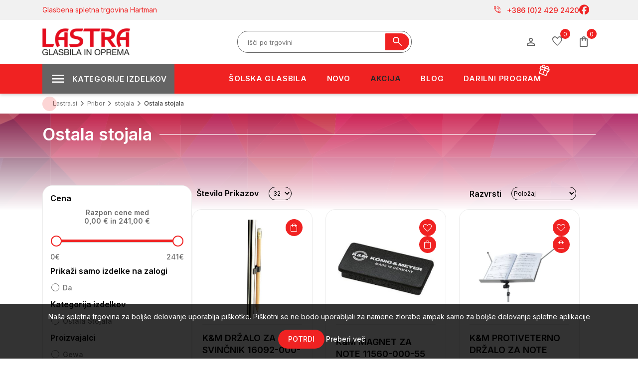

--- FILE ---
content_type: text/html; charset=utf-8
request_url: https://www.lastra.si/ostala-stojala
body_size: 35435
content:


<!DOCTYPE html>
<html lang="sl"
    dir="ltr" class="html-category-page">

<head>
    <title>Ostala stojala | Glasbila in oprema - Lastra</title>
    <meta http-equiv="Content-type" content="text/html;charset=UTF-8" />
    <meta name="description" content="I&#x161;&#x10D;ete ostala stojala? Na spletni trgovini najdete izdelke, ugodne cene, predstavitve in fotografije. Ugodno, varno in hitro vam Ostala stojala dostavimo na va&#x161; dom." />
    <meta name="keywords" content="Ostala stojala" />
    <meta name="generator" content="nopCommerce" />
    <meta name="viewport" content="width=device-width, initial-scale=1" />
    
    




    <link rel="stylesheet" type="text/css" href="/css/Category.Head.styles.css?v=ZyRNtjbsT-ucYdhcdhaGVAxxTps" /><link rel="stylesheet" type="text/css" href="https://fonts.googleapis.com/css2?family=Material+Symbols+Outlined:opsz,wght,FILL,GRAD@20..48,100..700,0..1,-50..200" />


    <script>      !function (f, b, e, v, n, t, s) {          if (f.fbq) return; n = f.fbq = function () {              n.callMethod ?              n.callMethod.apply(n, arguments) : n.queue.push(arguments)          }; if (!f._fbq) f._fbq = n;          n.push = n; n.loaded = !0; n.version = '2.0'; n.queue = []; t = b.createElement(e); t.async = !0;          t.src = v; s = b.getElementsByTagName(e)[0]; s.parentNode.insertBefore(t, s)      }(window,      document, 'script', '//connect.facebook.net/en_US/fbevents.js');    fbq('init', '108163640087170');  fbq('track', 'PageView');  fbq('trackCustom', 'ViewCategory', {
content_name: 'Ostala stojala',
content_category: 'Pribor  stojala',
content_ids: ['16996','20281','20283','20279','54534','39158','4007','14612','36835','36833'],
content_type: 'product'
});

  </script>  <noscript>      <img height="1" width="1" style="display:none"      src="https://www.facebook.com/tr?id=108163640087170&ev=PageView&noscript=1" />  </noscript><script>
FaceBookCurrencyCode = 'EUR'
FaceBookProductImpressions = [
{
  'id': 16996,
  'productkey': '16996',
  'name': 'K&M DRŽALO ZA SVINČNIK 16092-000-55 SMAL',
  'price': '1.25',
  'url': 'https://www.lastra.si/kampm-drzalo-za-svincnik-16092-000-55-smal',
  'image_url': 'https://www.lastra.si/images/thumbs/0034111_kampm-drzalo-za-svincnik-16092-000-55-smal_450.jpeg'
},
{
  'id': 20281,
  'productkey': '20281',
  'name': 'K&M MAGNET ZA NOTE 11560-000-55',
  'price': '3.57',
  'url': 'https://www.lastra.si/kampm-magnet-za-note-11560-000-55',
  'image_url': 'https://www.lastra.si/images/thumbs/0034113_kampm-magnet-za-note-11560-000-55_450.jpeg'
},
{
  'id': 20283,
  'productkey': '20283',
  'name': 'K&M PROTIVETERNO DRŽALO ZA NOTE 11590-000-55',
  'price': '5.94',
  'url': 'https://www.lastra.si/kampm-magnet-za-note-11590-000-55',
  'image_url': 'https://www.lastra.si/images/thumbs/0034130_kampm-magnet-za-note-11590-000-55_450.jpeg'
},
{
  'id': 20279,
  'productkey': '20279',
  'name': 'K&M DRŽALO ZA SVINČNIK 16094-000-55 MEDI',
  'price': '1.25',
  'url': 'https://www.lastra.si/kampm-drzalo-za-svincnik-16094-000-55-medi',
  'image_url': 'https://www.lastra.si/images/thumbs/0034117_kampm-drzalo-za-svincnik-16094-000-55-medi_450.jpeg'
},
{
  'id': 54534,
  'productkey': '54534',
  'name': 'DIXON DRŽALO ZA PIJAČO G-SDH1-HP',
  'price': '15.50',
  'url': 'https://www.lastra.si/dixondrzalo-za-pijaco-g-sdh1-hp',
  'image_url': 'https://www.lastra.si/images/thumbs/0095469_dixon-drzalo-za-pijaco-g-sdh1-hp_450.jpeg'
},
{
  'id': 39158,
  'productkey': '39158',
  'name': 'K&M MAGNETNO DRŽALO ZA SVINČNIK 16099',
  'price': '4.38',
  'url': 'https://www.lastra.si/km-magnetno-drzalo-za-svincnik-16099',
  'image_url': 'https://www.lastra.si/images/thumbs/0069630_km-magnetno-drzalo-za-svincnik-16099_450.jpeg'
},
{
  'id': 4007,
  'productkey': '4007',
  'name': 'K&M DRŽALO ZA iPad + iPad2 19712',
  'price': '23.65',
  'url': 'https://www.lastra.si/kampm-drzalo-za-ipad--ipad2-19712',
  'image_url': 'https://www.lastra.si/images/thumbs/0034141_kampm-drzalo-za-ipad-ipad2-19712_450.jpeg'
},
{
  'id': 14612,
  'productkey': '14612',
  'name': 'K&M STOJALO ZA iPad2,3,4 19752-000-55',
  'price': '34.10',
  'url': 'https://www.lastra.si/kampm-stojalo-za-ipad234-19752-000-55',
  'image_url': 'https://www.lastra.si/images/thumbs/0034155_kampm-stojalo-za-ipad234-19752-000-55_450.jpeg'
},
{
  'id': 36835,
  'productkey': '36835',
  'name': 'PROEL DRŽALO ZA PIJAČO RSM240',
  'price': '9.50',
  'url': 'https://www.lastra.si/proel-drzalo-za-pijaco-rsm240',
  'image_url': 'https://www.lastra.si/images/thumbs/0063619_proel-drzalo-za-pijaco-rsm240_450.jpeg'
},
{
  'id': 36833,
  'productkey': '36833',
  'name': 'PROEL UNIVERZALNO DRŽALO ZA TABLIČNI RAČUNALNIK PROIPS03',
  'price': '23.75',
  'url': 'https://www.lastra.si/proel-univerzalno-drzalo-za-tablicni-racunalnik-pr',
  'image_url': 'https://www.lastra.si/images/thumbs/0063617_proel-univerzalno-drzalo-za-tablicni-racunalnik-proips03_450.jpeg'
},
{
  'id': 50154,
  'productkey': '50154',
  'name': 'K&M DRŽALO ZA TABLIČNI RAČUNALNIK 19793',
  'price': '67.22',
  'url': 'https://www.lastra.si/km-drzalo-za-tablicni-racunalnik-19793',
  'image_url': 'https://www.lastra.si/images/thumbs/0087473_km-drzalo-za-tablicni-racunalnik-19793_450.jpeg'
},
{
  'id': 14286,
  'productkey': '14286',
  'name': 'K&M DRŽALO 19710 ZA iPad 1',
  'price': '28.65',
  'url': 'https://www.lastra.si/kampm-drzalo-19710-za-ipad-1',
  'image_url': 'https://www.lastra.si/images/thumbs/0034174_kampm-drzalo-19710-za-ipad-1_450.jpeg'
},
{
  'id': 4178,
  'productkey': '4178',
  'name': 'K&M DRŽALO ZA iPad Mini 19713',
  'price': '23.65',
  'url': 'https://www.lastra.si/kampm-drzalo-za-ipad-mini-19713',
  'image_url': 'https://www.lastra.si/images/thumbs/0034169_kampm-drzalo-za-ipad-mini-19713_450.jpeg'
},
{
  'id': 8476,
  'productkey': '8476',
  'name': 'PROEL STOJALO ZA OJAČEVALEC EL700',
  'price': '65.55',
  'url': 'https://www.lastra.si/stojalo-ojacevalec-el700',
  'image_url': 'https://www.lastra.si/images/thumbs/0052672_stojalo-ojacevalec-el700_450.jpeg'
},
{
  'id': 31002,
  'productkey': '31002',
  'name': 'DRŽALO ZA IPHONE 901565',
  'price': '10.50',
  'url': 'https://www.lastra.si/drzalo-za-iphone-901565',
  'image_url': 'https://www.lastra.si/images/thumbs/0055798_drzalo-za-iphone-901565_450.jpeg'
},
{
  'id': 53174,
  'productkey': '53174',
  'name': 'GRAVITY DRŽALO ZA PIJAČO MA DRINK L',
  'price': '14.90',
  'url': 'https://www.lastra.si/gravity-drzalo-za-pijaco-ma-drink-l',
  'image_url': 'https://www.lastra.si/images/thumbs/0092989_gravity-drzalo-za-pijaco-ma-drink-l_450.jpeg'
},
{
  'id': 46027,
  'productkey': '46027',
  'name': 'Gravity držalo za slušalke HP HMS 01 B',
  'price': '11.60',
  'url': 'https://www.lastra.si/gravity-drzalo-za-slusalke-hp-hms-01-b',
  'image_url': 'https://www.lastra.si/images/thumbs/0080026_gravity-drzalo-za-slusalke-hp-hms-01-b_450.jpeg'
},
{
  'id': 42583,
  'productkey': '42583',
  'name': 'GRAVITY Traveler 3D Arm MA 3D A',
  'price': '18.90',
  'url': 'https://www.lastra.si/gravity-traveler-3d-arm-ma-3d-a',
  'image_url': 'https://www.lastra.si/images/thumbs/0074439_gravity-traveler-3d-arm-ma-3d-a_450.jpeg'
},
{
  'id': 51250,
  'productkey': '51250',
  'name': 'K&M DRŽALO ZA PAMETNI TELEFON 19761',
  'price': '15.30',
  'url': 'https://www.lastra.si/km-drzalo-za-pametni-telefon-19761',
  'image_url': 'https://www.lastra.si/images/thumbs/0089564_km-drzalo-za-pametni-telefon-19761_450.jpeg'
},
{
  'id': 42567,
  'productkey': '42567',
  'name': 'GRAVITY DRŽALO ZA TABLIČNI RAČUNALNIK MA TH 01 B',
  'price': '59.85',
  'url': 'https://www.lastra.si/gravity-drzalo-za-tablicni-racunalnik-ma-th-01-b',
  'image_url': 'https://www.lastra.si/images/thumbs/0074434_gravity-drzalo-za-tablicni-racunalnik-ma-th-01-b_450.jpeg'
},
{
  'id': 9180,
  'productkey': '9180',
  'name': 'K&M NAMIZNO STOJALO ZA iPad AIR 19754',
  'price': '34.10',
  'url': 'https://www.lastra.si/kampm-namizno-stojalo-za-ipad-air-19754',
  'image_url': 'https://www.lastra.si/images/thumbs/0034172_kampm-namizno-stojalo-za-ipad-air-19754_450.jpeg'
},
{
  'id': 35252,
  'productkey': '35252',
  'name': 'VONYX RL20 okrogla luč s stojalom za mikrofon in držalom za telefon',
  'price': '28.41',
  'url': 'https://www.lastra.si/vonyx-rl20-okrogla-luc-s-stojalom-za-mikrofon-in-d',
  'image_url': 'https://www.lastra.si/images/thumbs/0060499_vonyx-rl20-okrogla-luc-s-stojalom-za-mikrofon-in-drzalom-za-telefon_450.jpeg'
},
{
  'id': 44081,
  'productkey': '44081',
  'name': 'ADAM HALL DRŽALO ZA TABLIČNI RAČUNALNIK THMS1',
  'price': '29.45',
  'url': 'https://www.lastra.si/adam-hall-drzalo-za-tablicni-racunalnik-thms1',
  'image_url': 'https://www.lastra.si/images/thumbs/0076116_adam-hall-drzalo-za-tablicni-racunalnik-thms1_450.jpeg'
},
{
  'id': 5968,
  'productkey': '5968',
  'name': 'K&M DRŽALO ZA iPad + iPad2 19722~',
  'price': '39.90',
  'url': 'https://www.lastra.si/kampm-drzalo-za-ipad--ipad2-19722',
  'image_url': 'https://www.lastra.si/images/thumbs/0034145_kampm-drzalo-za-ipad-ipad2-19722_450.jpeg'
},
{
  'id': 22387,
  'productkey': '22387',
  'name': 'K&M DRŽALO ZA iPad AIR2 19727',
  'price': '43.58',
  'url': 'https://www.lastra.si/kampm-drzalo-za-ipad-air2-19727',
  'image_url': 'https://www.lastra.si/images/thumbs/0034219_kampm-drzalo-za-ipad-air2-19727_450.jpeg'
},
{
  'id': 12539,
  'productkey': '12539',
  'name': 'K&M DRŽALO ZA iPad MINI 19723',
  'price': '39.90',
  'url': 'https://www.lastra.si/kampm-drzalo-za-ipad-mini-19723',
  'image_url': 'https://www.lastra.si/images/thumbs/0034157_kampm-drzalo-za-ipad-mini-19723_450.jpeg'
},
{
  'id': 16992,
  'productkey': '16992',
  'name': 'K&M POLICA ZA NOTNO STOJALO - oreh 12211',
  'price': '27.53',
  'url': 'https://www.lastra.si/kampm-polica-za-notno-stojalo--oreh-12211',
  'image_url': 'https://www.lastra.si/images/thumbs/0034101_kampm-polica-za-notno-stojalo-oreh-12211_450.jpeg'
},
{
  'id': 50446,
  'productkey': '50446',
  'name': 'Gator Frameworks DRŽALO ZA PIJAČO Mic Stand Accessory Tray Drink Hold',
  'price': '22.33',
  'url': 'https://www.lastra.si/gator-frameworks-drzalo-za-pijaco-mic-stand-access',
  'image_url': 'https://www.lastra.si/images/thumbs/0088048_gator-frameworks-drzalo-za-pijaco-mic-stand-accessory-tray-drink-hold_450.jpeg'
},
{
  'id': 50448,
  'productkey': '50448',
  'name': 'Gator Frameworks polica za mikrofonsko stojalo 11\'\'x 15\'\'',
  'price': '31.44',
  'url': 'https://www.lastra.si/gator-frameworks-polica-za-mikrofonsko-stojalo-11',
  'image_url': 'https://www.lastra.si/images/thumbs/0088053_gator-frameworks-polica-za-mikrofonsko-stojalo-11x-15_450.jpeg'
},
{
  'id': 50447,
  'productkey': '50447',
  'name': 'Gator Frameworks polica za mikrofonsko stojalo 9\'\'x 9\'\'',
  'price': '24.99',
  'url': 'https://www.lastra.si/gator-frameworks-polic-za-mikrofonsko-stojalo',
  'image_url': 'https://www.lastra.si/images/thumbs/0088051_gator-frameworks-polica-za-mikrofonsko-stojalo-9x-9_450.jpeg'
},
{
  'id': 4902,
  'productkey': '4902',
  'name': 'K&M DRŽALO ZA iPad',
  'price': '36.10',
  'url': 'https://www.lastra.si/kampm-drzalo-za-ipad',
  'image_url': 'https://www.lastra.si/images/thumbs/0034152_kampm-drzalo-za-ipad_450.jpeg'
},
{
  'id': 3874,
  'productkey': '3874',
  'name': 'K&M DRŽALO ZA iPad + STOJALO 19772-300-55',
  'price': '49.40',
  'url': 'https://www.lastra.si/kampm-drzalo-za-ipad--stojalo-19772-300-55',
  'image_url': 'https://www.lastra.si/images/thumbs/0034148_kampm-drzalo-za-ipad-stojalo-19772-300-55_450.jpeg'
}
];
</script>

<script>  window.dataLayer = window.dataLayer || [];  dataLayer.push({
    'PageType':'CategoryPage',
    'PageUrl':'https://www.lastra.si/ostala-stojala',
    'UserType': 'Admin',
    'email': 'guest',
    'CategoryID': '1512',
    'CategoryName': 'Ostala stojala',
'ProductIDList': ['16996','20281','20283','20279','54534','39158','4007','14612','36835','36833']
});

  </script>  <!-- Google Tag Manager -->  <script>(function(w,d,s,l,i){w[l]=w[l]||[];w[l].push({'gtm.start':  new Date().getTime(),event:'gtm.js'});var f=d.getElementsByTagName(s)[0],  j=d.createElement(s),dl=l!='dataLayer'?'&l='+l:'';j.async=true;j.src=  'https://www.googletagmanager.com/gtm.js?id='+i+dl;f.parentNode.insertBefore(j,f);  })(window,document,'script','dataLayer','GTM-KBR3D9D');</script>  <!-- End Google Tag Manager -->
<!-- Global site tag (gtag.js) - Google Analytics -->
                <script async src='https://www.googletagmanager.com/gtag/js?id=G-ZZK6WJ5D1M'></script>
                <script>
                  window.dataLayer = window.dataLayer || [];
                  function gtag(){dataLayer.push(arguments);}
                  gtag('js', new Date());

                  gtag('config', 'G-ZZK6WJ5D1M');
                  
                  
                </script>

    
    
    
    <link rel="shortcut icon" href="/icons/icons_2/favicon-2.ico">
    
    
    <!--Powered by nopCommerce - https://www.nopCommerce.com-->

    
</head>

<body>
    <input name="__RequestVerificationToken" type="hidden" value="CfDJ8COBGHNoZwRDjOc6voYWwG605WOYoOACm-YkTEDsDnhk-vjW9FcNOHFcJxv3q_yVvUXGOqgWL4HVFQjp6BIJ7hlwxe7O_pjKPM8i6bkjJn4cI1w7qhkqvtACjxsgUBQ6DdLA3PRvItQkkI6z3923jXM" />
    <!-- Google Tag Manager (noscript) -->  <noscript><iframe src="https://www.googletagmanager.com/ns.html?id=GTM-KBR3D9D"  height="0" width="0" style="display:none;visibility:hidden"></iframe></noscript>  <!-- End Google Tag Manager (noscript) -->


<div class="ajax-loading-block-window" style="display: none">
</div>
<div id="dialog-notifications-success" title="Obvestilo" style="display:none;">
</div>
<div id="dialog-notifications-error" title="Napaka" style="display:none;">
</div>
<div id="dialog-notifications-warning" title="Opozorilo" style="display:none;">
</div>
<div id="bar-notification" class="bar-notification-container" data-close="Zapri">
</div>

<!--[if lte IE 8]>
    <div style="clear:both;height:59px;text-align:center;position:relative;">
        <a href="http://www.microsoft.com/windows/internet-explorer/default.aspx" target="_blank">
            <img src="/Themes/Lastra_2023/Content/images/ie_warning.jpg" height="42" width="820" alt="You are using an outdated browser. For a faster, safer browsing experience, upgrade for free today." />
        </a>
    </div>
<![endif]-->
<div class="master-wrapper-page">
    
<div class="header" id="sitehead">
    
    <div class="header-upper">
        <div class="header-selectors-wrapper">
            
            
            
            
        </div>
        <div class="header-links-wrapper">
            
<div class="mobile-head">
   <div class="container">
      <aside class="mobile-buttons">
         <ul>
            <li><div class="menu-toggle icon-button"><span></span></div></li>
            <li class="mobileLogo"> <a href="/">
    <img title="" alt="Lastra" src="https://www.lastra.si/images/thumbs/0075891_lastra-logo-new.png">
</a></li>
             <li><div class="search-open icon-button" ><span class="material-symbols-outlined">search</span></div></li>
			 <li><div class="cart-flyout user-menu icon-button">
                <span class="cart-label material-symbols-outlined" title="Košarica">shopping_bag</span>
                <span class="cart-qty">0</span>
            </div></li>
         </ul>
      </aside>
   </div>
   <div class="search-box-mobile">
	    <div class="search-close"><i class="fal fa-times"></i></div>
        <form method="get" id="mobile-small-search-box-form" action="/search">
    <input type="text" class="search-box-text" id="mobile-small-searchterms" autocomplete="off" name="q"
        placeholder="Išči po trgovini" aria-label="Search store" />
    
    <button type="submit" class="button-1 search-box-button"><span
            class="material-symbols-outlined">search</span></button>
        
        
    
</form>
   </div>
</div>

<div class="all-head">
    <div class="header-akcija">
      <div class="container">
         <div class="header-a-left">Glasbena spletna trgovina Hartman</div>
         <div class="header-a-right">
            <ul class="networks">
	<li class="phone-nbr">
		<a href="tel:+386 (0)2 429 2420" rel="noopener noreferrer"><span class="material-symbols-outlined">
				phone_in_talk
			</span>+386 (0)2 429 2420</a>
	</li>
		<li class="facebook"><a href="https://www.facebook.com/lastrainstruments" target="_blank" rel="noopener noreferrer"><i
				class="fa-brands fa-facebook"></i></a></li>
</ul>
         </div>
      </div>
   </div>
   <div class="header-top">
    <div class="container">
        <aside id="sitelogo">
            <div class="search-toggle"><i class="fal fa-search"></i></div>
                <a href="/">
    <img title="" alt="Lastra" src="https://www.lastra.si/images/thumbs/0075891_lastra-logo-new.png">
</a>
            <div class="menu-toggle"><i class="fal fa-times"></i></div>
        </aside>
            <div class="search-box store-search-box">
               <form method="get" id="small-search-box-form" action="/search">
        <input type="text" class="search-box-text" id="small-searchterms" autocomplete="off" name="q"
        placeholder="Išči po trgovini" aria-label="Search store" />
        <button type="submit" class="button-1 search-box-button"><span
            class="material-symbols-outlined">search</span></button>             
            
</form>
            </div>
            <div class="header-links">
                <ul>
                     <li class="buttons-user">
                        <button class="icon-button user-menu" type="button" id="dropdownMenuUser" data-toggle="dropdown" aria-haspopup="true" aria-expanded="false">
                            <span class="material-symbols-outlined">person</span>
                        </button>
                     </li>
                        <li class="buttons-wishlist">
                            <a href="/wishlist" class="icon-button">
                                <span class="wishlist-label material-symbols-outlined">favorite</span>
                                <span class="wishlist-qty">0</span>
                            </a>
                        </li>
                        <li class="buttons-cart" id="topcartlink">
                            <div class="icon-button">
                                <span class="cart-label material-symbols-outlined" title="Košarica">shopping_bag</span>
                                <span class="cart-qty">0</span>
                            </div>
                        </li>
                     
                     
                  </ul>
                    
            </div>
    </div>
   </div>
</div>

<aside id="user-panel">
   <div class="panel myuser">
         <span class="title">Dobrodošli, Gost <div class="user-menu"><i class="fal fa-times"></i></div></span>
         <div class="buttons">
            <a href="/register" class="spec-button"><i class="fal fa-user-plus"></i> Registracija</a>
            <a href="/login" class="spec-button"><i class="fal fa-unlock-alt"></i> Prijava</a>
         </div>
   </div>
   <div class="panel mycart">
         <span class="title">Košarica</span>
<div id="flyout-cart" class="flyout-cart">
    <div class="mini-shopping-cart">
        <div class="count">
Vaša košarica je prazna        </div>
    </div>
</div>
   </div>
   <div class="panel account-links">
      <span class="title">Moj račun</span>
      <ul class="panel-list">
        <li><a href="/cart">Košarica 0</a></li>
        <li><a href="/wishlist">Seznam želja 0</a></li>
      </ul>                  
   </div>
</aside>
        </div>
    </div>
    
    
</div>
    
    <div id="menu-backdrop"></div>
    <div class="master-wrapper-content">
        <div class="mega-menu-wrap">
            









<div class="container">
    <ul class="mega-menu desktop-menu"
        data-isRtlEnabled="false"
        data-enableClickForDropDown="false">


<li class="has-sublist">

        <span class="with-subcategories single-item-categories labelfornextplusbutton">Kategorije izdelkov</span>

        <div class="plus-button"></div>
        <div class="sublist-wrap">
            <ul class="sublist">
                <li class="back-button">
                    <span>Back</span>
                </li>
                
        <li class="has-sublist">
            <a href="/instrumenti"
        title="In&#x161;trumenti"
        class="with-subcategories"><span>In&#x161;trumenti</span></a>
            <div class="plus-button"></div>
            <div class="sublist-wrap">
                <ul class="sublist">
                    <li class="back-button">
                        <span>Back</span>
                    </li>
                    
        <li class="has-sublist">
            <a href="/kitare-in-druga-brenkala"
        title="Brenkala"
        class="with-subcategories"><span>Brenkala</span></a>
            <div class="plus-button"></div>
            <div class="sublist-wrap">
                <ul class="sublist">
                    <li class="back-button">
                        <span>Back</span>
                    </li>
                    
        <li class="has-sublist">
            <a href="/klasicne-kitare"
        title="Klasi&#x10D;ne kitare"
        class="with-subcategories"><span>Klasi&#x10D;ne kitare</span></a>
            <div class="plus-button"></div>
            <div class="sublist-wrap">
                <ul class="sublist">
                    <li class="back-button">
                        <span>Back</span>
                    </li>
                    
        <li>
            <a class="lastLevelCategory" href="/klasicne-kitare-44"
        title="Klasi&#x10D;ne kitare 4/4"><span>Klasi&#x10D;ne kitare 4/4</span></a>
        </li>
        <li>
            <a class="lastLevelCategory" href="/klasicne-kitare-34"
        title="Klasi&#x10D;ne kitare 3/4"><span>Klasi&#x10D;ne kitare 3/4</span></a>
        </li>
        <li>
            <a class="lastLevelCategory" href="/klasicne-kitare-12"
        title="Klasi&#x10D;ne kitare 1/2"><span>Klasi&#x10D;ne kitare 1/2</span></a>
        </li>
        <li>
            <a class="lastLevelCategory" href="/klasicne-kitare-14"
        title="Klasi&#x10D;ne kitare 1/4"><span>Klasi&#x10D;ne kitare 1/4</span></a>
        </li>
        <li>
            <a class="lastLevelCategory" href="/klasicne-kitare-78"
        title="Klasi&#x10D;ne kitare 7/8"><span>Klasi&#x10D;ne kitare 7/8</span></a>
        </li>
        <li>
            <a class="lastLevelCategory" href="/kitare-z-elektroniko"
        title="Kitare z elektroniko"><span>Kitare z elektroniko</span></a>
        </li>
        <li>
            <a class="lastLevelCategory" href="/klasicne-kitare-seti"
        title="klasi&#x10D;ne kitare seti"><span>klasi&#x10D;ne kitare seti</span></a>
        </li>
        <li>
            <a class="lastLevelCategory" href="/klasicne-kitare-silent"
        title="klasi&#x10D;ne kitare silent"><span>klasi&#x10D;ne kitare silent</span></a>
        </li>


                </ul>
            </div>
        </li>
        <li class="has-sublist">
            <a href="/akusticne-kitare"
        title="Akusti&#x10D;ne kitare"
        class="with-subcategories"><span>Akusti&#x10D;ne kitare</span></a>
            <div class="plus-button"></div>
            <div class="sublist-wrap">
                <ul class="sublist">
                    <li class="back-button">
                        <span>Back</span>
                    </li>
                    
        <li>
            <a class="lastLevelCategory" href="/folk-in-western-kitare"
        title="Folk in western kitare"><span>Folk in western kitare</span></a>
        </li>
        <li>
            <a class="lastLevelCategory" href="/12-strunske-akusticne-kitare"
        title="12 strunske akusti&#x10D;ne kitare"><span>12 strunske akusti&#x10D;ne kitare</span></a>
        </li>
        <li>
            <a class="lastLevelCategory" href="/jumbo-kitare"
        title="Jumbo kitare"><span>Jumbo kitare</span></a>
        </li>
        <li>
            <a class="lastLevelCategory" href="/elektro-akusticne-kitare"
        title="Elektro akusti&#x10D;ne kitare"><span>Elektro akusti&#x10D;ne kitare</span></a>
        </li>
        <li>
            <a class="lastLevelCategory" href="/akusticne-kitare-za-levicarje"
        title="Akusti&#x10D;ne kitare za levi&#x10D;arje"><span>Akusti&#x10D;ne kitare za levi&#x10D;arje</span></a>
        </li>
        <li>
            <a class="lastLevelCategory" href="/akusticne-kitare-seti"
        title="Akusti&#x10D;ne kitare seti"><span>Akusti&#x10D;ne kitare seti</span></a>
        </li>


                </ul>
            </div>
        </li>
        <li class="has-sublist">
            <a href="/elektricne-kitare"
        title="Elektri&#x10D;ne kitare"
        class="with-subcategories"><span>Elektri&#x10D;ne kitare</span></a>
            <div class="plus-button"></div>
            <div class="sublist-wrap">
                <ul class="sublist">
                    <li class="back-button">
                        <span>Back</span>
                    </li>
                    
        <li>
            <a class="lastLevelCategory" href="/stratocaster-kitare"
        title="Stratocaster kitare"><span>Stratocaster kitare</span></a>
        </li>
        <li>
            <a class="lastLevelCategory" href="/telecaster-kitare"
        title="Telecaster kitare"><span>Telecaster kitare</span></a>
        </li>
        <li>
            <a class="lastLevelCategory" href="/lp-kitare"
        title="LP kitare"><span>LP kitare</span></a>
        </li>
        <li>
            <a class="lastLevelCategory" href="/sg-kitare"
        title="SG kitare"><span>SG kitare</span></a>
        </li>
        <li>
            <a class="lastLevelCategory" href="/jazz-kitare"
        title="JAZZ kitare"><span>JAZZ kitare</span></a>
        </li>
        <li>
            <a class="lastLevelCategory" href="/e-kitare-za-levicarje"
        title="E. kitare za levi&#x10D;arje"><span>E. kitare za levi&#x10D;arje</span></a>
        </li>
        <li>
            <a class="lastLevelCategory" href="/7-strunske-kitare"
        title="7 strunske kitare"><span>7 strunske kitare</span></a>
        </li>
        <li>
            <a class="lastLevelCategory" href="/signature-kitare"
        title="Signature kitare"><span>Signature kitare</span></a>
        </li>
        <li>
            <a class="lastLevelCategory" href="/el-kitarski-seti"
        title="El. kitarski seti"><span>El. kitarski seti</span></a>
        </li>
        <li>
            <a class="lastLevelCategory" href="/druge-kitare"
        title="Druge kitare"><span>Druge kitare</span></a>
        </li>


                </ul>
            </div>
        </li>
        <li class="has-sublist">
            <a href="/bas-kitare"
        title="Bas kitare"
        class="with-subcategories"><span>Bas kitare</span></a>
            <div class="plus-button"></div>
            <div class="sublist-wrap">
                <ul class="sublist">
                    <li class="back-button">
                        <span>Back</span>
                    </li>
                    
        <li>
            <a class="lastLevelCategory" href="/4-strunske-bas-kitare"
        title="4 strunske bas kitare"><span>4 strunske bas kitare</span></a>
        </li>
        <li>
            <a class="lastLevelCategory" href="/5-strunske-bas-kitare"
        title="5 strunske bas kitare"><span>5 strunske bas kitare</span></a>
        </li>
        <li>
            <a class="lastLevelCategory" href="/6-strunske-bas-kitare"
        title="6 strunske bas kitare"><span>6 strunske bas kitare</span></a>
        </li>
        <li>
            <a class="lastLevelCategory" href="/fretles-bas-kitare"
        title="Fretles bas kitare"><span>Fretles bas kitare</span></a>
        </li>
        <li>
            <a class="lastLevelCategory" href="/e-akusticne-bas-kitare"
        title="E-Akusti&#x10D;ne bas kitare"><span>E-Akusti&#x10D;ne bas kitare</span></a>
        </li>
        <li>
            <a class="lastLevelCategory" href="/e-bas-kitarski-seti"
        title="E-Bas kitarski seti"><span>E-Bas kitarski seti</span></a>
        </li>
        <li>
            <a class="lastLevelCategory" href="/e-bas-kitare-za-levicarje"
        title="E-Bas kitare za levi&#x10D;arje"><span>E-Bas kitare za levi&#x10D;arje</span></a>
        </li>


                </ul>
            </div>
        </li>
        <li class="has-sublist">
            <a href="/druga-brenkala"
        title="Druga brenkala"
        class="with-subcategories"><span>Druga brenkala</span></a>
            <div class="plus-button"></div>
            <div class="sublist-wrap">
                <ul class="sublist">
                    <li class="back-button">
                        <span>Back</span>
                    </li>
                    
        <li>
            <a class="lastLevelCategory" href="/mandoline"
        title="Mandoline"><span>Mandoline</span></a>
        </li>
        <li>
            <a class="lastLevelCategory" href="/banjos"
        title="Banjos"><span>Banjos</span></a>
        </li>
        <li>
            <a class="lastLevelCategory" href="/ukulele"
        title="Ukulele"><span>Ukulele</span></a>
        </li>
        <li>
            <a class="lastLevelCategory" href="/ostala-brenkala"
        title="Ostala brenkala"><span>Ostala brenkala</span></a>
        </li>


                </ul>
            </div>
        </li>
        <li class="has-sublist">
            <a href="/strune-za-brenkala"
        title="Strune za brenkala"
        class="with-subcategories"><span>Strune za brenkala</span></a>
            <div class="plus-button"></div>
            <div class="sublist-wrap">
                <ul class="sublist">
                    <li class="back-button">
                        <span>Back</span>
                    </li>
                    
        <li class="has-sublist">
            <a href="/strune-za-klasicno-kitaro"
        title="Strune za klasi&#x10D;no kitaro"
        class="with-subcategories"><span>Strune za klasi&#x10D;no kitaro</span></a>
            <div class="plus-button"></div>
            <div class="sublist-wrap">
                <ul class="sublist">
                    <li class="back-button">
                        <span>Back</span>
                    </li>
                    
        <li>
            <a class="lastLevelCategory" href="/seti-za-klasicno-kitaro"
        title="Seti za klasi&#x10D;no kitaro"><span>Seti za klasi&#x10D;no kitaro</span></a>
        </li>
        <li>
            <a class="lastLevelCategory" href="/posamezne-strune-za-klasicno-kitaro"
        title="Posamezne strune za klasi&#x10D;no kitaro"><span>Posamezne strune za klasi&#x10D;no kitaro</span></a>
        </li>


                </ul>
            </div>
        </li>
        <li class="has-sublist">
            <a href="/strune-za-akusticno-kitaro"
        title="Strune za akusti&#x10D;no kitaro"
        class="with-subcategories"><span>Strune za akusti&#x10D;no kitaro</span></a>
            <div class="plus-button"></div>
            <div class="sublist-wrap">
                <ul class="sublist">
                    <li class="back-button">
                        <span>Back</span>
                    </li>
                    
        <li>
            <a class="lastLevelCategory" href="/seti-za-akusticno-kitaro"
        title="Seti za akusti&#x10D;no kitaro"><span>Seti za akusti&#x10D;no kitaro</span></a>
        </li>
        <li>
            <a class="lastLevelCategory" href="/posamezne-strune-za-akusticno-kitaro"
        title="Posamezne strune za akusti&#x10D;no kitaro"><span>Posamezne strune za akusti&#x10D;no kitaro</span></a>
        </li>


                </ul>
            </div>
        </li>
        <li class="has-sublist">
            <a href="/strune-za-elektricno-kitaro"
        title="Strune za elektri&#x10D;no kitaro"
        class="with-subcategories"><span>Strune za elektri&#x10D;no kitaro</span></a>
            <div class="plus-button"></div>
            <div class="sublist-wrap">
                <ul class="sublist">
                    <li class="back-button">
                        <span>Back</span>
                    </li>
                    
        <li>
            <a class="lastLevelCategory" href="/seti-za-elektricno-kitaro"
        title="Seti za elektri&#x10D;no kitaro"><span>Seti za elektri&#x10D;no kitaro</span></a>
        </li>
        <li>
            <a class="lastLevelCategory" href="/posamezne-strune-za-elektricno-kitaro"
        title="Posamezne strune za elektri&#x10D;no kitaro"><span>Posamezne strune za elektri&#x10D;no kitaro</span></a>
        </li>


                </ul>
            </div>
        </li>
        <li class="has-sublist">
            <a href="/strune-za-bas-kitaro"
        title="Strune za bas kitaro"
        class="with-subcategories"><span>Strune za bas kitaro</span></a>
            <div class="plus-button"></div>
            <div class="sublist-wrap">
                <ul class="sublist">
                    <li class="back-button">
                        <span>Back</span>
                    </li>
                    
        <li>
            <a class="lastLevelCategory" href="/seti-za-bas-kitaro"
        title="Seti za bas kitaro"><span>Seti za bas kitaro</span></a>
        </li>
        <li>
            <a class="lastLevelCategory" href="/posamezne-strune-za-bas-kitaro"
        title="Posamezne strune za bas kitaro"><span>Posamezne strune za bas kitaro</span></a>
        </li>


                </ul>
            </div>
        </li>
        <li>
            <a class="lastLevelCategory" href="/strune-za-harfo"
        title="Strune za harfo"><span>Strune za harfo</span></a>
        </li>
        <li>
            <a class="lastLevelCategory" href="/strune-za-mandolino"
        title="Strune za mandolino"><span>Strune za mandolino</span></a>
        </li>
        <li>
            <a class="lastLevelCategory" href="/strune-za-banjo"
        title="Strune za banjo"><span>Strune za banjo</span></a>
        </li>
        <li>
            <a class="lastLevelCategory" href="/strune-za-ostala-brenkala"
        title="Strune za ostala brenkala"><span>Strune za ostala brenkala</span></a>
        </li>


                </ul>
            </div>
        </li>
        <li class="has-sublist">
            <a href="/pribor-za-brenkala"
        title="Pribor za brenkala"
        class="with-subcategories"><span>Pribor za brenkala</span></a>
            <div class="plus-button"></div>
            <div class="sublist-wrap">
                <ul class="sublist">
                    <li class="back-button">
                        <span>Back</span>
                    </li>
                    
        <li class="has-sublist">
            <a href="/magneti-za-brenkala"
        title="Magneti za brenkala"
        class="with-subcategories"><span>Magneti za brenkala</span></a>
            <div class="plus-button"></div>
            <div class="sublist-wrap">
                <ul class="sublist">
                    <li class="back-button">
                        <span>Back</span>
                    </li>
                    
        <li>
            <a class="lastLevelCategory" href="/single-coil-magneti"
        title="Single Coil magneti"><span>Single Coil magneti</span></a>
        </li>
        <li>
            <a class="lastLevelCategory" href="/humbacker-magneti"
        title="humbacker magneti"><span>humbacker magneti</span></a>
        </li>
        <li>
            <a class="lastLevelCategory" href="/potenciometri"
        title="potenciometri"><span>potenciometri</span></a>
        </li>
        <li>
            <a class="lastLevelCategory" href="/predojacevalci-za-kitare"
        title="predoja&#x10D;evalci za kitare"><span>predoja&#x10D;evalci za kitare</span></a>
        </li>
        <li>
            <a class="lastLevelCategory" href="/piezzo-za-akusticne-kitare"
        title="piezzo za akusti&#x10D;ne kitare"><span>piezzo za akusti&#x10D;ne kitare</span></a>
        </li>
        <li>
            <a class="lastLevelCategory" href="/pick-up-za-akusticne-kitare"
        title="pick up za akusti&#x10D;ne kitare"><span>pick up za akusti&#x10D;ne kitare</span></a>
        </li>
        <li>
            <a class="lastLevelCategory" href="/pick-up-pribor"
        title="pick up pribor"><span>pick up pribor</span></a>
        </li>


                </ul>
            </div>
        </li>
        <li>
            <a class="lastLevelCategory" href="/pasovi-iz-usnja"
        title="pasovi iz usnja"><span>pasovi iz usnja</span></a>
        </li>
        <li>
            <a class="lastLevelCategory" href="/pasovi-iz-umetnih-materialov"
        title="pasovi iz umetnih materialov"><span>pasovi iz umetnih materialov</span></a>
        </li>
        <li>
            <a class="lastLevelCategory" href="/trzalice-drsalice"
        title="trzalice- drsalice"><span>trzalice- drsalice</span></a>
        </li>
        <li>
            <a class="lastLevelCategory" href="/stojala-za-kitare-2"
        title="stojala za kitare"><span>stojala za kitare</span></a>
        </li>
        <li>
            <a class="lastLevelCategory" href="/cistila-za-brenkala"
        title="&#x10D;istila za brenkala"><span>&#x10D;istila za brenkala</span></a>
        </li>
        <li class="has-sublist">
            <a href="/rezervni-deli-za-brenkala"
        title="Rezervni deli za brenkala"
        class="with-subcategories"><span>Rezervni deli za brenkala</span></a>
            <div class="plus-button"></div>
            <div class="sublist-wrap">
                <ul class="sublist">
                    <li class="back-button">
                        <span>Back</span>
                    </li>
                    
        <li>
            <a class="lastLevelCategory" href="/mehanike-za-kitare"
        title="napenjalci strun za kitare"><span>napenjalci strun za kitare</span></a>
        </li>
        <li>
            <a class="lastLevelCategory" href="/zascitne-plosce-za-kitare"
        title="za&#x161;&#x10D;itne plo&#x161;&#x10D;e za kitare"><span>za&#x161;&#x10D;itne plo&#x161;&#x10D;e za kitare</span></a>
        </li>
        <li>
            <a class="lastLevelCategory" href="/gumbi-za-napenjalce"
        title="gumbi za napenjalce"><span>gumbi za napenjalce</span></a>
        </li>
        <li>
            <a class="lastLevelCategory" href="/gumbi-za-pas"
        title="gumbi za pas"><span>gumbi za pas</span></a>
        </li>
        <li>
            <a class="lastLevelCategory" href="/gumbi-za-kontrolo"
        title="gumbi za kontrolo"><span>gumbi za kontrolo</span></a>
        </li>
        <li>
            <a class="lastLevelCategory" href="/sedla-precke-pritrdilci-za-strune-strunki"
        title="sedla pre&#x10D;ke pritrdilci za strune, strunki"><span>sedla pre&#x10D;ke pritrdilci za strune, strunki</span></a>
        </li>
        <li>
            <a class="lastLevelCategory" href="/elektronika-za-tube-ojacevalce"
        title="elektronike za oja&#x10D;evalce"><span>elektronike za oja&#x10D;evalce</span></a>
        </li>
        <li>
            <a class="lastLevelCategory" href="/preklopna-stikala"
        title="preklopna stikala in vti&#x10D;nice za kitare"><span>preklopna stikala in vti&#x10D;nice za kitare</span></a>
        </li>


                </ul>
            </div>
        </li>
        <li class="has-sublist">
            <a href="/pripomocki-za-kitariste"
        title="Pripomo&#x10D;ki za kitariste"
        class="with-subcategories"><span>Pripomo&#x10D;ki za kitariste</span></a>
            <div class="plus-button"></div>
            <div class="sublist-wrap">
                <ul class="sublist">
                    <li class="back-button">
                        <span>Back</span>
                    </li>
                    
        <li>
            <a class="lastLevelCategory" href="/prucke-in-drzala-za-kitare"
        title="pru&#x10D;ke in dr&#x17E;ala za kitare"><span>pru&#x10D;ke in dr&#x17E;ala za kitare</span></a>
        </li>
        <li>
            <a class="lastLevelCategory" href="/dusilci-za-zvocne-odprtine"
        title="du&#x161;ilci za zvo&#x10D;ne odprtine"><span>du&#x161;ilci za zvo&#x10D;ne odprtine</span></a>
        </li>
        <li>
            <a class="lastLevelCategory" href="/vlazilci-za-kitare"
        title="vla&#x17E;ilci za kitare"><span>vla&#x17E;ilci za kitare</span></a>
        </li>
        <li>
            <a class="lastLevelCategory" href="/navijalci-za-strune"
        title="navijalci za strune"><span>navijalci za strune</span></a>
        </li>
        <li>
            <a class="lastLevelCategory" href="/pripomocki-za-trening"
        title="pripomo&#x10D;ki za trening"><span>pripomo&#x10D;ki za trening</span></a>
        </li>


                </ul>
            </div>
        </li>
        <li>
            <a class="lastLevelCategory" href="/slide-in-naprstniki"
        title="slide in naprstniki"><span>slide in naprstniki</span></a>
        </li>
        <li>
            <a class="lastLevelCategory" href="/kapodastri"
        title="kapodastri"><span>kapodastri</span></a>
        </li>
        <li>
            <a class="lastLevelCategory" href="/stojala-za-brenkala"
        title="stojala za brenkala"><span>stojala za brenkala</span></a>
        </li>
        <li>
            <a class="lastLevelCategory" href="/pribor-za-brenkala-razno"
        title="pribor za brenkala razno"><span>pribor za brenkala razno</span></a>
        </li>


                </ul>
            </div>
        </li>
        <li class="has-sublist">
            <a href="/efekti-za-kitare"
        title="Efekti za kitare"
        class="with-subcategories"><span>Efekti za kitare</span></a>
            <div class="plus-button"></div>
            <div class="sublist-wrap">
                <ul class="sublist">
                    <li class="back-button">
                        <span>Back</span>
                    </li>
                    
        <li>
            <a class="lastLevelCategory" href="/multiefekti-za-kitare"
        title="multiefekti za kitare"><span>multiefekti za kitare</span></a>
        </li>
        <li>
            <a class="lastLevelCategory" href="/efekti-za-akusticno-kitaro"
        title="efekti za akusti&#x10D;no kitaro"><span>efekti za akusti&#x10D;no kitaro</span></a>
        </li>
        <li>
            <a class="lastLevelCategory" href="/multi-efekt-za-bas-kitaro"
        title="multi efekt za bas kitaro"><span>multi efekt za bas kitaro</span></a>
        </li>
        <li>
            <a class="lastLevelCategory" href="/efekti-za-bas-kitaro"
        title="efekti za bas kitaro"><span>efekti za bas kitaro</span></a>
        </li>
        <li>
            <a class="lastLevelCategory" href="/napajalniki-za-efekte"
        title="napajalniki za efekte"><span>napajalniki za efekte</span></a>
        </li>
        <li>
            <a class="lastLevelCategory" href="/distortion-efekti"
        title="distortion efekti"><span>distortion efekti</span></a>
        </li>
        <li>
            <a class="lastLevelCategory" href="/chorus-flanger-phaser-efekti"
        title="chorus- flanger-phaser efekti"><span>chorus- flanger-phaser efekti</span></a>
        </li>
        <li>
            <a class="lastLevelCategory" href="/wah-pedali"
        title="wah pedali"><span>wah pedali</span></a>
        </li>
        <li>
            <a class="lastLevelCategory" href="/delay-echo-efekti"
        title="delay &#x2013; echo efekti"><span>delay &#x2013; echo efekti</span></a>
        </li>
        <li>
            <a class="lastLevelCategory" href="/equalizer-efekti"
        title="equalizer efekti"><span>equalizer efekti</span></a>
        </li>
        <li>
            <a class="lastLevelCategory" href="/footswitch-pedala"
        title="footswitch pedala"><span>footswitch pedala</span></a>
        </li>
        <li>
            <a class="lastLevelCategory" href="/reverb-hall-efekti"
        title="reverb- hall efekti"><span>reverb- hall efekti</span></a>
        </li>
        <li>
            <a class="lastLevelCategory" href="/drugi-efekti"
        title="drugi efekti"><span>drugi efekti</span></a>
        </li>
        <li>
            <a class="lastLevelCategory" href="/volumen-pedali"
        title="volumen pedali"><span>volumen pedali</span></a>
        </li>
        <li>
            <a class="lastLevelCategory" href="/pribor-za-efekte"
        title="pribor za efekte"><span>pribor za efekte</span></a>
        </li>


                </ul>
            </div>
        </li>
        <li class="has-sublist">
            <a href="/ojacevalci-za-elektricno-kitaro"
        title="Oja&#x10D;evalci za elektri&#x10D;no kitaro"
        class="with-subcategories"><span>Oja&#x10D;evalci za elektri&#x10D;no kitaro</span></a>
            <div class="plus-button"></div>
            <div class="sublist-wrap">
                <ul class="sublist">
                    <li class="back-button">
                        <span>Back</span>
                    </li>
                    
        <li>
            <a class="lastLevelCategory" href="/ojacevalci-combo-za-elektricno-kitaro"
        title="oja&#x10D;evalci combo za elektri&#x10D;no kitaro"><span>oja&#x10D;evalci combo za elektri&#x10D;no kitaro</span></a>
        </li>
        <li>
            <a class="lastLevelCategory" href="/ojacevalci-za-elektricno-kitaro-tube"
        title="oja&#x10D;evalci za elektri&#x10D;no kitaro tube"><span>oja&#x10D;evalci za elektri&#x10D;no kitaro tube</span></a>
        </li>
        <li>
            <a class="lastLevelCategory" href="/koncne-stopnje-za-elektricno-kitaro"
        title="oja&#x10D;evalci za elektri&#x10D;no kitaro"><span>oja&#x10D;evalci za elektri&#x10D;no kitaro</span></a>
        </li>
        <li>
            <a class="lastLevelCategory" href="/zvocniki-za-elektricno-kitaro"
        title="zvo&#x10D;niki za elektri&#x10D;no kitaro"><span>zvo&#x10D;niki za elektri&#x10D;no kitaro</span></a>
        </li>


                </ul>
            </div>
        </li>
        <li class="has-sublist">
            <a href="/ojacevalci-za-bas-kitaro"
        title="Oja&#x10D;evalci za bas kitaro"
        class="with-subcategories"><span>Oja&#x10D;evalci za bas kitaro</span></a>
            <div class="plus-button"></div>
            <div class="sublist-wrap">
                <ul class="sublist">
                    <li class="back-button">
                        <span>Back</span>
                    </li>
                    
        <li>
            <a class="lastLevelCategory" href="/ojacevalci-combo-za-bas-kitaro"
        title="oja&#x10D;evalci combo za bas kitaro"><span>oja&#x10D;evalci combo za bas kitaro</span></a>
        </li>
        <li>
            <a class="lastLevelCategory" href="/koncne-stopnje-za-bas-kitaro"
        title="kon&#x10D;ne stopnje za bas kitaro"><span>kon&#x10D;ne stopnje za bas kitaro</span></a>
        </li>
        <li>
            <a class="lastLevelCategory" href="/zvocniki-za-bas-kitaro"
        title="zvo&#x10D;niki za bas kitaro"><span>zvo&#x10D;niki za bas kitaro</span></a>
        </li>


                </ul>
            </div>
        </li>
        <li>
            <a class="lastLevelCategory" href="/ojacevalci-za-akusticno-kitaro"
        title="Oja&#x10D;evalci za akusti&#x10D;no kitaro"><span>Oja&#x10D;evalci za akusti&#x10D;no kitaro</span></a>
        </li>
        <li class="has-sublist">
            <a href="/kovcki-in-torbe-za-brenkala"
        title="Kov&#x10D;ki in torbe za brenkala"
        class="with-subcategories"><span>Kov&#x10D;ki in torbe za brenkala</span></a>
            <div class="plus-button"></div>
            <div class="sublist-wrap">
                <ul class="sublist">
                    <li class="back-button">
                        <span>Back</span>
                    </li>
                    
        <li>
            <a class="lastLevelCategory" href="/kovcki-za-klasicne-kitare"
        title="kov&#x10D;ki za klasi&#x10D;ne kitare"><span>kov&#x10D;ki za klasi&#x10D;ne kitare</span></a>
        </li>
        <li>
            <a class="lastLevelCategory" href="/kovcki-za-akusticne-kitare"
        title="kov&#x10D;ki za akusti&#x10D;ne kitare"><span>kov&#x10D;ki za akusti&#x10D;ne kitare</span></a>
        </li>
        <li>
            <a class="lastLevelCategory" href="/kovcki-za-elektricne-kitare"
        title="kov&#x10D;ki za elektri&#x10D;ne kitare"><span>kov&#x10D;ki za elektri&#x10D;ne kitare</span></a>
        </li>
        <li>
            <a class="lastLevelCategory" href="/kovcki-za-bas-kitare"
        title="kov&#x10D;ki za bas kitare"><span>kov&#x10D;ki za bas kitare</span></a>
        </li>
        <li>
            <a class="lastLevelCategory" href="/torbe-za-klasicne-kitare"
        title="torbe za klasi&#x10D;ne kitare"><span>torbe za klasi&#x10D;ne kitare</span></a>
        </li>
        <li>
            <a class="lastLevelCategory" href="/torbe-za-akusticne-kitare"
        title="torbe za akusti&#x10D;ne kitare"><span>torbe za akusti&#x10D;ne kitare</span></a>
        </li>
        <li>
            <a class="lastLevelCategory" href="/torbe-za-elektricne-kitare"
        title="torbe za elektri&#x10D;ne kitare"><span>torbe za elektri&#x10D;ne kitare</span></a>
        </li>
        <li>
            <a class="lastLevelCategory" href="/torbe-za-bas-kitare"
        title="torbe za bas kitare"><span>torbe za bas kitare</span></a>
        </li>
        <li>
            <a class="lastLevelCategory" href="/kovcki-in-torbe-za-druga-brenkala"
        title="kov&#x10D;ki in torbe za druga brenkala"><span>kov&#x10D;ki in torbe za druga brenkala</span></a>
        </li>


                </ul>
            </div>
        </li>


                </ul>
            </div>
        </li>
        <li class="has-sublist">
            <a href="/godala"
        title="Godala"
        class="with-subcategories"><span>Godala</span></a>
            <div class="plus-button"></div>
            <div class="sublist-wrap">
                <ul class="sublist">
                    <li class="back-button">
                        <span>Back</span>
                    </li>
                    
        <li>
            <a class="lastLevelCategory" href="/violine"
        title="Violine"><span>Violine</span></a>
        </li>
        <li>
            <a class="lastLevelCategory" href="/viole"
        title="Viole"><span>Viole</span></a>
        </li>
        <li>
            <a class="lastLevelCategory" href="/violoncela"
        title="Violon&#x10D;ela"><span>Violon&#x10D;ela</span></a>
        </li>
        <li>
            <a class="lastLevelCategory" href="/kontrabasi"
        title="Kontrabasi"><span>Kontrabasi</span></a>
        </li>
        <li>
            <a class="lastLevelCategory" href="/elektricne-violine-in-viole"
        title="Elektri&#x10D;ne violine in viole"><span>Elektri&#x10D;ne violine in viole</span></a>
        </li>
        <li>
            <a class="lastLevelCategory" href="/elektricna-cela"
        title="Elektri&#x10D;na &#x10D;ela"><span>Elektri&#x10D;na &#x10D;ela</span></a>
        </li>
        <li>
            <a class="lastLevelCategory" href="/elektricni-kontrabasi"
        title="Elektri&#x10D;ni kontrabasi"><span>Elektri&#x10D;ni kontrabasi</span></a>
        </li>
        <li class="has-sublist">
            <a href="/loki"
        title="Loki"
        class="with-subcategories"><span>Loki</span></a>
            <div class="plus-button"></div>
            <div class="sublist-wrap">
                <ul class="sublist">
                    <li class="back-button">
                        <span>Back</span>
                    </li>
                    
        <li>
            <a class="lastLevelCategory" href="/loki-za-violino"
        title="loki za violino"><span>loki za violino</span></a>
        </li>
        <li>
            <a class="lastLevelCategory" href="/loki-za-violo"
        title="loki za violo"><span>loki za violo</span></a>
        </li>
        <li>
            <a class="lastLevelCategory" href="/loki-za-violoncelo"
        title="loki za violon&#x10D;elo"><span>loki za violon&#x10D;elo</span></a>
        </li>
        <li>
            <a class="lastLevelCategory" href="/loki-za-kontrabas"
        title="loki za kontrabas"><span>loki za kontrabas</span></a>
        </li>


                </ul>
            </div>
        </li>
        <li class="has-sublist">
            <a href="/pribor-za-godala"
        title="Pribor za godala"
        class="with-subcategories"><span>Pribor za godala</span></a>
            <div class="plus-button"></div>
            <div class="sublist-wrap">
                <ul class="sublist">
                    <li class="back-button">
                        <span>Back</span>
                    </li>
                    
        <li>
            <a class="lastLevelCategory" href="/kolofoniji"
        title="kolofoniji"><span>kolofoniji</span></a>
        </li>
        <li>
            <a class="lastLevelCategory" href="/mosticki-in-drzala"
        title="mosti&#x10D;ki in dr&#x17E;ala"><span>mosti&#x10D;ki in dr&#x17E;ala</span></a>
        </li>
        <li>
            <a class="lastLevelCategory" href="/podbradniki"
        title="podbradniki"><span>podbradniki</span></a>
        </li>
        <li>
            <a class="lastLevelCategory" href="/vijaki-in-mehanike-za-godala"
        title="vijaki in mehanike za godala"><span>vijaki in mehanike za godala</span></a>
        </li>
        <li>
            <a class="lastLevelCategory" href="/ubiralke-in-sedla-za-godala"
        title="ubiralke in sedla za godala"><span>ubiralke in sedla za godala</span></a>
        </li>
        <li>
            <a class="lastLevelCategory" href="/kobilice-za-godala"
        title="kobilice za godala"><span>kobilice za godala</span></a>
        </li>
        <li>
            <a class="lastLevelCategory" href="/struniki-in-vezi"
        title="struniki in vezi"><span>struniki in vezi</span></a>
        </li>
        <li>
            <a class="lastLevelCategory" href="/dusilci-za-godala"
        title="du&#x161;ilci za godala"><span>du&#x161;ilci za godala</span></a>
        </li>
        <li>
            <a class="lastLevelCategory" href="/noge-za-cela-in-kontrabase"
        title="noge za &#x10D;ela in kontrabase"><span>noge za &#x10D;ela in kontrabase</span></a>
        </li>
        <li>
            <a class="lastLevelCategory" href="/pick-up-za-godala"
        title="pick up za godala"><span>pick up za godala</span></a>
        </li>
        <li>
            <a class="lastLevelCategory" href="/cistila-mazila-in-krpe-za-godala"
        title="&#x10D;istila, mazila in krpe za godala"><span>&#x10D;istila, mazila in krpe za godala</span></a>
        </li>
        <li>
            <a class="lastLevelCategory" href="/pripomocki-za-godalce"
        title="pripomo&#x10D;ki za godalce"><span>pripomo&#x10D;ki za godalce</span></a>
        </li>
        <li>
            <a class="lastLevelCategory" href="/stojala-za-godala-2"
        title="stojala za godala"><span>stojala za godala</span></a>
        </li>


                </ul>
            </div>
        </li>
        <li class="has-sublist">
            <a href="/strune-za-godala"
        title="Strune za godala"
        class="with-subcategories"><span>Strune za godala</span></a>
            <div class="plus-button"></div>
            <div class="sublist-wrap">
                <ul class="sublist">
                    <li class="back-button">
                        <span>Back</span>
                    </li>
                    
        <li class="has-sublist">
            <a href="/strune-za-violino"
        title="strune za violino"
        class="with-subcategories"><span>strune za violino</span></a>
            <div class="plus-button"></div>
            <div class="sublist-wrap">
                <ul class="sublist">
                    <li class="back-button">
                        <span>Back</span>
                    </li>
                    
        <li>
            <a class="lastLevelCategory" href="/seti-strun-za-violino"
        title="seti strun za violino"><span>seti strun za violino</span></a>
        </li>
        <li>
            <a class="lastLevelCategory" href="/e-struna-za-violino"
        title="e struna za violino"><span>e struna za violino</span></a>
        </li>
        <li>
            <a class="lastLevelCategory" href="/a-struna-za-violino"
        title="a struna za violino"><span>a struna za violino</span></a>
        </li>
        <li>
            <a class="lastLevelCategory" href="/d-struna-za-violino"
        title="d struna za violino"><span>d struna za violino</span></a>
        </li>
        <li>
            <a class="lastLevelCategory" href="/g-struna-za-violino"
        title="g struna za violino"><span>g struna za violino</span></a>
        </li>


                </ul>
            </div>
        </li>
        <li class="has-sublist">
            <a href="/strune-za-violo"
        title="strune za violo"
        class="with-subcategories"><span>strune za violo</span></a>
            <div class="plus-button"></div>
            <div class="sublist-wrap">
                <ul class="sublist">
                    <li class="back-button">
                        <span>Back</span>
                    </li>
                    
        <li>
            <a class="lastLevelCategory" href="/seti-strun-za-violo"
        title="seti strun za violo"><span>seti strun za violo</span></a>
        </li>
        <li>
            <a class="lastLevelCategory" href="/a-struna-za-violo"
        title="a struna za violo"><span>a struna za violo</span></a>
        </li>
        <li>
            <a class="lastLevelCategory" href="/d-struna-za-violo"
        title="d struna za violo"><span>d struna za violo</span></a>
        </li>
        <li>
            <a class="lastLevelCategory" href="/g-struna-za-violo"
        title="g struna za violo"><span>g struna za violo</span></a>
        </li>
        <li>
            <a class="lastLevelCategory" href="/c-struna-za-violo"
        title="c struna za violo"><span>c struna za violo</span></a>
        </li>


                </ul>
            </div>
        </li>
        <li class="has-sublist">
            <a href="/strune-za-violoncelo"
        title="strune za violon&#x10D;elo"
        class="with-subcategories"><span>strune za violon&#x10D;elo</span></a>
            <div class="plus-button"></div>
            <div class="sublist-wrap">
                <ul class="sublist">
                    <li class="back-button">
                        <span>Back</span>
                    </li>
                    
        <li>
            <a class="lastLevelCategory" href="/seti-strun-za-violoncelo"
        title="seti strun za violon&#x10D;elo"><span>seti strun za violon&#x10D;elo</span></a>
        </li>
        <li>
            <a class="lastLevelCategory" href="/a-struna-za-violoncelo"
        title="a struna za violon&#x10D;elo"><span>a struna za violon&#x10D;elo</span></a>
        </li>
        <li>
            <a class="lastLevelCategory" href="/d-struna-za-violoncelo"
        title="d struna za violon&#x10D;elo"><span>d struna za violon&#x10D;elo</span></a>
        </li>
        <li>
            <a class="lastLevelCategory" href="/g-struna-za-violoncelo"
        title="g struna za violon&#x10D;elo"><span>g struna za violon&#x10D;elo</span></a>
        </li>
        <li>
            <a class="lastLevelCategory" href="/c-struna-za-violoncelo"
        title="c struna za violon&#x10D;elo"><span>c struna za violon&#x10D;elo</span></a>
        </li>


                </ul>
            </div>
        </li>
        <li class="has-sublist">
            <a href="/strune-za-kontrabas"
        title="strune za kontrabas"
        class="with-subcategories"><span>strune za kontrabas</span></a>
            <div class="plus-button"></div>
            <div class="sublist-wrap">
                <ul class="sublist">
                    <li class="back-button">
                        <span>Back</span>
                    </li>
                    
        <li>
            <a class="lastLevelCategory" href="/seti-strun-za-kontrabas"
        title="seti strun za kontrabas"><span>seti strun za kontrabas</span></a>
        </li>
        <li>
            <a class="lastLevelCategory" href="/g-struna-za-kontrabas"
        title="g struna za kontrabas"><span>g struna za kontrabas</span></a>
        </li>
        <li>
            <a class="lastLevelCategory" href="/d-struna-za-kontrabas"
        title="d struna za kontrabas"><span>d struna za kontrabas</span></a>
        </li>
        <li>
            <a class="lastLevelCategory" href="/a-struna-za-kontrabas"
        title="a struna za kontrabas"><span>a struna za kontrabas</span></a>
        </li>
        <li>
            <a class="lastLevelCategory" href="/h-struna-za-kontrabas"
        title="h struna za kontrabas"><span>h struna za kontrabas</span></a>
        </li>
        <li>
            <a class="lastLevelCategory" href="/e-struna-za-kontrabas"
        title="e struna za kontrabas"><span>e struna za kontrabas</span></a>
        </li>


                </ul>
            </div>
        </li>
        <li>
            <a class="lastLevelCategory" href="/strune-za-elektricna-godala"
        title="strune za elektri&#x10D;na godala"><span>strune za elektri&#x10D;na godala</span></a>
        </li>


                </ul>
            </div>
        </li>
        <li class="has-sublist">
            <a href="/kovcki-in-torbe-za-godala"
        title="Kov&#x10D;ki in torbe za godala"
        class="with-subcategories"><span>Kov&#x10D;ki in torbe za godala</span></a>
            <div class="plus-button"></div>
            <div class="sublist-wrap">
                <ul class="sublist">
                    <li class="back-button">
                        <span>Back</span>
                    </li>
                    
        <li>
            <a class="lastLevelCategory" href="/kovcki-za-violino"
        title="kov&#x10D;ki za violino"><span>kov&#x10D;ki za violino</span></a>
        </li>
        <li>
            <a class="lastLevelCategory" href="/kovcki-za-violo"
        title="kov&#x10D;ki za violo"><span>kov&#x10D;ki za violo</span></a>
        </li>
        <li>
            <a class="lastLevelCategory" href="/kovcki-in-torbe-za-celo"
        title="kov&#x10D;ki in torbe za &#x10D;elo"><span>kov&#x10D;ki in torbe za &#x10D;elo</span></a>
        </li>
        <li>
            <a class="lastLevelCategory" href="/kovcki-in-torbe-za-kontrabas"
        title="kov&#x10D;ki in torbe za kontrabas"><span>kov&#x10D;ki in torbe za kontrabas</span></a>
        </li>
        <li>
            <a class="lastLevelCategory" href="/pribor-in-dodatki-za-kovcke-in-torbe"
        title="pribor in dodatki za kov&#x10D;ke in torbe"><span>pribor in dodatki za kov&#x10D;ke in torbe</span></a>
        </li>


                </ul>
            </div>
        </li>


                </ul>
            </div>
        </li>
        <li class="has-sublist">
            <a href="/trobila"
        title="Trobila"
        class="with-subcategories"><span>Trobila</span></a>
            <div class="plus-button"></div>
            <div class="sublist-wrap">
                <ul class="sublist">
                    <li class="back-button">
                        <span>Back</span>
                    </li>
                    
        <li class="has-sublist">
            <a href="/trobente"
        title="Trobente"
        class="with-subcategories"><span>Trobente</span></a>
            <div class="plus-button"></div>
            <div class="sublist-wrap">
                <ul class="sublist">
                    <li class="back-button">
                        <span>Back</span>
                    </li>
                    
        <li>
            <a class="lastLevelCategory" href="/bb-trobente"
        title="bb trobente"><span>bb trobente</span></a>
        </li>
        <li>
            <a class="lastLevelCategory" href="/c-trobente"
        title="c trobente"><span>c trobente</span></a>
        </li>
        <li>
            <a class="lastLevelCategory" href="/bb-trobente-z-rotorji"
        title="bb trobente z rotorji"><span>bb trobente z rotorji</span></a>
        </li>
        <li>
            <a class="lastLevelCategory" href="/c-trobente-z-rotorji"
        title="c trobente z rotorji"><span>c trobente z rotorji</span></a>
        </li>
        <li>
            <a class="lastLevelCategory" href="/ostale-trobente"
        title="ostale trobente"><span>ostale trobente</span></a>
        </li>
        <li>
            <a class="lastLevelCategory" href="/piccolo-trobente"
        title="piccolo trobente"><span>piccolo trobente</span></a>
        </li>


                </ul>
            </div>
        </li>
        <li>
            <a class="lastLevelCategory" href="/korneti"
        title="Korneti"><span>Korneti</span></a>
        </li>
        <li>
            <a class="lastLevelCategory" href="/krilovke"
        title="Krilovke"><span>Krilovke</span></a>
        </li>
        <li class="has-sublist">
            <a href="/rogovi"
        title="Rogovi"
        class="with-subcategories"><span>Rogovi</span></a>
            <div class="plus-button"></div>
            <div class="sublist-wrap">
                <ul class="sublist">
                    <li class="back-button">
                        <span>Back</span>
                    </li>
                    
        <li>
            <a class="lastLevelCategory" href="/bb-enojni-francoski-rog"
        title="bb enojni francoski rog"><span>bb enojni francoski rog</span></a>
        </li>
        <li>
            <a class="lastLevelCategory" href="/f-enojni-francoski-rog"
        title="f enojni francoski rog"><span>f enojni francoski rog</span></a>
        </li>
        <li>
            <a class="lastLevelCategory" href="/es-enojni-francoski-rog"
        title="es enojni francoski rog"><span>es enojni francoski rog</span></a>
        </li>
        <li>
            <a class="lastLevelCategory" href="/francoski-rogovi-dvojni"
        title="francoski rogovi dvojni"><span>francoski rogovi dvojni</span></a>
        </li>
        <li>
            <a class="lastLevelCategory" href="/francoski-rogovi-trojni"
        title="francoski rogovi trojni"><span>francoski rogovi trojni</span></a>
        </li>
        <li>
            <a class="lastLevelCategory" href="/lovski-rogovi"
        title="lovski rogovi"><span>lovski rogovi</span></a>
        </li>


                </ul>
            </div>
        </li>
        <li class="has-sublist">
            <a href="/pozavne"
        title="Pozavne"
        class="with-subcategories"><span>Pozavne</span></a>
            <div class="plus-button"></div>
            <div class="sublist-wrap">
                <ul class="sublist">
                    <li class="back-button">
                        <span>Back</span>
                    </li>
                    
        <li>
            <a class="lastLevelCategory" href="/tenor-pozavne"
        title="tenor pozavne"><span>tenor pozavne</span></a>
        </li>
        <li>
            <a class="lastLevelCategory" href="/tenor-pozavne-s-kvart-ventilom"
        title="tenor pozavne s kvart ventilom"><span>tenor pozavne s kvart ventilom</span></a>
        </li>
        <li>
            <a class="lastLevelCategory" href="/bas-pozavne"
        title="bas pozavne"><span>bas pozavne</span></a>
        </li>
        <li>
            <a class="lastLevelCategory" href="/druge-pozavne"
        title="druge pozavne"><span>druge pozavne</span></a>
        </li>


                </ul>
            </div>
        </li>
        <li>
            <a class="lastLevelCategory" href="/alt-horni"
        title="Alt horni"><span>Alt horni</span></a>
        </li>
        <li>
            <a class="lastLevelCategory" href="/tenorji"
        title="Tenorji"><span>Tenorji</span></a>
        </li>
        <li>
            <a class="lastLevelCategory" href="/baritonieuphonium-z-ventili"
        title="Baritoni/euphonium z ventili"><span>Baritoni/euphonium z ventili</span></a>
        </li>
        <li>
            <a class="lastLevelCategory" href="/baritonieuphonium-z-rotorji"
        title="Baritoni/euphonium z rotorji"><span>Baritoni/euphonium z rotorji</span></a>
        </li>
        <li class="has-sublist">
            <a href="/tube"
        title="Tube"
        class="with-subcategories"><span>Tube</span></a>
            <div class="plus-button"></div>
            <div class="sublist-wrap">
                <ul class="sublist">
                    <li class="back-button">
                        <span>Back</span>
                    </li>
                    
        <li>
            <a class="lastLevelCategory" href="/bb-tube-z-ventili"
        title="bb tube z ventili"><span>bb tube z ventili</span></a>
        </li>
        <li>
            <a class="lastLevelCategory" href="/bb-tube-z-rotorji"
        title="bb tube z rotorji"><span>bb tube z rotorji</span></a>
        </li>
        <li>
            <a class="lastLevelCategory" href="/f-tube-z-ventili"
        title="f tube z ventili"><span>f tube z ventili</span></a>
        </li>
        <li>
            <a class="lastLevelCategory" href="/f-tube-z-rotorji"
        title="f tube z rotorji"><span>f tube z rotorji</span></a>
        </li>
        <li>
            <a class="lastLevelCategory" href="/c-tube-z-ventili"
        title="c tube z ventili"><span>c tube z ventili</span></a>
        </li>
        <li>
            <a class="lastLevelCategory" href="/c-tube-z-rotorji"
        title="c tube z rotorji"><span>c tube z rotorji</span></a>
        </li>
        <li>
            <a class="lastLevelCategory" href="/eb-tube-z-ventili"
        title="eb tube z ventili"><span>eb tube z ventili</span></a>
        </li>
        <li>
            <a class="lastLevelCategory" href="/eb-tube-z-rotorji"
        title="eb tube z rotorji"><span>eb tube z rotorji</span></a>
        </li>


                </ul>
            </div>
        </li>
        <li>
            <a class="lastLevelCategory" href="/suzafoni-in-helikoni"
        title="Suzafoni in helikoni"><span>Suzafoni in helikoni</span></a>
        </li>
        <li class="has-sublist">
            <a href="/pribor-za-trobila"
        title="Pribor za trobila"
        class="with-subcategories"><span>Pribor za trobila</span></a>
            <div class="plus-button"></div>
            <div class="sublist-wrap">
                <ul class="sublist">
                    <li class="back-button">
                        <span>Back</span>
                    </li>
                    
        <li>
            <a class="lastLevelCategory" href="/olja-in-mazila"
        title="olja in mazila"><span>olja in mazila</span></a>
        </li>
        <li>
            <a class="lastLevelCategory" href="/scetke"
        title="&#x161;&#x10D;etke"><span>&#x161;&#x10D;etke</span></a>
        </li>
        <li>
            <a class="lastLevelCategory" href="/krpe-in-cistila"
        title="krpe in &#x10D;istila"><span>krpe in &#x10D;istila</span></a>
        </li>
        <li>
            <a class="lastLevelCategory" href="/etui-za-ustnike"
        title="etui za ustnike"><span>etui za ustnike</span></a>
        </li>
        <li>
            <a class="lastLevelCategory" href="/kompleti-za-ciscenje"
        title="kompleti za &#x10D;i&#x161;&#x10D;enje"><span>kompleti za &#x10D;i&#x161;&#x10D;enje</span></a>
        </li>
        <li>
            <a class="lastLevelCategory" href="/lire-za-trobila"
        title="lire za trobila"><span>lire za trobila</span></a>
        </li>
        <li>
            <a class="lastLevelCategory" href="/ostali-pribor-za-trobila"
        title="ostali pribor za trobila"><span>ostali pribor za trobila</span></a>
        </li>
        <li>
            <a class="lastLevelCategory" href="/stojala-za-trobila-2"
        title="stojala za trobila"><span>stojala za trobila</span></a>
        </li>


                </ul>
            </div>
        </li>
        <li class="has-sublist">
            <a href="/dusilci-za-trobila"
        title="Du&#x161;ilci za trobila"
        class="with-subcategories"><span>Du&#x161;ilci za trobila</span></a>
            <div class="plus-button"></div>
            <div class="sublist-wrap">
                <ul class="sublist">
                    <li class="back-button">
                        <span>Back</span>
                    </li>
                    
        <li>
            <a class="lastLevelCategory" href="/dusilci-za-trobente"
        title="du&#x161;ilci za trobente"><span>du&#x161;ilci za trobente</span></a>
        </li>
        <li>
            <a class="lastLevelCategory" href="/dusilci-za-rogove"
        title="du&#x161;ilci za rogove"><span>du&#x161;ilci za rogove</span></a>
        </li>
        <li>
            <a class="lastLevelCategory" href="/dusilci-za-pozavne"
        title="du&#x161;ilci za pozavne"><span>du&#x161;ilci za pozavne</span></a>
        </li>
        <li>
            <a class="lastLevelCategory" href="/dusilci-za-baritone"
        title="du&#x161;ilci za baritone"><span>du&#x161;ilci za baritone</span></a>
        </li>
        <li>
            <a class="lastLevelCategory" href="/dusilci-za-tubo"
        title="du&#x161;ilci za tubo"><span>du&#x161;ilci za tubo</span></a>
        </li>


                </ul>
            </div>
        </li>
        <li class="has-sublist">
            <a href="/ustniki-za-trobila"
        title="Ustniki za trobila"
        class="with-subcategories"><span>Ustniki za trobila</span></a>
            <div class="plus-button"></div>
            <div class="sublist-wrap">
                <ul class="sublist">
                    <li class="back-button">
                        <span>Back</span>
                    </li>
                    
        <li>
            <a class="lastLevelCategory" href="/ustniki-za-trobente"
        title="ustniki za trobente"><span>ustniki za trobente</span></a>
        </li>
        <li>
            <a class="lastLevelCategory" href="/ustniki-za-kornete"
        title="ustniki za kornete"><span>ustniki za kornete</span></a>
        </li>
        <li>
            <a class="lastLevelCategory" href="/ustniki-za-krilovko"
        title="ustniki za krilovko"><span>ustniki za krilovko</span></a>
        </li>
        <li>
            <a class="lastLevelCategory" href="/ustniki-za-pozavno-in-bariton"
        title="ustniki za pozavno in bariton"><span>ustniki za pozavno in bariton</span></a>
        </li>
        <li>
            <a class="lastLevelCategory" href="/ustniki-za-rog"
        title="ustniki za rog"><span>ustniki za rog</span></a>
        </li>
        <li>
            <a class="lastLevelCategory" href="/ustniki-za-tubo"
        title="ustniki za tubo"><span>ustniki za tubo</span></a>
        </li>


                </ul>
            </div>
        </li>
        <li class="has-sublist">
            <a href="/kovcki-in-torbe-za-trobila"
        title="Kov&#x10D;ki in torbe za trobila"
        class="with-subcategories"><span>Kov&#x10D;ki in torbe za trobila</span></a>
            <div class="plus-button"></div>
            <div class="sublist-wrap">
                <ul class="sublist">
                    <li class="back-button">
                        <span>Back</span>
                    </li>
                    
        <li>
            <a class="lastLevelCategory" href="/kovcki-in-torbe-za-trobente"
        title="kov&#x10D;ki in torbe za trobente"><span>kov&#x10D;ki in torbe za trobente</span></a>
        </li>
        <li>
            <a class="lastLevelCategory" href="/kovcki-in-torbe-za-pozavne"
        title="kov&#x10D;ki in torbe za pozavne"><span>kov&#x10D;ki in torbe za pozavne</span></a>
        </li>
        <li>
            <a class="lastLevelCategory" href="/kovcki-in-torbe-za-baritone"
        title="kov&#x10D;ki in torbe za baritone"><span>kov&#x10D;ki in torbe za baritone</span></a>
        </li>
        <li>
            <a class="lastLevelCategory" href="/kovcki-in-torbe-za-tube"
        title="kov&#x10D;ki in torbe za tube"><span>kov&#x10D;ki in torbe za tube</span></a>
        </li>
        <li>
            <a class="lastLevelCategory" href="/kovcki-in-torbe-za-rogove"
        title="kov&#x10D;ki in torbe za rogove"><span>kov&#x10D;ki in torbe za rogove</span></a>
        </li>


                </ul>
            </div>
        </li>


                </ul>
            </div>
        </li>
        <li class="has-sublist">
            <a href="/pihala"
        title="Pihala"
        class="with-subcategories"><span>Pihala</span></a>
            <div class="plus-button"></div>
            <div class="sublist-wrap">
                <ul class="sublist">
                    <li class="back-button">
                        <span>Back</span>
                    </li>
                    
        <li class="has-sublist">
            <a href="/precne-flavte"
        title="Pre&#x10D;ne flavte"
        class="with-subcategories"><span>Pre&#x10D;ne flavte</span></a>
            <div class="plus-button"></div>
            <div class="sublist-wrap">
                <ul class="sublist">
                    <li class="back-button">
                        <span>Back</span>
                    </li>
                    
        <li>
            <a class="lastLevelCategory" href="/flavte-z-odprtimi-zaklopkami"
        title="Flavte z odprtimi zaklopkami"><span>Flavte z odprtimi zaklopkami</span></a>
        </li>
        <li>
            <a class="lastLevelCategory" href="/flavte-z-zaprtimi-zaklopkami"
        title="Flavte z zaprtimi zaklopkami"><span>Flavte z zaprtimi zaklopkami</span></a>
        </li>
        <li>
            <a class="lastLevelCategory" href="/piccolo-flavte"
        title="Piccolo flavte"><span>Piccolo flavte</span></a>
        </li>
        <li>
            <a class="lastLevelCategory" href="/ostale-precne-flavte"
        title="Ostale pre&#x10D;ne flavte"><span>Ostale pre&#x10D;ne flavte</span></a>
        </li>
        <li>
            <a class="lastLevelCategory" href="/glave-za-flavte"
        title="Glave za flavte"><span>Glave za flavte</span></a>
        </li>


                </ul>
            </div>
        </li>
        <li class="has-sublist">
            <a href="/kljunaste-flavte"
        title="Kljunaste flavte"
        class="with-subcategories"><span>Kljunaste flavte</span></a>
            <div class="plus-button"></div>
            <div class="sublist-wrap">
                <ul class="sublist">
                    <li class="back-button">
                        <span>Back</span>
                    </li>
                    
        <li>
            <a class="lastLevelCategory" href="/sopran-barocni-prijem"
        title="Sopran baro&#x10D;ni prijem"><span>Sopran baro&#x10D;ni prijem</span></a>
        </li>
        <li>
            <a class="lastLevelCategory" href="/sopran-nemski-prijem"
        title="Sopran nem&#x161;ki prijem"><span>Sopran nem&#x161;ki prijem</span></a>
        </li>
        <li>
            <a class="lastLevelCategory" href="/sopranino-flavte"
        title="Sopranino flavte"><span>Sopranino flavte</span></a>
        </li>
        <li>
            <a class="lastLevelCategory" href="/alt-nemski-prijem"
        title="Alt nem&#x161;ki prijem"><span>Alt nem&#x161;ki prijem</span></a>
        </li>
        <li>
            <a class="lastLevelCategory" href="/alt-barocni-prijem"
        title="Alt baro&#x10D;ni prijem"><span>Alt baro&#x10D;ni prijem</span></a>
        </li>
        <li>
            <a class="lastLevelCategory" href="/tenor-flavte"
        title="Tenor flavte"><span>Tenor flavte</span></a>
        </li>
        <li>
            <a class="lastLevelCategory" href="/bas-flavte"
        title="Bas flavte"><span>Bas flavte</span></a>
        </li>
        <li>
            <a class="lastLevelCategory" href="/renesancne-in-ostale-flavte"
        title="Renesan&#x10D;ne in ostale flavte"><span>Renesan&#x10D;ne in ostale flavte</span></a>
        </li>


                </ul>
            </div>
        </li>
        <li class="has-sublist">
            <a href="/klarineti"
        title="Klarineti"
        class="with-subcategories"><span>Klarineti</span></a>
            <div class="plus-button"></div>
            <div class="sublist-wrap">
                <ul class="sublist">
                    <li class="back-button">
                        <span>Back</span>
                    </li>
                    
        <li>
            <a class="lastLevelCategory" href="/bb-klarineti"
        title="Bb klarineti"><span>Bb klarineti</span></a>
        </li>
        <li>
            <a class="lastLevelCategory" href="/eb-klarineti"
        title="Eb klarineti"><span>Eb klarineti</span></a>
        </li>
        <li>
            <a class="lastLevelCategory" href="/a-klarineti"
        title="A klarineti"><span>A klarineti</span></a>
        </li>
        <li>
            <a class="lastLevelCategory" href="/ostali-klarineti"
        title="Ostali klarineti"><span>Ostali klarineti</span></a>
        </li>
        <li>
            <a class="lastLevelCategory" href="/sodcki-in-odmevniki-za-klarinet"
        title="Sod&#x10D;ki in odmevniki za klarinet"><span>Sod&#x10D;ki in odmevniki za klarinet</span></a>
        </li>


                </ul>
            </div>
        </li>
        <li class="has-sublist">
            <a href="/saksofoni"
        title="Saksofoni"
        class="with-subcategories"><span>Saksofoni</span></a>
            <div class="plus-button"></div>
            <div class="sublist-wrap">
                <ul class="sublist">
                    <li class="back-button">
                        <span>Back</span>
                    </li>
                    
        <li>
            <a class="lastLevelCategory" href="/sopran-saksofoni"
        title="Sopran saksofoni"><span>Sopran saksofoni</span></a>
        </li>
        <li>
            <a class="lastLevelCategory" href="/alt-saksofoni"
        title="Alt saksofoni"><span>Alt saksofoni</span></a>
        </li>
        <li>
            <a class="lastLevelCategory" href="/tenor-saksofoni"
        title="Tenor saksofoni"><span>Tenor saksofoni</span></a>
        </li>
        <li>
            <a class="lastLevelCategory" href="/bariton-saksofoni"
        title="Bariton saksofoni"><span>Bariton saksofoni</span></a>
        </li>
        <li>
            <a class="lastLevelCategory" href="/ostali-saksofoni"
        title="Ostali saksofoni"><span>Ostali saksofoni</span></a>
        </li>
        <li>
            <a class="lastLevelCategory" href="/vratovi-za-saksofone"
        title="Vratovi za saksofone"><span>Vratovi za saksofone</span></a>
        </li>


                </ul>
            </div>
        </li>
        <li class="has-sublist">
            <a href="/oboe"
        title="Oboe"
        class="with-subcategories"><span>Oboe</span></a>
            <div class="plus-button"></div>
            <div class="sublist-wrap">
                <ul class="sublist">
                    <li class="back-button">
                        <span>Back</span>
                    </li>
                    
        <li>
            <a class="lastLevelCategory" href="/oboe-z-avtomatsko-mehaniko"
        title="Oboe z avtomatsko mehaniko"><span>Oboe z avtomatsko mehaniko</span></a>
        </li>
        <li>
            <a class="lastLevelCategory" href="/oboe-z-polavtomatsko-mehaniko"
        title="Oboe z polavtomatsko mehaniko"><span>Oboe z polavtomatsko mehaniko</span></a>
        </li>
        <li>
            <a class="lastLevelCategory" href="/angleski-rogovi"
        title="Angle&#x161;ki rogovi"><span>Angle&#x161;ki rogovi</span></a>
        </li>
        <li>
            <a class="lastLevelCategory" href="/ostale-oboe"
        title="Ostale oboe"><span>Ostale oboe</span></a>
        </li>


                </ul>
            </div>
        </li>
        <li class="has-sublist">
            <a href="/fagoti"
        title="Fagoti"
        class="with-subcategories"><span>Fagoti</span></a>
            <div class="plus-button"></div>
            <div class="sublist-wrap">
                <ul class="sublist">
                    <li class="back-button">
                        <span>Back</span>
                    </li>
                    
        <li>
            <a class="lastLevelCategory" href="/otroski-fagoti"
        title="Otro&#x161;ki fagoti"><span>Otro&#x161;ki fagoti</span></a>
        </li>
        <li>
            <a class="lastLevelCategory" href="/koncertni-fagoti"
        title="Koncertni fagoti"><span>Koncertni fagoti</span></a>
        </li>
        <li>
            <a class="lastLevelCategory" href="/bokali"
        title="Bokali"><span>Bokali</span></a>
        </li>


                </ul>
            </div>
        </li>
        <li class="has-sublist">
            <a href="/ustne-harmonike"
        title="Ustne harmonike"
        class="with-subcategories"><span>Ustne harmonike</span></a>
            <div class="plus-button"></div>
            <div class="sublist-wrap">
                <ul class="sublist">
                    <li class="back-button">
                        <span>Back</span>
                    </li>
                    
        <li>
            <a class="lastLevelCategory" href="/vstopne-in-otroske-harmonike"
        title="Vstopne in otro&#x161;ke harmonike"><span>Vstopne in otro&#x161;ke harmonike</span></a>
        </li>
        <li>
            <a class="lastLevelCategory" href="/diatonicne-ustne-harmonike"
        title="Diatoni&#x10D;ne ustne harmonike"><span>Diatoni&#x10D;ne ustne harmonike</span></a>
        </li>
        <li>
            <a class="lastLevelCategory" href="/kromaticne-ustne-harmonike"
        title="Kromati&#x10D;ne ustne harmonike"><span>Kromati&#x10D;ne ustne harmonike</span></a>
        </li>
        <li>
            <a class="lastLevelCategory" href="/oktavne-in-tremolo-ustne-harmonike"
        title="Oktavne in tremolo ustne harmonike"><span>Oktavne in tremolo ustne harmonike</span></a>
        </li>
        <li>
            <a class="lastLevelCategory" href="/krizne-ustne-harmonike-in-seti"
        title="Kri&#x17E;ne ustne harmonike in seti"><span>Kri&#x17E;ne ustne harmonike in seti</span></a>
        </li>
        <li>
            <a class="lastLevelCategory" href="/signature-ustne-harmonike"
        title="Signature ustne harmonike"><span>Signature ustne harmonike</span></a>
        </li>
        <li>
            <a class="lastLevelCategory" href="/posebne-ustne-harmonike"
        title="Posebne ustne harmonike"><span>Posebne ustne harmonike</span></a>
        </li>
        <li>
            <a class="lastLevelCategory" href="/pribor-za-ustne-harmonike"
        title="Pribor za ustne harmonike"><span>Pribor za ustne harmonike</span></a>
        </li>


                </ul>
            </div>
        </li>
        <li class="has-sublist">
            <a href="/ostala-pihala"
        title="Ostala pihala"
        class="with-subcategories"><span>Ostala pihala</span></a>
            <div class="plus-button"></div>
            <div class="sublist-wrap">
                <ul class="sublist">
                    <li class="back-button">
                        <span>Back</span>
                    </li>
                    
        <li>
            <a class="lastLevelCategory" href="/panove-piscali"
        title="panove pi&#x161;&#x10D;ali"><span>panove pi&#x161;&#x10D;ali</span></a>
        </li>
        <li>
            <a class="lastLevelCategory" href="/kazoo"
        title="kazoo"><span>kazoo</span></a>
        </li>
        <li>
            <a class="lastLevelCategory" href="/melodike"
        title="melodike"><span>melodike</span></a>
        </li>
        <li>
            <a class="lastLevelCategory" href="/razne-piscali"
        title="razne pi&#x161;&#x10D;ali"><span>razne pi&#x161;&#x10D;ali</span></a>
        </li>
        <li>
            <a class="lastLevelCategory" href="/irske-piscali"
        title="irske pi&#x161;&#x10D;ali"><span>irske pi&#x161;&#x10D;ali</span></a>
        </li>


                </ul>
            </div>
        </li>
        <li class="has-sublist">
            <a href="/ustniki-za-pihala"
        title="Ustniki za pihala"
        class="with-subcategories"><span>Ustniki za pihala</span></a>
            <div class="plus-button"></div>
            <div class="sublist-wrap">
                <ul class="sublist">
                    <li class="back-button">
                        <span>Back</span>
                    </li>
                    
        <li class="has-sublist">
            <a href="/ustniki-za-klarinet"
        title="Ustniki za klarinet"
        class="with-subcategories"><span>Ustniki za klarinet</span></a>
            <div class="plus-button"></div>
            <div class="sublist-wrap">
                <ul class="sublist">
                    <li class="back-button">
                        <span>Back</span>
                    </li>
                    
        <li>
            <a class="lastLevelCategory" href="/plasticni-za-bb-klarinet"
        title="plasti&#x10D;ni za bb klarinet"><span>plasti&#x10D;ni za bb klarinet</span></a>
        </li>
        <li>
            <a class="lastLevelCategory" href="/stekleni-za-bb-klarinet"
        title="stekleni za bb klarinet"><span>stekleni za bb klarinet</span></a>
        </li>
        <li>
            <a class="lastLevelCategory" href="/ostali-plasticni-ustniki-za-klarinet"
        title="ostali plasti&#x10D;ni ustniki za klarinet"><span>ostali plasti&#x10D;ni ustniki za klarinet</span></a>
        </li>
        <li>
            <a class="lastLevelCategory" href="/ostali-stekleni-ustniki-za-klarinet"
        title="ostali stekleni ustniki za klarinet"><span>ostali stekleni ustniki za klarinet</span></a>
        </li>


                </ul>
            </div>
        </li>
        <li class="has-sublist">
            <a href="/ustniki-za-saksofon"
        title="Ustniki za saksofon"
        class="with-subcategories"><span>Ustniki za saksofon</span></a>
            <div class="plus-button"></div>
            <div class="sublist-wrap">
                <ul class="sublist">
                    <li class="back-button">
                        <span>Back</span>
                    </li>
                    
        <li>
            <a class="lastLevelCategory" href="/plasticni-za-sopran-saksofon"
        title="plasti&#x10D;ni za sopran saksofon"><span>plasti&#x10D;ni za sopran saksofon</span></a>
        </li>
        <li>
            <a class="lastLevelCategory" href="/kovinski-za-sopran-saksofon"
        title="kovinski za sopran saksofon"><span>kovinski za sopran saksofon</span></a>
        </li>
        <li>
            <a class="lastLevelCategory" href="/plasticni-za-alt-saksofon"
        title="plasti&#x10D;ni za alt saksofon"><span>plasti&#x10D;ni za alt saksofon</span></a>
        </li>
        <li>
            <a class="lastLevelCategory" href="/kovinski-za-alt-saksofon"
        title="kovinski za alt saksofon"><span>kovinski za alt saksofon</span></a>
        </li>
        <li>
            <a class="lastLevelCategory" href="/plasticni-za-tenor-saksofon"
        title="plasti&#x10D;ni za tenor saksofon"><span>plasti&#x10D;ni za tenor saksofon</span></a>
        </li>
        <li>
            <a class="lastLevelCategory" href="/kovinski-za-tenor-saksofon"
        title="kovinski za tenor saksofon"><span>kovinski za tenor saksofon</span></a>
        </li>
        <li>
            <a class="lastLevelCategory" href="/plasticni-za-bariton-saksofon"
        title="plasti&#x10D;ni za bariton saksofon"><span>plasti&#x10D;ni za bariton saksofon</span></a>
        </li>
        <li>
            <a class="lastLevelCategory" href="/kovinski-za-bariton-saksofon"
        title="kovinski za bariton saksofon"><span>kovinski za bariton saksofon</span></a>
        </li>


                </ul>
            </div>
        </li>


                </ul>
            </div>
        </li>
        <li class="has-sublist">
            <a href="/jezicki-za-pihala"
        title="Jezi&#x10D;ki za pihala"
        class="with-subcategories"><span>Jezi&#x10D;ki za pihala</span></a>
            <div class="plus-button"></div>
            <div class="sublist-wrap">
                <ul class="sublist">
                    <li class="back-button">
                        <span>Back</span>
                    </li>
                    
        <li class="has-sublist">
            <a href="/jezicki-za-klarinet"
        title="Jezi&#x10D;ki za klarinet"
        class="with-subcategories"><span>Jezi&#x10D;ki za klarinet</span></a>
            <div class="plus-button"></div>
            <div class="sublist-wrap">
                <ul class="sublist">
                    <li class="back-button">
                        <span>Back</span>
                    </li>
                    
        <li>
            <a class="lastLevelCategory" href="/jezicki-za-bb-klarinet"
        title="jezi&#x10D;ki za Bb klarinet"><span>jezi&#x10D;ki za Bb klarinet</span></a>
        </li>
        <li>
            <a class="lastLevelCategory" href="/jezicki-za-eb-klarinet"
        title="jezi&#x10D;ki za eb klarinet"><span>jezi&#x10D;ki za eb klarinet</span></a>
        </li>
        <li>
            <a class="lastLevelCategory" href="/jezicki-za-bas-klarinet"
        title="jezi&#x10D;ki za bas klarinet"><span>jezi&#x10D;ki za bas klarinet</span></a>
        </li>
        <li>
            <a class="lastLevelCategory" href="/ostali-jezicki-za-klarinet"
        title="ostali jezi&#x10D;ki za klarinet"><span>ostali jezi&#x10D;ki za klarinet</span></a>
        </li>
        <li>
            <a class="lastLevelCategory" href="/jezicki-za-nemski-klarinet"
        title="jezi&#x10D;ki za nem&#x161;ki klarinet"><span>jezi&#x10D;ki za nem&#x161;ki klarinet</span></a>
        </li>


                </ul>
            </div>
        </li>
        <li class="has-sublist">
            <a href="/jezicki-za-saksofon"
        title="Jezi&#x10D;ki za saksofon"
        class="with-subcategories"><span>Jezi&#x10D;ki za saksofon</span></a>
            <div class="plus-button"></div>
            <div class="sublist-wrap">
                <ul class="sublist">
                    <li class="back-button">
                        <span>Back</span>
                    </li>
                    
        <li>
            <a class="lastLevelCategory" href="/jezicki-za-sopran"
        title="jezi&#x10D;ki za sopran"><span>jezi&#x10D;ki za sopran</span></a>
        </li>
        <li>
            <a class="lastLevelCategory" href="/jezicki-za-alt"
        title="jezi&#x10D;ki za alt"><span>jezi&#x10D;ki za alt</span></a>
        </li>
        <li>
            <a class="lastLevelCategory" href="/jezicki-za-tenor"
        title="jezi&#x10D;ki za tenor"><span>jezi&#x10D;ki za tenor</span></a>
        </li>
        <li>
            <a class="lastLevelCategory" href="/jezicki-za-bariton"
        title="jezi&#x10D;ki za bariton"><span>jezi&#x10D;ki za bariton</span></a>
        </li>
        <li>
            <a class="lastLevelCategory" href="/ostali-jezicki-za-saksofone"
        title="ostali jezi&#x10D;ki za saksofone"><span>ostali jezi&#x10D;ki za saksofone</span></a>
        </li>


                </ul>
            </div>
        </li>
        <li class="has-sublist">
            <a href="/jezicki-za-oboo"
        title="Jezi&#x10D;ki za oboo"
        class="with-subcategories"><span>Jezi&#x10D;ki za oboo</span></a>
            <div class="plus-button"></div>
            <div class="sublist-wrap">
                <ul class="sublist">
                    <li class="back-button">
                        <span>Back</span>
                    </li>
                    
        <li>
            <a class="lastLevelCategory" href="/jezicki-za-angleski-rog"
        title="jezi&#x10D;ki za angle&#x161;ki rog"><span>jezi&#x10D;ki za angle&#x161;ki rog</span></a>
        </li>
        <li>
            <a class="lastLevelCategory" href="/les-za-oboo"
        title="les za oboo"><span>les za oboo</span></a>
        </li>
        <li>
            <a class="lastLevelCategory" href="/cevke-za-angleski-rog"
        title="cevke za angle&#x161;ki rog"><span>cevke za angle&#x161;ki rog</span></a>
        </li>
        <li>
            <a class="lastLevelCategory" href="/les-za-angleski-rog"
        title="les za angle&#x161;ki rog"><span>les za angle&#x161;ki rog</span></a>
        </li>
        <li>
            <a class="lastLevelCategory" href="/cevke-za-oboo"
        title="cevke za oboo"><span>cevke za oboo</span></a>
        </li>
        <li>
            <a class="lastLevelCategory" href="/jezicki-oboa-narejeni"
        title="jezi&#x10D;ki oboa narejeni"><span>jezi&#x10D;ki oboa narejeni</span></a>
        </li>


                </ul>
            </div>
        </li>
        <li class="has-sublist">
            <a href="/jezicki-za-fagot"
        title="Jezi&#x10D;ki za fagot"
        class="with-subcategories"><span>Jezi&#x10D;ki za fagot</span></a>
            <div class="plus-button"></div>
            <div class="sublist-wrap">
                <ul class="sublist">
                    <li class="back-button">
                        <span>Back</span>
                    </li>
                    
        <li>
            <a class="lastLevelCategory" href="/jezicki-za-fagot-narejeni"
        title="jezi&#x10D;ki za fagot narejeni"><span>jezi&#x10D;ki za fagot narejeni</span></a>
        </li>
        <li>
            <a class="lastLevelCategory" href="/les-za-fagot"
        title="les za fagot"><span>les za fagot</span></a>
        </li>


                </ul>
            </div>
        </li>
        <li class="has-sublist">
            <a href="/jezicki-iz-umetne-mase"
        title="Jezi&#x10D;ki iz umetne mase"
        class="with-subcategories"><span>Jezi&#x10D;ki iz umetne mase</span></a>
            <div class="plus-button"></div>
            <div class="sublist-wrap">
                <ul class="sublist">
                    <li class="back-button">
                        <span>Back</span>
                    </li>
                    
        <li>
            <a class="lastLevelCategory" href="/plasticni-jezicki-za-bb-klarinet"
        title="plasti&#x10D;ni jezi&#x10D;ki za bb klarinet"><span>plasti&#x10D;ni jezi&#x10D;ki za bb klarinet</span></a>
        </li>
        <li>
            <a class="lastLevelCategory" href="/plasticni-jezicki-za-bas-klarinet"
        title="plasti&#x10D;ni jezi&#x10D;ki za bas klarinet"><span>plasti&#x10D;ni jezi&#x10D;ki za bas klarinet</span></a>
        </li>
        <li>
            <a class="lastLevelCategory" href="/plasticni-jezicki-za-ostale-klarinete"
        title="plasti&#x10D;ni jezi&#x10D;ki za ostale klarinete"><span>plasti&#x10D;ni jezi&#x10D;ki za ostale klarinete</span></a>
        </li>
        <li>
            <a class="lastLevelCategory" href="/plasticni-jezicki-za-alt-saksofone"
        title="plasti&#x10D;ni jezi&#x10D;ki za alt saksofone"><span>plasti&#x10D;ni jezi&#x10D;ki za alt saksofone</span></a>
        </li>
        <li>
            <a class="lastLevelCategory" href="/plasticni-jezicki-za-tenor-saksofone"
        title="plasti&#x10D;ni jezi&#x10D;ki za tenor saksofone"><span>plasti&#x10D;ni jezi&#x10D;ki za tenor saksofone</span></a>
        </li>
        <li>
            <a class="lastLevelCategory" href="/plasticni-jezicki-za-bariton-saksofone"
        title="plasti&#x10D;ni jezi&#x10D;ki za bariton saksofone"><span>plasti&#x10D;ni jezi&#x10D;ki za bariton saksofone</span></a>
        </li>
        <li>
            <a class="lastLevelCategory" href="/plasticni-jezicki-za-sopran-saksofone"
        title="plasti&#x10D;ni jezi&#x10D;ki za sopran saksofone"><span>plasti&#x10D;ni jezi&#x10D;ki za sopran saksofone</span></a>
        </li>


                </ul>
            </div>
        </li>


                </ul>
            </div>
        </li>
        <li class="has-sublist">
            <a href="/pribor-za-pihala"
        title="Pribor za pihala"
        class="with-subcategories"><span>Pribor za pihala</span></a>
            <div class="plus-button"></div>
            <div class="sublist-wrap">
                <ul class="sublist">
                    <li class="back-button">
                        <span>Back</span>
                    </li>
                    
        <li class="has-sublist">
            <a href="/ligature"
        title="Ligature"
        class="with-subcategories"><span>Ligature</span></a>
            <div class="plus-button"></div>
            <div class="sublist-wrap">
                <ul class="sublist">
                    <li class="back-button">
                        <span>Back</span>
                    </li>
                    
        <li>
            <a class="lastLevelCategory" href="/ligatureobjemke-za-klarinet"
        title="ligature/objemke za klarinet"><span>ligature/objemke za klarinet</span></a>
        </li>
        <li>
            <a class="lastLevelCategory" href="/ligatureobjemke-za-saksofone"
        title="ligature/objemke za saksofone"><span>ligature/objemke za saksofone</span></a>
        </li>
        <li>
            <a class="lastLevelCategory" href="/pokrovcki-za-ustnike"
        title="pokrov&#x10D;ki za ustnike"><span>pokrov&#x10D;ki za ustnike</span></a>
        </li>
        <li>
            <a class="lastLevelCategory" href="/pribor-in-rezervni-deli-za-ligatureobjemke"
        title="pribor in rezervni deli za ligature/objemke"><span>pribor in rezervni deli za ligature/objemke</span></a>
        </li>


                </ul>
            </div>
        </li>
        <li>
            <a class="lastLevelCategory" href="/krpe-za-ciscenje-pihal"
        title="krpe za &#x10D;i&#x161;&#x10D;enje pihal"><span>krpe za &#x10D;i&#x161;&#x10D;enje pihal</span></a>
        </li>
        <li>
            <a class="lastLevelCategory" href="/pasovi-za-pihala"
        title="pasovi za pihala"><span>pasovi za pihala</span></a>
        </li>
        <li>
            <a class="lastLevelCategory" href="/kompleti-za-vzdrzevanje-pihal"
        title="kompleti za vzdr&#x17E;evanje pihal"><span>kompleti za vzdr&#x17E;evanje pihal</span></a>
        </li>
        <li>
            <a class="lastLevelCategory" href="/scetke-in-palice"
        title="&#x161;&#x10D;etke in palice"><span>&#x161;&#x10D;etke in palice</span></a>
        </li>
        <li>
            <a class="lastLevelCategory" href="/masti-in-olja-za-pihala"
        title="masti in olja za pihala"><span>masti in olja za pihala</span></a>
        </li>
        <li>
            <a class="lastLevelCategory" href="/pribor-za-jezicke"
        title="pribor za jezi&#x10D;ke"><span>pribor za jezi&#x10D;ke</span></a>
        </li>
        <li>
            <a class="lastLevelCategory" href="/lire-za-pihala"
        title="lire za pihala"><span>lire za pihala</span></a>
        </li>
        <li>
            <a class="lastLevelCategory" href="/ostali-pribor-za-pihala"
        title="ostali pribor za pihala"><span>ostali pribor za pihala</span></a>
        </li>
        <li>
            <a class="lastLevelCategory" href="/dusilci-za-pihala"
        title="du&#x161;ilci za pihala"><span>du&#x161;ilci za pihala</span></a>
        </li>
        <li>
            <a class="lastLevelCategory" href="/servisni-material-in-rezervni-deli-za-pihala"
        title="servisni material in rezervni deli za pihala"><span>servisni material in rezervni deli za pihala</span></a>
        </li>
        <li>
            <a class="lastLevelCategory" href="/stojala-za-pihala"
        title="stojala za pihala"><span>stojala za pihala</span></a>
        </li>


                </ul>
            </div>
        </li>
        <li class="has-sublist">
            <a href="/kovcki-in-torbe-za-pihala"
        title="Kov&#x10D;ki in torbe za pihala"
        class="with-subcategories"><span>Kov&#x10D;ki in torbe za pihala</span></a>
            <div class="plus-button"></div>
            <div class="sublist-wrap">
                <ul class="sublist">
                    <li class="back-button">
                        <span>Back</span>
                    </li>
                    
        <li>
            <a class="lastLevelCategory" href="/kovcki-in-torbe-za-flavto"
        title="kov&#x10D;ki in torbe za flavto"><span>kov&#x10D;ki in torbe za flavto</span></a>
        </li>
        <li>
            <a class="lastLevelCategory" href="/kovcki-in-torbe-za-klarinet"
        title="kov&#x10D;ki in torbe za klarinet"><span>kov&#x10D;ki in torbe za klarinet</span></a>
        </li>
        <li>
            <a class="lastLevelCategory" href="/kovcki-in-torbe-za-saksofon"
        title="kov&#x10D;ki in torbe za saksofon"><span>kov&#x10D;ki in torbe za saksofon</span></a>
        </li>
        <li>
            <a class="lastLevelCategory" href="/kovcki-in-torbe-za-oboo"
        title="kov&#x10D;ki in torbe za oboo"><span>kov&#x10D;ki in torbe za oboo</span></a>
        </li>
        <li>
            <a class="lastLevelCategory" href="/kovcki-in-torbe-za-fagot"
        title="kov&#x10D;ki in torbe za fagot"><span>kov&#x10D;ki in torbe za fagot</span></a>
        </li>


                </ul>
            </div>
        </li>


                </ul>
            </div>
        </li>
        <li class="has-sublist">
            <a href="/tolkala"
        title="Tolkala"
        class="with-subcategories"><span>Tolkala</span></a>
            <div class="plus-button"></div>
            <div class="sublist-wrap">
                <ul class="sublist">
                    <li class="back-button">
                        <span>Back</span>
                    </li>
                    
        <li class="has-sublist">
            <a href="/bobni"
        title="bobni"
        class="with-subcategories"><span>bobni</span></a>
            <div class="plus-button"></div>
            <div class="sublist-wrap">
                <ul class="sublist">
                    <li class="back-button">
                        <span>Back</span>
                    </li>
                    
        <li>
            <a class="lastLevelCategory" href="/standard-seti"
        title="standard seti"><span>standard seti</span></a>
        </li>
        <li>
            <a class="lastLevelCategory" href="/fusion-seti"
        title="fusion seti"><span>fusion seti</span></a>
        </li>
        <li>
            <a class="lastLevelCategory" href="/tom-tom"
        title="tom tom"><span>tom tom</span></a>
        </li>
        <li>
            <a class="lastLevelCategory" href="/floor-tom"
        title="floor tom"><span>floor tom</span></a>
        </li>
        <li>
            <a class="lastLevelCategory" href="/snare-bobni"
        title="snare bobni"><span>snare bobni</span></a>
        </li>
        <li>
            <a class="lastLevelCategory" href="/bas-bobni"
        title="bas bobni"><span>bas bobni</span></a>
        </li>


                </ul>
            </div>
        </li>
        <li>
            <a class="lastLevelCategory" href="/planetarni-gongi-terapevtska-glasbila"
        title="planetarni gongi in terapevtska glasbila"><span>planetarni gongi in terapevtska glasbila</span></a>
        </li>
        <li class="has-sublist">
            <a href="/e-bobni"
        title="e bobni"
        class="with-subcategories"><span>e bobni</span></a>
            <div class="plus-button"></div>
            <div class="sublist-wrap">
                <ul class="sublist">
                    <li class="back-button">
                        <span>Back</span>
                    </li>
                    
        <li>
            <a class="lastLevelCategory" href="/e-bobni-seti"
        title="e bobni seti"><span>e bobni seti</span></a>
        </li>
        <li>
            <a class="lastLevelCategory" href="/moduli-za-e-bobne"
        title="moduli za e bobne"><span>moduli za e bobne</span></a>
        </li>
        <li>
            <a class="lastLevelCategory" href="/pribor-za-e-bobne"
        title="pribor za e bobne"><span>pribor za e bobne</span></a>
        </li>


                </ul>
            </div>
        </li>
        <li class="has-sublist">
            <a href="/cinele"
        title="&#x10D;inele"
        class="with-subcategories"><span>&#x10D;inele</span></a>
            <div class="plus-button"></div>
            <div class="sublist-wrap">
                <ul class="sublist">
                    <li class="back-button">
                        <span>Back</span>
                    </li>
                    
        <li>
            <a class="lastLevelCategory" href="/splash"
        title="splash"><span>splash</span></a>
        </li>
        <li>
            <a class="lastLevelCategory" href="/ride"
        title="ride"><span>ride</span></a>
        </li>
        <li>
            <a class="lastLevelCategory" href="/crash"
        title="crash"><span>crash</span></a>
        </li>
        <li>
            <a class="lastLevelCategory" href="/hi-hat"
        title="hi-hat"><span>hi-hat</span></a>
        </li>
        <li>
            <a class="lastLevelCategory" href="/china"
        title="china"><span>china</span></a>
        </li>
        <li>
            <a class="lastLevelCategory" href="/seti"
        title="seti"><span>seti</span></a>
        </li>
        <li>
            <a class="lastLevelCategory" href="/efekt-cinele"
        title="efekt &#x10D;inele"><span>efekt &#x10D;inele</span></a>
        </li>
        <li>
            <a class="lastLevelCategory" href="/orkesterske-cinele"
        title="orkesterske &#x10D;inele"><span>orkesterske &#x10D;inele</span></a>
        </li>
        <li>
            <a class="lastLevelCategory" href="/pribor-za-cinele"
        title="pribor za &#x10D;inele"><span>pribor za &#x10D;inele</span></a>
        </li>


                </ul>
            </div>
        </li>
        <li class="has-sublist">
            <a href="/gongi"
        title="gongi"
        class="with-subcategories"><span>gongi</span></a>
            <div class="plus-button"></div>
            <div class="sublist-wrap">
                <ul class="sublist">
                    <li class="back-button">
                        <span>Back</span>
                    </li>
                    
        <li>
            <a class="lastLevelCategory" href="/symphonic-gongi"
        title="symphonic gongi"><span>symphonic gongi</span></a>
        </li>
        <li>
            <a class="lastLevelCategory" href="/stojala-in-udarjala-za-gonge"
        title="stojala in udarjala za gonge"><span>stojala in udarjala za gonge</span></a>
        </li>


                </ul>
            </div>
        </li>
        <li class="has-sublist">
            <a href="/opne"
        title="opne"
        class="with-subcategories"><span>opne</span></a>
            <div class="plus-button"></div>
            <div class="sublist-wrap">
                <ul class="sublist">
                    <li class="back-button">
                        <span>Back</span>
                    </li>
                    
        <li class="has-sublist">
            <a href="/opne-za-tom"
        title="opne za tom"
        class="with-subcategories"><span>opne za tom</span></a>
            <div class="plus-button"></div>
            <div class="sublist-wrap">
                <ul class="sublist">
                    <li class="back-button">
                        <span>Back</span>
                    </li>
                    
        <li>
            <a class="lastLevelCategory" href="/6-opne-za-tom"
        title="6&#x27; opne za tom"><span>6&#x27; opne za tom</span></a>
        </li>
        <li>
            <a class="lastLevelCategory" href="/8-opne-za-tom"
        title="8&#x27; opne za tom"><span>8&#x27; opne za tom</span></a>
        </li>
        <li>
            <a class="lastLevelCategory" href="/10-opne-za-tom"
        title="10&#x27; opne za tom"><span>10&#x27; opne za tom</span></a>
        </li>
        <li>
            <a class="lastLevelCategory" href="/12-opne-za-tom"
        title="12&#x27; opne za tom"><span>12&#x27; opne za tom</span></a>
        </li>
        <li>
            <a class="lastLevelCategory" href="/13-opne-za-tom"
        title="13&#x27; opne za tom"><span>13&#x27; opne za tom</span></a>
        </li>
        <li>
            <a class="lastLevelCategory" href="/14-opne-za-tom"
        title="14&#x27; opne za tom"><span>14&#x27; opne za tom</span></a>
        </li>
        <li>
            <a class="lastLevelCategory" href="/15-opne-za-tom"
        title="15&#x27; opne za tom"><span>15&#x27; opne za tom</span></a>
        </li>
        <li>
            <a class="lastLevelCategory" href="/16-opne-za-tom"
        title="16&#x27; opne za tom"><span>16&#x27; opne za tom</span></a>
        </li>
        <li>
            <a class="lastLevelCategory" href="/18-opne-za-tom"
        title="18&#x27; opne za tom"><span>18&#x27; opne za tom</span></a>
        </li>


                </ul>
            </div>
        </li>
        <li class="has-sublist">
            <a href="/opne-za-snare"
        title="opne za snare"
        class="with-subcategories"><span>opne za snare</span></a>
            <div class="plus-button"></div>
            <div class="sublist-wrap">
                <ul class="sublist">
                    <li class="back-button">
                        <span>Back</span>
                    </li>
                    
        <li>
            <a class="lastLevelCategory" href="/13-opne-za-snare"
        title="13&#x27; opne za snare"><span>13&#x27; opne za snare</span></a>
        </li>
        <li>
            <a class="lastLevelCategory" href="/14-opne-za-snare"
        title="14&#x27; opne za snare"><span>14&#x27; opne za snare</span></a>
        </li>


                </ul>
            </div>
        </li>
        <li class="has-sublist">
            <a href="/opne-za-bas"
        title="opne za bas"
        class="with-subcategories"><span>opne za bas</span></a>
            <div class="plus-button"></div>
            <div class="sublist-wrap">
                <ul class="sublist">
                    <li class="back-button">
                        <span>Back</span>
                    </li>
                    
        <li>
            <a class="lastLevelCategory" href="/18-opne-za-bas"
        title="18&#x27; opne za bas"><span>18&#x27; opne za bas</span></a>
        </li>
        <li>
            <a class="lastLevelCategory" href="/20-opne-za-bas"
        title="20&#x27; opne za bas"><span>20&#x27; opne za bas</span></a>
        </li>
        <li>
            <a class="lastLevelCategory" href="/22-opne-za-bas"
        title="22&#x27; opne za bas"><span>22&#x27; opne za bas</span></a>
        </li>
        <li>
            <a class="lastLevelCategory" href="/24-opne-za-bas"
        title="24&#x27; opne za bas"><span>24&#x27; opne za bas</span></a>
        </li>
        <li>
            <a class="lastLevelCategory" href="/26-opne-za-bas"
        title="26&#x27; opne za bas"><span>26&#x27; opne za bas</span></a>
        </li>
        <li>
            <a class="lastLevelCategory" href="/28-opne-za-bas"
        title="28&#x27; opne za bas"><span>28&#x27; opne za bas</span></a>
        </li>


                </ul>
            </div>
        </li>
        <li>
            <a class="lastLevelCategory" href="/opne-za-koncertna-tolkala"
        title="opne za koncertna tolkala"><span>opne za koncertna tolkala</span></a>
        </li>
        <li>
            <a class="lastLevelCategory" href="/opne-za-conge-in-bongose"
        title="opne za conge in bongose"><span>opne za conge in bongose</span></a>
        </li>
        <li>
            <a class="lastLevelCategory" href="/opne-seti"
        title="opne seti"><span>opne seti</span></a>
        </li>
        <li>
            <a class="lastLevelCategory" href="/resonancne-opne-za-snare"
        title="resonan&#x10D;ne opne za snare"><span>resonan&#x10D;ne opne za snare</span></a>
        </li>
        <li>
            <a class="lastLevelCategory" href="/dusilci-za-opne"
        title="du&#x161;ilci za opne"><span>du&#x161;ilci za opne</span></a>
        </li>


                </ul>
            </div>
        </li>
        <li class="has-sublist">
            <a href="/udarjalke"
        title="udarjalke"
        class="with-subcategories"><span>udarjalke</span></a>
            <div class="plus-button"></div>
            <div class="sublist-wrap">
                <ul class="sublist">
                    <li class="back-button">
                        <span>Back</span>
                    </li>
                    
        <li>
            <a class="lastLevelCategory" href="/udarjalke-za-bobne"
        title="palice za bobne"><span>palice za bobne</span></a>
        </li>
        <li>
            <a class="lastLevelCategory" href="/metlice-in-rods"
        title="metlice in rods"><span>metlice in rods</span></a>
        </li>
        <li>
            <a class="lastLevelCategory" href="/udarjalke-za-timpane"
        title="udarjalke za timpane"><span>udarjalke za timpane</span></a>
        </li>
        <li>
            <a class="lastLevelCategory" href="/udarjalke-za-koncertna-tolkala"
        title="udarjalke za koncertna tolkala"><span>udarjalke za koncertna tolkala</span></a>
        </li>
        <li>
            <a class="lastLevelCategory" href="/kovcki-in-torbe-za-udarjalke"
        title="kov&#x10D;ki in torbe za udarjalke"><span>kov&#x10D;ki in torbe za udarjalke</span></a>
        </li>


                </ul>
            </div>
        </li>
        <li class="has-sublist">
            <a href="/hardware"
        title="hardware"
        class="with-subcategories"><span>hardware</span></a>
            <div class="plus-button"></div>
            <div class="sublist-wrap">
                <ul class="sublist">
                    <li class="back-button">
                        <span>Back</span>
                    </li>
                    
        <li>
            <a class="lastLevelCategory" href="/stojala-za-bobne-seti"
        title="stojala za bobne seti"><span>stojala za bobne seti</span></a>
        </li>
        <li>
            <a class="lastLevelCategory" href="/stojala-za-cinele"
        title="stojala za &#x10D;inele"><span>stojala za &#x10D;inele</span></a>
        </li>
        <li>
            <a class="lastLevelCategory" href="/stojala-za-cinele-boom"
        title="stojala za &#x10D;inele boom"><span>stojala za &#x10D;inele boom</span></a>
        </li>
        <li>
            <a class="lastLevelCategory" href="/hi-hat-stojala"
        title="hi-hat stojala"><span>hi-hat stojala</span></a>
        </li>
        <li>
            <a class="lastLevelCategory" href="/rack-za-bobne"
        title="rack za bobne"><span>rack za bobne</span></a>
        </li>
        <li>
            <a class="lastLevelCategory" href="/stojala-za-tome"
        title="stojala za tome"><span>stojala za tome</span></a>
        </li>
        <li>
            <a class="lastLevelCategory" href="/pedala-enojna"
        title="pedala enojna"><span>pedala enojna</span></a>
        </li>
        <li>
            <a class="lastLevelCategory" href="/pedala-dvojna"
        title="pedala dvojna"><span>pedala dvojna</span></a>
        </li>
        <li>
            <a class="lastLevelCategory" href="/stoli-za-bobne"
        title="stoli za bobne"><span>stoli za bobne</span></a>
        </li>
        <li>
            <a class="lastLevelCategory" href="/torbe-za-hardware"
        title="torbe za hardware"><span>torbe za hardware</span></a>
        </li>
        <li>
            <a class="lastLevelCategory" href="/deli-za-hardware"
        title="deli za hardware"><span>deli za hardware</span></a>
        </li>
        <li>
            <a class="lastLevelCategory" href="/stojala-za-snare"
        title="stojala za snare"><span>stojala za snare</span></a>
        </li>
        <li>
            <a class="lastLevelCategory" href="/stojala-za-percussion"
        title="stojala za percussion"><span>stojala za percussion</span></a>
        </li>
        <li>
            <a class="lastLevelCategory" href="/stojala-za-koncertna-tolkala"
        title="stojala za koncertna tolkala"><span>stojala za koncertna tolkala</span></a>
        </li>
        <li>
            <a class="lastLevelCategory" href="/drzala-za-tome-in-boom-drzala-za-cinele"
        title="dr&#x17E;ala za tome in boom dr&#x17E;ala za &#x10D;inele"><span>dr&#x17E;ala za tome in boom dr&#x17E;ala za &#x10D;inele</span></a>
        </li>
        <li>
            <a class="lastLevelCategory" href="/udarjalke-za-bas-boben"
        title="udarjalke za bas boben"><span>udarjalke za bas boben</span></a>
        </li>


                </ul>
            </div>
        </li>
        <li class="has-sublist">
            <a href="/orff"
        title="orff"
        class="with-subcategories"><span>orff</span></a>
            <div class="plus-button"></div>
            <div class="sublist-wrap">
                <ul class="sublist">
                    <li class="back-button">
                        <span>Back</span>
                    </li>
                    
        <li>
            <a class="lastLevelCategory" href="/metalofoni"
        title="metalofoni"><span>metalofoni</span></a>
        </li>
        <li>
            <a class="lastLevelCategory" href="/orff-zvoncki"
        title="orff zvon&#x10D;ki"><span>orff zvon&#x10D;ki</span></a>
        </li>
        <li>
            <a class="lastLevelCategory" href="/ksilofoni"
        title="ksilofoni"><span>ksilofoni</span></a>
        </li>
        <li>
            <a class="lastLevelCategory" href="/melodicni-resonatorji"
        title="melodi&#x10D;ni resonatorji"><span>melodi&#x10D;ni resonatorji</span></a>
        </li>
        <li>
            <a class="lastLevelCategory" href="/tamburini-in-rocni-bobni"
        title="tamburini in ro&#x10D;ni bobni"><span>tamburini in ro&#x10D;ni bobni</span></a>
        </li>
        <li>
            <a class="lastLevelCategory" href="/pauke-in-stojeci-bobni"
        title="pauke in stoje&#x10D;i bobni"><span>pauke in stoje&#x10D;i bobni</span></a>
        </li>
        <li>
            <a class="lastLevelCategory" href="/udarjalke-za-orff"
        title="udarjalke za orff"><span>udarjalke za orff</span></a>
        </li>
        <li>
            <a class="lastLevelCategory" href="/ritmicni-instrumenti"
        title="ritmi&#x10D;ni instrumenti"><span>ritmi&#x10D;ni instrumenti</span></a>
        </li>
        <li>
            <a class="lastLevelCategory" href="/orff-seti"
        title="orff seti"><span>orff seti</span></a>
        </li>


                </ul>
            </div>
        </li>
        <li class="has-sublist">
            <a href="/koncertna-tolkala"
        title="koncertna tolkala"
        class="with-subcategories"><span>koncertna tolkala</span></a>
            <div class="plus-button"></div>
            <div class="sublist-wrap">
                <ul class="sublist">
                    <li class="back-button">
                        <span>Back</span>
                    </li>
                    
        <li>
            <a class="lastLevelCategory" href="/ksilofoni-2"
        title="ksilofoni"><span>ksilofoni</span></a>
        </li>
        <li>
            <a class="lastLevelCategory" href="/vibrafoni"
        title="vibrafoni"><span>vibrafoni</span></a>
        </li>
        <li>
            <a class="lastLevelCategory" href="/marimbe"
        title="marimbe"><span>marimbe</span></a>
        </li>
        <li>
            <a class="lastLevelCategory" href="/pauke"
        title="pauke"><span>pauke</span></a>
        </li>
        <li>
            <a class="lastLevelCategory" href="/veliki-koncertni-bobni"
        title="veliki koncertni bobni"><span>veliki koncertni bobni</span></a>
        </li>
        <li>
            <a class="lastLevelCategory" href="/zvonovi"
        title="zvonovi"><span>zvonovi</span></a>
        </li>
        <li>
            <a class="lastLevelCategory" href="/koncertni-zvoncki"
        title="koncertni zvon&#x10D;ki"><span>koncertni zvon&#x10D;ki</span></a>
        </li>
        <li>
            <a class="lastLevelCategory" href="/koncertni-tomi"
        title="koncertni tomi"><span>koncertni tomi</span></a>
        </li>
        <li>
            <a class="lastLevelCategory" href="/orkesterske-cinele-in-krotalesi"
        title="orkesterske &#x10D;inele in krotalesi"><span>orkesterske &#x10D;inele in krotalesi</span></a>
        </li>


                </ul>
            </div>
        </li>
        <li class="has-sublist">
            <a href="/percussion"
        title="percussion"
        class="with-subcategories"><span>percussion</span></a>
            <div class="plus-button"></div>
            <div class="sublist-wrap">
                <ul class="sublist">
                    <li class="back-button">
                        <span>Back</span>
                    </li>
                    
        <li>
            <a class="lastLevelCategory" href="/kongi"
        title="kongi"><span>kongi</span></a>
        </li>
        <li>
            <a class="lastLevelCategory" href="/bongi"
        title="bongi"><span>bongi</span></a>
        </li>
        <li>
            <a class="lastLevelCategory" href="/djembe"
        title="djembe"><span>djembe</span></a>
        </li>
        <li>
            <a class="lastLevelCategory" href="/claves"
        title="claves"><span>claves</span></a>
        </li>
        <li>
            <a class="lastLevelCategory" href="/blocks"
        title="blocks"><span>blocks</span></a>
        </li>
        <li>
            <a class="lastLevelCategory" href="/tamburini"
        title="tamburini"><span>tamburini</span></a>
        </li>
        <li>
            <a class="lastLevelCategory" href="/marakasi"
        title="marakasi"><span>marakasi</span></a>
        </li>
        <li>
            <a class="lastLevelCategory" href="/cabase"
        title="cabase"><span>cabase</span></a>
        </li>
        <li>
            <a class="lastLevelCategory" href="/shakers"
        title="shakers"><span>shakers</span></a>
        </li>
        <li>
            <a class="lastLevelCategory" href="/kravji-zvonci"
        title="kravji zvonci"><span>kravji zvonci</span></a>
        </li>
        <li>
            <a class="lastLevelCategory" href="/guiros"
        title="guiros"><span>guiros</span></a>
        </li>
        <li>
            <a class="lastLevelCategory" href="/tarabuke"
        title="tarabuke"><span>tarabuke</span></a>
        </li>
        <li>
            <a class="lastLevelCategory" href="/triangli"
        title="triangli"><span>triangli</span></a>
        </li>
        <li>
            <a class="lastLevelCategory" href="/agogos"
        title="agogos"><span>agogos</span></a>
        </li>
        <li>
            <a class="lastLevelCategory" href="/cajon"
        title="cajon"><span>cajon</span></a>
        </li>
        <li>
            <a class="lastLevelCategory" href="/ostala-mala-tolkala"
        title="ostala mala tolkala"><span>ostala mala tolkala</span></a>
        </li>


                </ul>
            </div>
        </li>
        <li class="has-sublist">
            <a href="/marching"
        title="marching"
        class="with-subcategories"><span>marching</span></a>
            <div class="plus-button"></div>
            <div class="sublist-wrap">
                <ul class="sublist">
                    <li class="back-button">
                        <span>Back</span>
                    </li>
                    
        <li>
            <a class="lastLevelCategory" href="/marching-snare-bobni"
        title="marching snare bobni"><span>marching snare bobni</span></a>
        </li>
        <li>
            <a class="lastLevelCategory" href="/marching-tomi"
        title="marching tomi"><span>marching tomi</span></a>
        </li>
        <li>
            <a class="lastLevelCategory" href="/marching-bas-bobni"
        title="marching bas bobni"><span>marching bas bobni</span></a>
        </li>
        <li>
            <a class="lastLevelCategory" href="/nosilci-za-marching-bobne"
        title="nosilci za marching bobne"><span>nosilci za marching bobne</span></a>
        </li>
        <li>
            <a class="lastLevelCategory" href="/dodatki-za-marching-bobne"
        title="dodatki za marching bobne"><span>dodatki za marching bobne</span></a>
        </li>
        <li>
            <a class="lastLevelCategory" href="/pribor-za-orkestre"
        title="pribor za orkestre"><span>pribor za orkestre</span></a>
        </li>


                </ul>
            </div>
        </li>
        <li class="has-sublist">
            <a href="/pribor-za-tolkala"
        title="pribor za tolkala"
        class="with-subcategories"><span>pribor za tolkala</span></a>
            <div class="plus-button"></div>
            <div class="sublist-wrap">
                <ul class="sublist">
                    <li class="back-button">
                        <span>Back</span>
                    </li>
                    
        <li>
            <a class="lastLevelCategory" href="/kljucki-za-uglasevanje-bobnov"
        title="klju&#x10D;ki za ugla&#x161;evanje bobnov"><span>klju&#x10D;ki za ugla&#x161;evanje bobnov</span></a>
        </li>
        <li>
            <a class="lastLevelCategory" href="/vadbene-gume-za-bobne"
        title="vadbene gume za bobne"><span>vadbene gume za bobne</span></a>
        </li>
        <li>
            <a class="lastLevelCategory" href="/rokavice-za-bobnarje"
        title="rokavice za bobnarje"><span>rokavice za bobnarje</span></a>
        </li>
        <li>
            <a class="lastLevelCategory" href="/uglasevalci-za-bobne"
        title="ugla&#x161;evalci za bobne"><span>ugla&#x161;evalci za bobne</span></a>
        </li>
        <li>
            <a class="lastLevelCategory" href="/filci-za-stojala-in-cinele"
        title="filci za stojala in &#x10D;inele"><span>filci za stojala in &#x10D;inele</span></a>
        </li>
        <li>
            <a class="lastLevelCategory" href="/mrezice-za-snare"
        title="mre&#x17E;ice za snare"><span>mre&#x17E;ice za snare</span></a>
        </li>
        <li>
            <a class="lastLevelCategory" href="/drzala-za-udarjalke"
        title="dr&#x17E;ala za udarjalke"><span>dr&#x17E;ala za udarjalke</span></a>
        </li>
        <li>
            <a class="lastLevelCategory" href="/mize-za-udarjalke"
        title="mize za udarjalke"><span>mize za udarjalke</span></a>
        </li>
        <li>
            <a class="lastLevelCategory" href="/cistila-za-bobne-in-cinele"
        title="&#x10D;istila za bobne in &#x10D;inele"><span>&#x10D;istila za bobne in &#x10D;inele</span></a>
        </li>


                </ul>
            </div>
        </li>
        <li>
            <a class="lastLevelCategory" href="/kovcki-in-torbe-za-tolkala"
        title="kov&#x10D;ki in torbe za tolkala"><span>kov&#x10D;ki in torbe za tolkala</span></a>
        </li>


                </ul>
            </div>
        </li>
        <li class="has-sublist">
            <a href="/klaviature"
        title="Klaviature"
        class="with-subcategories"><span>Klaviature</span></a>
            <div class="plus-button"></div>
            <div class="sublist-wrap">
                <ul class="sublist">
                    <li class="back-button">
                        <span>Back</span>
                    </li>
                    
        <li class="has-sublist">
            <a href="/harmonike"
        title="harmonike"
        class="with-subcategories"><span>harmonike</span></a>
            <div class="plus-button"></div>
            <div class="sublist-wrap">
                <ul class="sublist">
                    <li class="back-button">
                        <span>Back</span>
                    </li>
                    
        <li>
            <a class="lastLevelCategory" href="/klavirske-harmonike"
        title="klavirske harmonike"><span>klavirske harmonike</span></a>
        </li>
        <li>
            <a class="lastLevelCategory" href="/kovcki-in-torbe-za-harmonike"
        title="kov&#x10D;ki in torbe za harmonike"><span>kov&#x10D;ki in torbe za harmonike</span></a>
        </li>
        <li>
            <a class="lastLevelCategory" href="/diatonicne-harmonike"
        title="diatoni&#x10D;ne harmonike"><span>diatoni&#x10D;ne harmonike</span></a>
        </li>
        <li>
            <a class="lastLevelCategory" href="/kromaticne-harmonike"
        title="kromati&#x10D;ne harmonike"><span>kromati&#x10D;ne harmonike</span></a>
        </li>
        <li>
            <a class="lastLevelCategory" href="/pribor-za-harmonike"
        title="pribor za harmonike"><span>pribor za harmonike</span></a>
        </li>


                </ul>
            </div>
        </li>
        <li>
            <a class="lastLevelCategory" href="/klavirski-stoli"
        title="klavirski stoli"><span>klavirski stoli</span></a>
        </li>
        <li>
            <a class="lastLevelCategory" href="/pribor-za-klaviature"
        title="pribor za klaviature"><span>pribor za klaviature</span></a>
        </li>
        <li>
            <a class="lastLevelCategory" href="/arranger-in-workstation"
        title="arranger in workstation"><span>arranger in workstation</span></a>
        </li>
        <li>
            <a class="lastLevelCategory" href="/cerkvene-vecmanualne-orgle"
        title="cerkvene, ve&#x10D;manualne orgle"><span>cerkvene, ve&#x10D;manualne orgle</span></a>
        </li>
        <li>
            <a class="lastLevelCategory" href="/stojala-za-klaviature-2"
        title="stojala za klaviature"><span>stojala za klaviature</span></a>
        </li>
        <li>
            <a class="lastLevelCategory" href="/kovcki-in-torbe-za-klaviature"
        title="kov&#x10D;ki in torbe za klaviature"><span>kov&#x10D;ki in torbe za klaviature</span></a>
        </li>
        <li>
            <a class="lastLevelCategory" href="/midi-klaviature"
        title="midi klaviature"><span>midi klaviature</span></a>
        </li>
        <li>
            <a class="lastLevelCategory" href="/stage-piano-in-digitalni-klavirji"
        title="stage piano in digitalni klavirji"><span>stage piano in digitalni klavirji</span></a>
        </li>
        <li>
            <a class="lastLevelCategory" href="/ojacevalci-za-klaviature"
        title="oja&#x10D;evalci za klaviature"><span>oja&#x10D;evalci za klaviature</span></a>
        </li>
        <li>
            <a class="lastLevelCategory" href="/pedala-za-klaviature"
        title="pedala za klaviature"><span>pedala za klaviature</span></a>
        </li>
        <li>
            <a class="lastLevelCategory" href="/home-keyboards"
        title="home keyboards"><span>home keyboards</span></a>
        </li>
        <li>
            <a class="lastLevelCategory" href="/klopi-za-klaviaturiste"
        title="klopi za klaviaturiste"><span>klopi za klaviaturiste</span></a>
        </li>
        <li>
            <a class="lastLevelCategory" href="/synthesizer"
        title="synthesizer"><span>synthesizer</span></a>
        </li>


                </ul>
            </div>
        </li>


                </ul>
            </div>
        </li>
        <li class="has-sublist">
            <a href="/notna-literatura"
        title="Notna literatura"
        class="with-subcategories"><span>Notna literatura</span></a>
            <div class="plus-button"></div>
            <div class="sublist-wrap">
                <ul class="sublist">
                    <li class="back-button">
                        <span>Back</span>
                    </li>
                    
        <li class="has-sublist">
            <a href="/brenkala"
        title="brenkala"
        class="with-subcategories"><span>brenkala</span></a>
            <div class="plus-button"></div>
            <div class="sublist-wrap">
                <ul class="sublist">
                    <li class="back-button">
                        <span>Back</span>
                    </li>
                    
        <li>
            <a class="lastLevelCategory" href="/citre"
        title="citre"><span>citre</span></a>
        </li>
        <li>
            <a class="lastLevelCategory" href="/mandolina"
        title="mandolina"><span>mandolina</span></a>
        </li>
        <li class="has-sublist">
            <a href="/klasicna-kitara"
        title="klasi&#x10D;na kitara"
        class="with-subcategories"><span>klasi&#x10D;na kitara</span></a>
            <div class="plus-button"></div>
            <div class="sublist-wrap">
                <ul class="sublist">
                    <li class="back-button">
                        <span>Back</span>
                    </li>
                    
        <li>
            <a class="lastLevelCategory" href="/skladbe-4"
        title="skladbe"><span>skladbe</span></a>
        </li>
        <li>
            <a class="lastLevelCategory" href="/etude-6"
        title="etude"><span>etude</span></a>
        </li>
        <li>
            <a class="lastLevelCategory" href="/zabavna-glasba-8"
        title="zabavna glasba"><span>zabavna glasba</span></a>
        </li>
        <li>
            <a class="lastLevelCategory" href="/sole-17"
        title="&#x161;ole"><span>&#x161;ole</span></a>
        </li>
        <li>
            <a class="lastLevelCategory" href="/komorni-sestavi"
        title="komorni sestavi"><span>komorni sestavi</span></a>
        </li>


                </ul>
            </div>
        </li>
        <li>
            <a class="lastLevelCategory" href="/bas-kitara"
        title="bas kitara"><span>bas kitara</span></a>
        </li>
        <li class="has-sublist">
            <a href="/harfa"
        title="harfa"
        class="with-subcategories"><span>harfa</span></a>
            <div class="plus-button"></div>
            <div class="sublist-wrap">
                <ul class="sublist">
                    <li class="back-button">
                        <span>Back</span>
                    </li>
                    
        <li>
            <a class="lastLevelCategory" href="/sole-9"
        title="&#x161;ole"><span>&#x161;ole</span></a>
        </li>
        <li>
            <a class="lastLevelCategory" href="/skladbe-16"
        title="skladbe"><span>skladbe</span></a>
        </li>
        <li>
            <a class="lastLevelCategory" href="/etude-17"
        title="etude"><span>etude</span></a>
        </li>


                </ul>
            </div>
        </li>
        <li class="has-sublist">
            <a href="/akusticna-kitara"
        title="akusti&#x10D;na kitara"
        class="with-subcategories"><span>akusti&#x10D;na kitara</span></a>
            <div class="plus-button"></div>
            <div class="sublist-wrap">
                <ul class="sublist">
                    <li class="back-button">
                        <span>Back</span>
                    </li>
                    
        <li>
            <a class="lastLevelCategory" href="/sole-13"
        title="&#x161;ole"><span>&#x161;ole</span></a>
        </li>
        <li>
            <a class="lastLevelCategory" href="/skladbe-20"
        title="skladbe"><span>skladbe</span></a>
        </li>


                </ul>
            </div>
        </li>
        <li>
            <a class="lastLevelCategory" href="/ostala-brenkala-2"
        title="ostala brenkala"><span>ostala brenkala</span></a>
        </li>
        <li>
            <a class="lastLevelCategory" href="/elektricna-kitara"
        title="elektri&#x10D;na kitara"><span>elektri&#x10D;na kitara</span></a>
        </li>


                </ul>
            </div>
        </li>
        <li class="has-sublist">
            <a href="/godala-2"
        title="godala"
        class="with-subcategories"><span>godala</span></a>
            <div class="plus-button"></div>
            <div class="sublist-wrap">
                <ul class="sublist">
                    <li class="back-button">
                        <span>Back</span>
                    </li>
                    
        <li class="has-sublist">
            <a href="/celo"
        title="&#x10D;elo"
        class="with-subcategories"><span>&#x10D;elo</span></a>
            <div class="plus-button"></div>
            <div class="sublist-wrap">
                <ul class="sublist">
                    <li class="back-button">
                        <span>Back</span>
                    </li>
                    
        <li>
            <a class="lastLevelCategory" href="/sole"
        title="&#x161;ole"><span>&#x161;ole</span></a>
        </li>
        <li>
            <a class="lastLevelCategory" href="/etude-2"
        title="etude"><span>etude</span></a>
        </li>
        <li>
            <a class="lastLevelCategory" href="/zabavna-glasba-4"
        title="zabavna glasba"><span>zabavna glasba</span></a>
        </li>
        <li>
            <a class="lastLevelCategory" href="/skladbe-23"
        title="skladbe"><span>skladbe</span></a>
        </li>


                </ul>
            </div>
        </li>
        <li>
            <a class="lastLevelCategory" href="/godala-komorni-sestavi"
        title="godala komorni sestavi"><span>godala komorni sestavi</span></a>
        </li>
        <li class="has-sublist">
            <a href="/kontrabas"
        title="kontrabas"
        class="with-subcategories"><span>kontrabas</span></a>
            <div class="plus-button"></div>
            <div class="sublist-wrap">
                <ul class="sublist">
                    <li class="back-button">
                        <span>Back</span>
                    </li>
                    
        <li>
            <a class="lastLevelCategory" href="/skladbe-13"
        title="skladbe"><span>skladbe</span></a>
        </li>
        <li>
            <a class="lastLevelCategory" href="/etude-13"
        title="etude"><span>etude</span></a>
        </li>
        <li>
            <a class="lastLevelCategory" href="/zabavna-glasba-16"
        title="zabavna glasba"><span>zabavna glasba</span></a>
        </li>
        <li>
            <a class="lastLevelCategory" href="/sole-26"
        title="&#x161;ole"><span>&#x161;ole</span></a>
        </li>


                </ul>
            </div>
        </li>
        <li class="has-sublist">
            <a href="/violina"
        title="violina"
        class="with-subcategories"><span>violina</span></a>
            <div class="plus-button"></div>
            <div class="sublist-wrap">
                <ul class="sublist">
                    <li class="back-button">
                        <span>Back</span>
                    </li>
                    
        <li>
            <a class="lastLevelCategory" href="/sole-4"
        title="&#x161;ole"><span>&#x161;ole</span></a>
        </li>
        <li>
            <a class="lastLevelCategory" href="/zabavna-glasba-2"
        title="zabavna glasba"><span>zabavna glasba</span></a>
        </li>
        <li>
            <a class="lastLevelCategory" href="/etude-4"
        title="etude"><span>etude</span></a>
        </li>
        <li>
            <a class="lastLevelCategory" href="/skladbe-11"
        title="skladbe"><span>skladbe</span></a>
        </li>


                </ul>
            </div>
        </li>
        <li class="has-sublist">
            <a href="/viola"
        title="viola"
        class="with-subcategories"><span>viola</span></a>
            <div class="plus-button"></div>
            <div class="sublist-wrap">
                <ul class="sublist">
                    <li class="back-button">
                        <span>Back</span>
                    </li>
                    
        <li>
            <a class="lastLevelCategory" href="/skladbe-10"
        title="skladbe"><span>skladbe</span></a>
        </li>
        <li>
            <a class="lastLevelCategory" href="/etude-7"
        title="etude"><span>etude</span></a>
        </li>
        <li>
            <a class="lastLevelCategory" href="/sole-14"
        title="&#x161;ole"><span>&#x161;ole</span></a>
        </li>
        <li>
            <a class="lastLevelCategory" href="/zabavna-glasba-9"
        title="zabavna glasba"><span>zabavna glasba</span></a>
        </li>


                </ul>
            </div>
        </li>


                </ul>
            </div>
        </li>
        <li class="has-sublist">
            <a href="/harmonika"
        title="harmonika"
        class="with-subcategories"><span>harmonika</span></a>
            <div class="plus-button"></div>
            <div class="sublist-wrap">
                <ul class="sublist">
                    <li class="back-button">
                        <span>Back</span>
                    </li>
                    
        <li class="has-sublist">
            <a href="/klavirska"
        title="Klavirska"
        class="with-subcategories"><span>Klavirska</span></a>
            <div class="plus-button"></div>
            <div class="sublist-wrap">
                <ul class="sublist">
                    <li class="back-button">
                        <span>Back</span>
                    </li>
                    
        <li>
            <a class="lastLevelCategory" href="/komorni-sestavi-in-orkestri"
        title="komorni sestavi in orkestri"><span>komorni sestavi in orkestri</span></a>
        </li>
        <li>
            <a class="lastLevelCategory" href="/sole-10"
        title="&#x161;ole"><span>&#x161;ole</span></a>
        </li>
        <li>
            <a class="lastLevelCategory" href="/skladbe-17"
        title="skladbe"><span>skladbe</span></a>
        </li>
        <li>
            <a class="lastLevelCategory" href="/etude-14"
        title="etude"><span>etude</span></a>
        </li>
        <li>
            <a class="lastLevelCategory" href="/zabavna-glasba-18"
        title="zabavna glasba"><span>zabavna glasba</span></a>
        </li>


                </ul>
            </div>
        </li>
        <li class="has-sublist">
            <a href="/diatonicna"
        title="Diatoni&#x10D;na"
        class="with-subcategories"><span>Diatoni&#x10D;na</span></a>
            <div class="plus-button"></div>
            <div class="sublist-wrap">
                <ul class="sublist">
                    <li class="back-button">
                        <span>Back</span>
                    </li>
                    
        <li>
            <a class="lastLevelCategory" href="/sole-6"
        title="&#x161;ole"><span>&#x161;ole</span></a>
        </li>
        <li>
            <a class="lastLevelCategory" href="/skladbe-21"
        title="skladbe"><span>skladbe</span></a>
        </li>


                </ul>
            </div>
        </li>


                </ul>
            </div>
        </li>
        <li class="has-sublist">
            <a href="/notni-zvezki-papir-in-mape"
        title="notni zvezki, papir in mape"
        class="with-subcategories"><span>notni zvezki, papir in mape</span></a>
            <div class="plus-button"></div>
            <div class="sublist-wrap">
                <ul class="sublist">
                    <li class="back-button">
                        <span>Back</span>
                    </li>
                    
        <li>
            <a class="lastLevelCategory" href="/notni-zvezki"
        title="notni zvezki"><span>notni zvezki</span></a>
        </li>
        <li>
            <a class="lastLevelCategory" href="/zborovske-mape"
        title="Zborovske mape"><span>Zborovske mape</span></a>
        </li>
        <li>
            <a class="lastLevelCategory" href="/notne-knjizice"
        title="notne knji&#x17E;ice"><span>notne knji&#x17E;ice</span></a>
        </li>
        <li>
            <a class="lastLevelCategory" href="/notni-papir"
        title="notni papir"><span>notni papir</span></a>
        </li>
        <li>
            <a class="lastLevelCategory" href="/zborovske-mape-2"
        title="zborovske mape"><span>zborovske mape</span></a>
        </li>


                </ul>
            </div>
        </li>
        <li class="has-sublist">
            <a href="/orgle"
        title="orgle"
        class="with-subcategories"><span>orgle</span></a>
            <div class="plus-button"></div>
            <div class="sublist-wrap">
                <ul class="sublist">
                    <li class="back-button">
                        <span>Back</span>
                    </li>
                    
        <li>
            <a class="lastLevelCategory" href="/sole-2"
        title="&#x161;ole"><span>&#x161;ole</span></a>
        </li>
        <li>
            <a class="lastLevelCategory" href="/skladbe-6"
        title="skladbe"><span>skladbe</span></a>
        </li>


                </ul>
            </div>
        </li>
        <li class="has-sublist">
            <a href="/orkestri"
        title="orkestri"
        class="with-subcategories"><span>orkestri</span></a>
            <div class="plus-button"></div>
            <div class="sublist-wrap">
                <ul class="sublist">
                    <li class="back-button">
                        <span>Back</span>
                    </li>
                    
        <li class="has-sublist">
            <a href="/pihalni-orkester"
        title="Pihalni orkester"
        class="with-subcategories"><span>Pihalni orkester</span></a>
            <div class="plus-button"></div>
            <div class="sublist-wrap">
                <ul class="sublist">
                    <li class="back-button">
                        <span>Back</span>
                    </li>
                    
        <li>
            <a class="lastLevelCategory" href="/koncertne-skladbe"
        title="koncertne skladbe"><span>koncertne skladbe</span></a>
        </li>
        <li>
            <a class="lastLevelCategory" href="/zabavni-program"
        title="zabavni program"><span>zabavni program</span></a>
        </li>
        <li>
            <a class="lastLevelCategory" href="/koracnice"
        title="kora&#x10D;nice"><span>kora&#x10D;nice</span></a>
        </li>
        <li>
            <a class="lastLevelCategory" href="/razno"
        title="razno"><span>razno</span></a>
        </li>
        <li>
            <a class="lastLevelCategory" href="/solo-z-orkestrom"
        title="solo z orkestrom"><span>solo z orkestrom</span></a>
        </li>
        <li>
            <a class="lastLevelCategory" href="/zalostinke"
        title="&#x17E;alostinke"><span>&#x17E;alostinke</span></a>
        </li>


                </ul>
            </div>
        </li>
        <li>
            <a class="lastLevelCategory" href="/godalni-orkester"
        title="godalni orkester"><span>godalni orkester</span></a>
        </li>
        <li>
            <a class="lastLevelCategory" href="/big-band"
        title="big band"><span>big band</span></a>
        </li>
        <li>
            <a class="lastLevelCategory" href="/simfonicni-orkester"
        title="simfoni&#x10D;ni orkester"><span>simfoni&#x10D;ni orkester</span></a>
        </li>


                </ul>
            </div>
        </li>
        <li class="has-sublist">
            <a href="/pihala-3"
        title="pihala"
        class="with-subcategories"><span>pihala</span></a>
            <div class="plus-button"></div>
            <div class="sublist-wrap">
                <ul class="sublist">
                    <li class="back-button">
                        <span>Back</span>
                    </li>
                    
        <li class="has-sublist">
            <a href="/fagot"
        title="fagot"
        class="with-subcategories"><span>fagot</span></a>
            <div class="plus-button"></div>
            <div class="sublist-wrap">
                <ul class="sublist">
                    <li class="back-button">
                        <span>Back</span>
                    </li>
                    
        <li>
            <a class="lastLevelCategory" href="/sole-3"
        title="&#x161;ole"><span>&#x161;ole</span></a>
        </li>
        <li>
            <a class="lastLevelCategory" href="/zabavna-glasba-11"
        title="zabavna glasba"><span>zabavna glasba</span></a>
        </li>
        <li>
            <a class="lastLevelCategory" href="/etude-15"
        title="etude"><span>etude</span></a>
        </li>
        <li>
            <a class="lastLevelCategory" href="/skladbe-22"
        title="skladbe"><span>skladbe</span></a>
        </li>


                </ul>
            </div>
        </li>
        <li class="has-sublist">
            <a href="/klarinet"
        title="klarinet"
        class="with-subcategories"><span>klarinet</span></a>
            <div class="plus-button"></div>
            <div class="sublist-wrap">
                <ul class="sublist">
                    <li class="back-button">
                        <span>Back</span>
                    </li>
                    
        <li>
            <a class="lastLevelCategory" href="/zabavna-glasba"
        title="zabavna glasba"><span>zabavna glasba</span></a>
        </li>
        <li>
            <a class="lastLevelCategory" href="/skladbe-24"
        title="skladbe"><span>skladbe</span></a>
        </li>
        <li>
            <a class="lastLevelCategory" href="/sole-22"
        title="&#x161;ole"><span>&#x161;ole</span></a>
        </li>
        <li>
            <a class="lastLevelCategory" href="/etude-20"
        title="etude"><span>etude</span></a>
        </li>


                </ul>
            </div>
        </li>
        <li class="has-sublist">
            <a href="/kljunasta-flavta"
        title="kljunasta flavta"
        class="with-subcategories"><span>kljunasta flavta</span></a>
            <div class="plus-button"></div>
            <div class="sublist-wrap">
                <ul class="sublist">
                    <li class="back-button">
                        <span>Back</span>
                    </li>
                    
        <li>
            <a class="lastLevelCategory" href="/skladbe"
        title="skladbe"><span>skladbe</span></a>
        </li>
        <li>
            <a class="lastLevelCategory" href="/sole-11"
        title="&#x161;ole"><span>&#x161;ole</span></a>
        </li>
        <li>
            <a class="lastLevelCategory" href="/zabavna-glasba-13"
        title="zabavna glasba"><span>zabavna glasba</span></a>
        </li>


                </ul>
            </div>
        </li>
        <li class="has-sublist">
            <a href="/oboa"
        title="oboa"
        class="with-subcategories"><span>oboa</span></a>
            <div class="plus-button"></div>
            <div class="sublist-wrap">
                <ul class="sublist">
                    <li class="back-button">
                        <span>Back</span>
                    </li>
                    
        <li>
            <a class="lastLevelCategory" href="/skladbe-7"
        title="skladbe"><span>skladbe</span></a>
        </li>
        <li>
            <a class="lastLevelCategory" href="/zabavna-glasba-5"
        title="zabavna glasba"><span>zabavna glasba</span></a>
        </li>
        <li>
            <a class="lastLevelCategory" href="/etude-9"
        title="etude"><span>etude</span></a>
        </li>
        <li>
            <a class="lastLevelCategory" href="/sole-23"
        title="&#x161;ole"><span>&#x161;ole</span></a>
        </li>


                </ul>
            </div>
        </li>
        <li class="has-sublist">
            <a href="/flavta-2"
        title="flavta"
        class="with-subcategories"><span>flavta</span></a>
            <div class="plus-button"></div>
            <div class="sublist-wrap">
                <ul class="sublist">
                    <li class="back-button">
                        <span>Back</span>
                    </li>
                    
        <li>
            <a class="lastLevelCategory" href="/etude-5"
        title="etude"><span>etude</span></a>
        </li>
        <li>
            <a class="lastLevelCategory" href="/skladbe-19"
        title="skladbe"><span>skladbe</span></a>
        </li>
        <li>
            <a class="lastLevelCategory" href="/sole-19"
        title="&#x161;ole"><span>&#x161;ole</span></a>
        </li>
        <li>
            <a class="lastLevelCategory" href="/zabavna-glasba-19"
        title="zabavna glasba"><span>zabavna glasba</span></a>
        </li>


                </ul>
            </div>
        </li>
        <li>
            <a class="lastLevelCategory" href="/pihala-komorni-sestavi"
        title="pihala komorni sestavi"><span>pihala komorni sestavi</span></a>
        </li>
        <li class="has-sublist">
            <a href="/saksofon"
        title="saksofon"
        class="with-subcategories"><span>saksofon</span></a>
            <div class="plus-button"></div>
            <div class="sublist-wrap">
                <ul class="sublist">
                    <li class="back-button">
                        <span>Back</span>
                    </li>
                    
        <li>
            <a class="lastLevelCategory" href="/skladbe-14"
        title="skladbe"><span>skladbe</span></a>
        </li>
        <li>
            <a class="lastLevelCategory" href="/zabavna-glasba-14"
        title="zabavna glasba"><span>zabavna glasba</span></a>
        </li>
        <li>
            <a class="lastLevelCategory" href="/etude-18"
        title="etude"><span>etude</span></a>
        </li>
        <li>
            <a class="lastLevelCategory" href="/sole-24"
        title="&#x161;ole"><span>&#x161;ole</span></a>
        </li>


                </ul>
            </div>
        </li>


                </ul>
            </div>
        </li>
        <li class="has-sublist">
            <a href="/trobila-2"
        title="trobila"
        class="with-subcategories"><span>trobila</span></a>
            <div class="plus-button"></div>
            <div class="sublist-wrap">
                <ul class="sublist">
                    <li class="back-button">
                        <span>Back</span>
                    </li>
                    
        <li class="has-sublist">
            <a href="/bariton"
        title="bariton"
        class="with-subcategories"><span>bariton</span></a>
            <div class="plus-button"></div>
            <div class="sublist-wrap">
                <ul class="sublist">
                    <li class="back-button">
                        <span>Back</span>
                    </li>
                    
        <li>
            <a class="lastLevelCategory" href="/etude"
        title="etude"><span>etude</span></a>
        </li>
        <li>
            <a class="lastLevelCategory" href="/sole-12"
        title="&#x161;ole"><span>&#x161;ole</span></a>
        </li>
        <li>
            <a class="lastLevelCategory" href="/skladbe-25"
        title="skladbe"><span>skladbe</span></a>
        </li>
        <li>
            <a class="lastLevelCategory" href="/zabavna-glasba-20"
        title="zabavna glasba"><span>zabavna glasba</span></a>
        </li>


                </ul>
            </div>
        </li>
        <li class="has-sublist">
            <a href="/rog"
        title="rog"
        class="with-subcategories"><span>rog</span></a>
            <div class="plus-button"></div>
            <div class="sublist-wrap">
                <ul class="sublist">
                    <li class="back-button">
                        <span>Back</span>
                    </li>
                    
        <li>
            <a class="lastLevelCategory" href="/skladbe-2"
        title="skladbe"><span>skladbe</span></a>
        </li>
        <li>
            <a class="lastLevelCategory" href="/etude-11"
        title="etude"><span>etude</span></a>
        </li>
        <li>
            <a class="lastLevelCategory" href="/sole-20"
        title="&#x161;ole"><span>&#x161;ole</span></a>
        </li>
        <li>
            <a class="lastLevelCategory" href="/zabavna-glasba-17"
        title="zabavna glasba"><span>zabavna glasba</span></a>
        </li>


                </ul>
            </div>
        </li>
        <li class="has-sublist">
            <a href="/tuba"
        title="tuba"
        class="with-subcategories"><span>tuba</span></a>
            <div class="plus-button"></div>
            <div class="sublist-wrap">
                <ul class="sublist">
                    <li class="back-button">
                        <span>Back</span>
                    </li>
                    
        <li>
            <a class="lastLevelCategory" href="/skladbe-3"
        title="skladbe"><span>skladbe</span></a>
        </li>
        <li>
            <a class="lastLevelCategory" href="/zabavna-glasba-6"
        title="zabavna glasba"><span>zabavna glasba</span></a>
        </li>
        <li>
            <a class="lastLevelCategory" href="/etude-8"
        title="etude"><span>etude</span></a>
        </li>
        <li>
            <a class="lastLevelCategory" href="/sole-15"
        title="&#x161;ole"><span>&#x161;ole</span></a>
        </li>


                </ul>
            </div>
        </li>
        <li>
            <a class="lastLevelCategory" href="/ostala-trobila"
        title="ostala trobila"><span>ostala trobila</span></a>
        </li>
        <li class="has-sublist">
            <a href="/pozavna"
        title="pozavna"
        class="with-subcategories"><span>pozavna</span></a>
            <div class="plus-button"></div>
            <div class="sublist-wrap">
                <ul class="sublist">
                    <li class="back-button">
                        <span>Back</span>
                    </li>
                    
        <li>
            <a class="lastLevelCategory" href="/etude-3"
        title="etude"><span>etude</span></a>
        </li>
        <li>
            <a class="lastLevelCategory" href="/skladbe-8"
        title="skladbe"><span>skladbe</span></a>
        </li>
        <li>
            <a class="lastLevelCategory" href="/zabavna-glasba-15"
        title="zabavna glasba"><span>zabavna glasba</span></a>
        </li>
        <li>
            <a class="lastLevelCategory" href="/sole-21"
        title="&#x161;ole"><span>&#x161;ole</span></a>
        </li>


                </ul>
            </div>
        </li>
        <li class="has-sublist">
            <a href="/trobenta"
        title="trobenta"
        class="with-subcategories"><span>trobenta</span></a>
            <div class="plus-button"></div>
            <div class="sublist-wrap">
                <ul class="sublist">
                    <li class="back-button">
                        <span>Back</span>
                    </li>
                    
        <li>
            <a class="lastLevelCategory" href="/sole-8"
        title="&#x161;ole"><span>&#x161;ole</span></a>
        </li>
        <li>
            <a class="lastLevelCategory" href="/zabavna-glasba-3"
        title="zabavna glasba"><span>zabavna glasba</span></a>
        </li>
        <li>
            <a class="lastLevelCategory" href="/skladbe-15"
        title="skladbe"><span>skladbe</span></a>
        </li>
        <li>
            <a class="lastLevelCategory" href="/etude-16"
        title="etude"><span>etude</span></a>
        </li>


                </ul>
            </div>
        </li>
        <li>
            <a class="lastLevelCategory" href="/trobila-komorni-sestavi"
        title="trobila komorni sestavi"><span>trobila komorni sestavi</span></a>
        </li>
        <li class="has-sublist">
            <a href="/tenor"
        title="tenor"
        class="with-subcategories"><span>tenor</span></a>
            <div class="plus-button"></div>
            <div class="sublist-wrap">
                <ul class="sublist">
                    <li class="back-button">
                        <span>Back</span>
                    </li>
                    
        <li>
            <a class="lastLevelCategory" href="/etude-12"
        title="etude"><span>etude</span></a>
        </li>
        <li>
            <a class="lastLevelCategory" href="/skladbe-26"
        title="skladbe"><span>skladbe</span></a>
        </li>
        <li>
            <a class="lastLevelCategory" href="/sole-25"
        title="&#x161;ole"><span>&#x161;ole</span></a>
        </li>
        <li>
            <a class="lastLevelCategory" href="/zabavna-glasba-21"
        title="zabavna glasba"><span>zabavna glasba</span></a>
        </li>


                </ul>
            </div>
        </li>


                </ul>
            </div>
        </li>
        <li>
            <a class="lastLevelCategory" href="/ucbeniki"
        title="u&#x10D;beniki"><span>u&#x10D;beniki</span></a>
        </li>
        <li class="has-sublist">
            <a href="/vokal"
        title="vokal"
        class="with-subcategories"><span>vokal</span></a>
            <div class="plus-button"></div>
            <div class="sublist-wrap">
                <ul class="sublist">
                    <li class="back-button">
                        <span>Back</span>
                    </li>
                    
        <li>
            <a class="lastLevelCategory" href="/zbori"
        title="zbori"><span>zbori</span></a>
        </li>
        <li>
            <a class="lastLevelCategory" href="/skladbe-9"
        title="skladbe"><span>skladbe</span></a>
        </li>
        <li>
            <a class="lastLevelCategory" href="/sole-16"
        title="&#x161;ole"><span>&#x161;ole</span></a>
        </li>


                </ul>
            </div>
        </li>
        <li class="has-sublist">
            <a href="/elektronske-klaviature"
        title="elektronske klaviature"
        class="with-subcategories"><span>elektronske klaviature</span></a>
            <div class="plus-button"></div>
            <div class="sublist-wrap">
                <ul class="sublist">
                    <li class="back-button">
                        <span>Back</span>
                    </li>
                    
        <li>
            <a class="lastLevelCategory" href="/skladbe-5"
        title="skladbe"><span>skladbe</span></a>
        </li>
        <li>
            <a class="lastLevelCategory" href="/sole-5"
        title="&#x161;ole"><span>&#x161;ole</span></a>
        </li>


                </ul>
            </div>
        </li>
        <li>
            <a class="lastLevelCategory" href="/orglice"
        title="orglice"><span>orglice</span></a>
        </li>
        <li>
            <a class="lastLevelCategory" href="/partiture"
        title="partiture"><span>partiture</span></a>
        </li>
        <li class="has-sublist">
            <a href="/tolkala-2"
        title="tolkala"
        class="with-subcategories"><span>tolkala</span></a>
            <div class="plus-button"></div>
            <div class="sublist-wrap">
                <ul class="sublist">
                    <li class="back-button">
                        <span>Back</span>
                    </li>
                    
        <li>
            <a class="lastLevelCategory" href="/sole-7"
        title="&#x161;ole"><span>&#x161;ole</span></a>
        </li>
        <li>
            <a class="lastLevelCategory" href="/skladbe-12"
        title="skladbe"><span>skladbe</span></a>
        </li>
        <li>
            <a class="lastLevelCategory" href="/zabavna-glasba-12"
        title="zabavna glasba"><span>zabavna glasba</span></a>
        </li>
        <li>
            <a class="lastLevelCategory" href="/etude-10"
        title="etude"><span>etude</span></a>
        </li>


                </ul>
            </div>
        </li>
        <li class="has-sublist">
            <a href="/klavir"
        title="klavir"
        class="with-subcategories"><span>klavir</span></a>
            <div class="plus-button"></div>
            <div class="sublist-wrap">
                <ul class="sublist">
                    <li class="back-button">
                        <span>Back</span>
                    </li>
                    
        <li>
            <a class="lastLevelCategory" href="/zabavna-glasba-10"
        title="zabavna glasba"><span>zabavna glasba</span></a>
        </li>
        <li>
            <a class="lastLevelCategory" href="/klavir-4-rocno"
        title="klavir 4 ro&#x10D;no"><span>klavir 4 ro&#x10D;no</span></a>
        </li>
        <li>
            <a class="lastLevelCategory" href="/skladbe-18"
        title="skladbe,"><span>skladbe,</span></a>
        </li>
        <li>
            <a class="lastLevelCategory" href="/sole-18"
        title="&#x161;ole"><span>&#x161;ole</span></a>
        </li>
        <li>
            <a class="lastLevelCategory" href="/etude-19"
        title="etude"><span>etude</span></a>
        </li>


                </ul>
            </div>
        </li>
        <li>
            <a class="lastLevelCategory" href="/knjige"
        title="knjige"><span>knjige</span></a>
        </li>
        <li>
            <a class="lastLevelCategory" href="/zabavna-glasba-7"
        title="zabavna glasba"><span>zabavna glasba</span></a>
        </li>


                </ul>
            </div>
        </li>
        <li class="has-sublist">
            <a href="/pribor"
        title="Pribor"
        class="with-subcategories"><span>Pribor</span></a>
            <div class="plus-button"></div>
            <div class="sublist-wrap">
                <ul class="sublist">
                    <li class="back-button">
                        <span>Back</span>
                    </li>
                    
        <li>
            <a class="lastLevelCategory" href="/dirigentske-palice"
        title="dirigentske palice"><span>dirigentske palice</span></a>
        </li>
        <li class="has-sublist">
            <a href="/metronomi-in-uglasevalci"
        title="metronomi in ugla&#x161;evalci"
        class="with-subcategories"><span>metronomi in ugla&#x161;evalci</span></a>
            <div class="plus-button"></div>
            <div class="sublist-wrap">
                <ul class="sublist">
                    <li class="back-button">
                        <span>Back</span>
                    </li>
                    
        <li>
            <a class="lastLevelCategory" href="/metronomi"
        title="metronomi"><span>metronomi</span></a>
        </li>
        <li>
            <a class="lastLevelCategory" href="/metronomi-z-uglasevalci"
        title="metronomi z ugla&#x161;evalci"><span>metronomi z ugla&#x161;evalci</span></a>
        </li>
        <li>
            <a class="lastLevelCategory" href="/uglasevalci"
        title="ugla&#x161;evalci"><span>ugla&#x161;evalci</span></a>
        </li>


                </ul>
            </div>
        </li>
        <li class="has-sublist">
            <a href="/stojala"
        title="stojala"
        class="with-subcategories"><span>stojala</span></a>
            <div class="plus-button"></div>
            <div class="sublist-wrap">
                <ul class="sublist">
                    <li class="back-button">
                        <span>Back</span>
                    </li>
                    
        <li>
            <a class="lastLevelCategory" href="/luci-za-notna-stojala"
        title="lu&#x10D;i za notna stojala"><span>lu&#x10D;i za notna stojala</span></a>
        </li>
        <li class="has-sublist">
            <a href="/stojala-za-instrumente"
        title="stojala za instrumente"
        class="with-subcategories"><span>stojala za instrumente</span></a>
            <div class="plus-button"></div>
            <div class="sublist-wrap">
                <ul class="sublist">
                    <li class="back-button">
                        <span>Back</span>
                    </li>
                    
        <li>
            <a class="lastLevelCategory" href="/stojala-za-kitare"
        title="stojala za kitare"><span>stojala za kitare</span></a>
        </li>
        <li>
            <a class="lastLevelCategory" href="/stojala-za-godala"
        title="stojala za godala"><span>stojala za godala</span></a>
        </li>
        <li>
            <a class="lastLevelCategory" href="/stojala-za-trobila"
        title="stojala za trobila"><span>stojala za trobila</span></a>
        </li>
        <li>
            <a class="lastLevelCategory" href="/stojala-za-klaviature"
        title="stojala za klaviature"><span>stojala za klaviature</span></a>
        </li>
        <li>
            <a class="lastLevelCategory" href="/stojala-za-pihala-2"
        title="stojala za pihala"><span>stojala za pihala</span></a>
        </li>


                </ul>
            </div>
        </li>
        <li>
            <a class="lastLevelCategory" href="/stojala-za-note"
        title="stojala za note"><span>stojala za note</span></a>
        </li>
        <li>
            <a class="lastLevelCategory" href="/ostala-stojala"
        title="Ostala stojala"><span>Ostala stojala</span></a>
        </li>


                </ul>
            </div>
        </li>
        <li>
            <a class="lastLevelCategory" href="/baterije"
        title="baterije"><span>baterije</span></a>
        </li>
        <li>
            <a class="lastLevelCategory" href="/ostali-pribor"
        title="ostali pribor"><span>ostali pribor</span></a>
        </li>


                </ul>
            </div>
        </li>
        <li>
            <a class="lastLevelCategory" href="/darilni-program"
        title="Darilni program"><span>Darilni program</span></a>
        </li>
        <li class="has-sublist">
            <a href="/luci-in-oder"
        title="Lu&#x10D;i in oder"
        class="with-subcategories"><span>Lu&#x10D;i in oder</span></a>
            <div class="plus-button"></div>
            <div class="sublist-wrap">
                <ul class="sublist">
                    <li class="back-button">
                        <span>Back</span>
                    </li>
                    
        <li>
            <a class="lastLevelCategory" href="/dj-svetlobni-efekti"
        title="dj svetlobni efekti"><span>dj svetlobni efekti</span></a>
        </li>
        <li>
            <a class="lastLevelCategory" href="/seti-za-razsvetljavo"
        title="seti za razsvetljavo"><span>seti za razsvetljavo</span></a>
        </li>
        <li>
            <a class="lastLevelCategory" href="/zarnice"
        title="&#x17E;arnice"><span>&#x17E;arnice</span></a>
        </li>
        <li>
            <a class="lastLevelCategory" href="/oderski-podesti"
        title="oderski podesti"><span>oderski podesti</span></a>
        </li>
        <li>
            <a class="lastLevelCategory" href="/dimne-naprave-in-pribor"
        title="dimne naprave in pribor"><span>dimne naprave in pribor</span></a>
        </li>
        <li>
            <a class="lastLevelCategory" href="/moving-heads"
        title="moving heads"><span>moving heads</span></a>
        </li>
        <li>
            <a class="lastLevelCategory" href="/par-ohisja"
        title="par ohi&#x161;ja"><span>par ohi&#x161;ja</span></a>
        </li>
        <li>
            <a class="lastLevelCategory" href="/dmx-kabli"
        title="dmx kabli"><span>dmx kabli</span></a>
        </li>
        <li>
            <a class="lastLevelCategory" href="/kontrolne-plosce"
        title="kontrolne plo&#x161;&#x10D;e"><span>kontrolne plo&#x161;&#x10D;e</span></a>
        </li>
        <li>
            <a class="lastLevelCategory" href="/kovcki-in-torbe-za-odersko-tehniko"
        title="kov&#x10D;ki in torbe za odersko tehniko"><span>kov&#x10D;ki in torbe za odersko tehniko</span></a>
        </li>
        <li>
            <a class="lastLevelCategory" href="/pribor-folije-dimmerji"
        title="pribor, folije, dimmerji"><span>pribor, folije, dimmerji</span></a>
        </li>
        <li>
            <a class="lastLevelCategory" href="/pribor-za-racke"
        title="pribor za racke"><span>pribor za racke</span></a>
        </li>
        <li>
            <a class="lastLevelCategory" href="/skenerji"
        title="skenerji"><span>skenerji</span></a>
        </li>
        <li>
            <a class="lastLevelCategory" href="/laserji"
        title="laserji"><span>laserji</span></a>
        </li>
        <li>
            <a class="lastLevelCategory" href="/stojala-in-nosilci-za-razsvetljavo"
        title="stojala in nosilci za razsvetljavo"><span>stojala in nosilci za razsvetljavo</span></a>
        </li>
        <li>
            <a class="lastLevelCategory" href="/led-razsvetljava"
        title="led razsvetljava"><span>led razsvetljava</span></a>
        </li>
        <li>
            <a class="lastLevelCategory" href="/reflektorji"
        title="reflektorji"><span>reflektorji</span></a>
        </li>


                </ul>
            </div>
        </li>
        <li class="has-sublist">
            <a href="/kabli-in-konektorji"
        title="Kabli in konektorji"
        class="with-subcategories"><span>Kabli in konektorji</span></a>
            <div class="plus-button"></div>
            <div class="sublist-wrap">
                <ul class="sublist">
                    <li class="back-button">
                        <span>Back</span>
                    </li>
                    
        <li>
            <a class="lastLevelCategory" href="/adapterji-za-kable"
        title="adapterji za kable"><span>adapterji za kable</span></a>
        </li>
        <li>
            <a class="lastLevelCategory" href="/patch-kabli"
        title="patch kabli"><span>patch kabli</span></a>
        </li>
        <li>
            <a class="lastLevelCategory" href="/adapterski-kabli"
        title="adapterski kabli"><span>adapterski kabli</span></a>
        </li>
        <li>
            <a class="lastLevelCategory" href="/multicore-kabli"
        title="multicore kabli"><span>multicore kabli</span></a>
        </li>
        <li>
            <a class="lastLevelCategory" href="/kabli-na-kolutu"
        title="kabli na kolutu - metra&#x17E;a"><span>kabli na kolutu - metra&#x17E;a</span></a>
        </li>
        <li>
            <a class="lastLevelCategory" href="/kabli-za-mikrofone"
        title="kabli za mikrofone"><span>kabli za mikrofone</span></a>
        </li>
        <li>
            <a class="lastLevelCategory" href="/stageboxi"
        title="stageboxi"><span>stageboxi</span></a>
        </li>
        <li>
            <a class="lastLevelCategory" href="/konektorji-za-kable"
        title="konektorji za kable"><span>konektorji za kable</span></a>
        </li>
        <li>
            <a class="lastLevelCategory" href="/audio-kabli"
        title="audio kabli"><span>audio kabli</span></a>
        </li>
        <li>
            <a class="lastLevelCategory" href="/kabli-za-instrumente"
        title="kabli za in&#x161;trumente"><span>kabli za in&#x161;trumente</span></a>
        </li>
        <li>
            <a class="lastLevelCategory" href="/midi-kabli"
        title="midi kabli"><span>midi kabli</span></a>
        </li>
        <li>
            <a class="lastLevelCategory" href="/ostali-kabli"
        title="ostali kabli"><span>ostali kabli</span></a>
        </li>
        <li>
            <a class="lastLevelCategory" href="/kabli-za-zvocnike"
        title="kabli za zvo&#x10D;nike"><span>kabli za zvo&#x10D;nike</span></a>
        </li>


                </ul>
            </div>
        </li>
        <li class="has-sublist">
            <a href="/mikrofoni"
        title="Mikrofoni"
        class="with-subcategories"><span>Mikrofoni</span></a>
            <div class="plus-button"></div>
            <div class="sublist-wrap">
                <ul class="sublist">
                    <li class="back-button">
                        <span>Back</span>
                    </li>
                    
        <li class="has-sublist">
            <a href="/brezzicni-mikrofoni"
        title="brez&#x17E;i&#x10D;ni mikrofoni"
        class="with-subcategories"><span>brez&#x17E;i&#x10D;ni mikrofoni</span></a>
            <div class="plus-button"></div>
            <div class="sublist-wrap">
                <ul class="sublist">
                    <li class="back-button">
                        <span>Back</span>
                    </li>
                    
        <li>
            <a class="lastLevelCategory" href="/brezzicni-mikrofoni-seti"
        title="brez&#x17E;i&#x10D;ni mikrofoni seti"><span>brez&#x17E;i&#x10D;ni mikrofoni seti</span></a>
        </li>
        <li>
            <a class="lastLevelCategory" href="/brezzicni-kravatni-mirofoni"
        title="brez&#x17E;i&#x10D;ni kravatni mirofoni"><span>brez&#x17E;i&#x10D;ni kravatni mirofoni</span></a>
        </li>
        <li>
            <a class="lastLevelCategory" href="/brezzicni-naglavni-mikrofoni"
        title="brez&#x17E;i&#x10D;ni naglavni mikrofoni"><span>brez&#x17E;i&#x10D;ni naglavni mikrofoni</span></a>
        </li>
        <li>
            <a class="lastLevelCategory" href="/brezzicni-rocni-mikrofoni"
        title="brez&#x17E;i&#x10D;ni ro&#x10D;ni mikrofoni"><span>brez&#x17E;i&#x10D;ni ro&#x10D;ni mikrofoni</span></a>
        </li>
        <li>
            <a class="lastLevelCategory" href="/brezzicni-mikrofoni-za-instrumente"
        title="brez&#x17E;i&#x10D;ni mikrofoni za in&#x161;trumente"><span>brez&#x17E;i&#x10D;ni mikrofoni za in&#x161;trumente</span></a>
        </li>


                </ul>
            </div>
        </li>
        <li class="has-sublist">
            <a href="/mikrofoni-za-instrumente"
        title="mikrofoni za in&#x161;trumente"
        class="with-subcategories"><span>mikrofoni za in&#x161;trumente</span></a>
            <div class="plus-button"></div>
            <div class="sublist-wrap">
                <ul class="sublist">
                    <li class="back-button">
                        <span>Back</span>
                    </li>
                    
        <li>
            <a class="lastLevelCategory" href="/mikrofoni-za-bobne"
        title="mikrofoni za bobne"><span>mikrofoni za bobne</span></a>
        </li>
        <li>
            <a class="lastLevelCategory" href="/mikrofoni-za-pihala"
        title="mikrofoni za pihala"><span>mikrofoni za pihala</span></a>
        </li>
        <li>
            <a class="lastLevelCategory" href="/mikrofoni-za-godala"
        title="mikrofoni za godala"><span>mikrofoni za godala</span></a>
        </li>
        <li>
            <a class="lastLevelCategory" href="/mikrofoni-za-trobila"
        title="mikrofoni za trobila"><span>mikrofoni za trobila</span></a>
        </li>
        <li>
            <a class="lastLevelCategory" href="/mikrofoni-za-brenkala"
        title="mikrofoni za brenkala"><span>mikrofoni za brenkala</span></a>
        </li>


                </ul>
            </div>
        </li>
        <li class="has-sublist">
            <a href="/mikrofoni-za-vokal"
        title="mikrofoni za vokal"
        class="with-subcategories"><span>mikrofoni za vokal</span></a>
            <div class="plus-button"></div>
            <div class="sublist-wrap">
                <ul class="sublist">
                    <li class="back-button">
                        <span>Back</span>
                    </li>
                    
        <li>
            <a class="lastLevelCategory" href="/dinamicni-mikrofoni-za-vokal"
        title="dinami&#x10D;ni mikrofoni za vokal"><span>dinami&#x10D;ni mikrofoni za vokal</span></a>
        </li>
        <li>
            <a class="lastLevelCategory" href="/kondenzatorski-mikrofoni-za-vokal"
        title="kondenzatorski mikrofoni za vokal"><span>kondenzatorski mikrofoni za vokal</span></a>
        </li>


                </ul>
            </div>
        </li>
        <li>
            <a class="lastLevelCategory" href="/mikrofoni-za-instalacije"
        title="mikrofoni za in&#x161;talacije"><span>mikrofoni za in&#x161;talacije</span></a>
        </li>
        <li>
            <a class="lastLevelCategory" href="/stojala-za-mikrofone"
        title="stojala za mikrofone"><span>stojala za mikrofone</span></a>
        </li>
        <li>
            <a class="lastLevelCategory" href="/mikrofonski-predojacevalci"
        title="mikrofonski predoja&#x10D;evalci"><span>mikrofonski predoja&#x10D;evalci</span></a>
        </li>
        <li>
            <a class="lastLevelCategory" href="/oprema-za-mikrofone"
        title="oprema za mikrofone"><span>oprema za mikrofone</span></a>
        </li>
        <li>
            <a class="lastLevelCategory" href="/ostali-mikrofoni"
        title="ostali mikrofoni"><span>ostali mikrofoni</span></a>
        </li>
        <li>
            <a class="lastLevelCategory" href="/kovcki-za-mikrofone"
        title="kov&#x10D;ki za mikrofone"><span>kov&#x10D;ki za mikrofone</span></a>
        </li>
        <li>
            <a class="lastLevelCategory" href="/malo-membranski-mikrofoni"
        title="malo membranski mikrofoni"><span>malo membranski mikrofoni</span></a>
        </li>
        <li>
            <a class="lastLevelCategory" href="/veliko-membranski-mikrofoni"
        title="veliko membranski mikrofoni"><span>veliko membranski mikrofoni</span></a>
        </li>


                </ul>
            </div>
        </li>
        <li class="has-sublist">
            <a href="/studijska-oprema"
        title="Studijska oprema"
        class="with-subcategories"><span>Studijska oprema</span></a>
            <div class="plus-button"></div>
            <div class="sublist-wrap">
                <ul class="sublist">
                    <li class="back-button">
                        <span>Back</span>
                    </li>
                    
        <li class="has-sublist">
            <a href="/procesorji"
        title="procesorji"
        class="with-subcategories"><span>procesorji</span></a>
            <div class="plus-button"></div>
            <div class="sublist-wrap">
                <ul class="sublist">
                    <li class="back-button">
                        <span>Back</span>
                    </li>
                    
        <li>
            <a class="lastLevelCategory" href="/kompresor-limiter-gate"
        title="kompresor/ limiter/ gate"><span>kompresor/ limiter/ gate</span></a>
        </li>
        <li>
            <a class="lastLevelCategory" href="/ostali-procesorji"
        title="ostali procesorji"><span>ostali procesorji</span></a>
        </li>
        <li>
            <a class="lastLevelCategory" href="/multiefekti"
        title="multiefekti"><span>multiefekti</span></a>
        </li>
        <li>
            <a class="lastLevelCategory" href="/equalizerji"
        title="equalizerji"><span>equalizerji</span></a>
        </li>


                </ul>
            </div>
        </li>
        <li>
            <a class="lastLevelCategory" href="/slusalke-in-in-ear-sistemi"
        title="slu&#x161;alke in in-ear sistemi"><span>slu&#x161;alke in in-ear sistemi</span></a>
        </li>
        <li>
            <a class="lastLevelCategory" href="/ostala-oprema"
        title="ostala oprema"><span>ostala oprema</span></a>
        </li>
        <li>
            <a class="lastLevelCategory" href="/zvocne-kartice"
        title="zvo&#x10D;ne kartice"><span>zvo&#x10D;ne kartice</span></a>
        </li>
        <li>
            <a class="lastLevelCategory" href="/dj-oprema"
        title="dj oprema"><span>dj oprema</span></a>
        </li>
        <li>
            <a class="lastLevelCategory" href="/midi-kontrolerji"
        title="midi kontrolerji"><span>midi kontrolerji</span></a>
        </li>
        <li>
            <a class="lastLevelCategory" href="/predvajalniki"
        title="predvajalniki"><span>predvajalniki</span></a>
        </li>
        <li>
            <a class="lastLevelCategory" href="/video-oprema"
        title="video oprema"><span>video oprema</span></a>
        </li>
        <li>
            <a class="lastLevelCategory" href="/akusticna-izolacija"
        title="akusti&#x10D;na izolacija"><span>akusti&#x10D;na izolacija</span></a>
        </li>
        <li>
            <a class="lastLevelCategory" href="/snemalniki"
        title="snemalniki"><span>snemalniki</span></a>
        </li>
        <li>
            <a class="lastLevelCategory" href="/glasbeni-software"
        title="glasbeni software"><span>glasbeni software</span></a>
        </li>
        <li>
            <a class="lastLevelCategory" href="/studijski-monitorji"
        title="studijski monitorji"><span>studijski monitorji</span></a>
        </li>
        <li>
            <a class="lastLevelCategory" href="/kovcki-racki-in-torbe-za-ozvocenja"
        title="kov&#x10D;ki racki in torbe za ozvo&#x10D;enja"><span>kov&#x10D;ki racki in torbe za ozvo&#x10D;enja</span></a>
        </li>


                </ul>
            </div>
        </li>
        <li class="has-sublist">
            <a href="/nosilci-zvoka-in-slike"
        title="Nosilci zvoka in slike"
        class="with-subcategories"><span>Nosilci zvoka in slike</span></a>
            <div class="plus-button"></div>
            <div class="sublist-wrap">
                <ul class="sublist">
                    <li class="back-button">
                        <span>Back</span>
                    </li>
                    
        <li class="has-sublist">
            <a href="/cd"
        title="cd"
        class="with-subcategories"><span>cd</span></a>
            <div class="plus-button"></div>
            <div class="sublist-wrap">
                <ul class="sublist">
                    <li class="back-button">
                        <span>Back</span>
                    </li>
                    
        <li>
            <a class="lastLevelCategory" href="/pihalni-orkester-2"
        title="pihalni orkester"><span>pihalni orkester</span></a>
        </li>
        <li>
            <a class="lastLevelCategory" href="/klasika-in-slovenska-narodna"
        title="klasika in slovenska narodna"><span>klasika in slovenska narodna</span></a>
        </li>
        <li>
            <a class="lastLevelCategory" href="/zabavna-in-etno-glasba"
        title="zabavna in etno glasba"><span>zabavna in etno glasba</span></a>
        </li>
        <li>
            <a class="lastLevelCategory" href="/otroski"
        title="otro&#x161;ki"><span>otro&#x161;ki</span></a>
        </li>


                </ul>
            </div>
        </li>
        <li>
            <a class="lastLevelCategory" href="/dvd"
        title="dvd"><span>dvd</span></a>
        </li>
        <li>
            <a class="lastLevelCategory" href="/lp"
        title="lp"><span>lp</span></a>
        </li>
        <li>
            <a class="lastLevelCategory" href="/blu-ray"
        title="blu-ray"><span>blu-ray</span></a>
        </li>


                </ul>
            </div>
        </li>
        <li class="has-sublist">
            <a href="/ozvocenja"
        title="Ozvo&#x10D;enja"
        class="with-subcategories"><span>Ozvo&#x10D;enja</span></a>
            <div class="plus-button"></div>
            <div class="sublist-wrap">
                <ul class="sublist">
                    <li class="back-button">
                        <span>Back</span>
                    </li>
                    
        <li>
            <a class="lastLevelCategory" href="/subwoofer-aktivni"
        title="subwoofer aktivni"><span>subwoofer aktivni</span></a>
        </li>
        <li>
            <a class="lastLevelCategory" href="/akumulatorsko-ozvocenje"
        title="akumulatorsko ozvo&#x10D;enje"><span>akumulatorsko ozvo&#x10D;enje</span></a>
        </li>
        <li>
            <a class="lastLevelCategory" href="/karaoke"
        title="karaoke &amp; HI-FI"><span>karaoke &amp; HI-FI</span></a>
        </li>
        <li>
            <a class="lastLevelCategory" href="/aktivni-zvocniki"
        title="aktivni zvo&#x10D;niki"><span>aktivni zvo&#x10D;niki</span></a>
        </li>
        <li>
            <a class="lastLevelCategory" href="/ojacevalniki"
        title="oja&#x10D;evalniki"><span>oja&#x10D;evalniki</span></a>
        </li>
        <li>
            <a class="lastLevelCategory" href="/pasivna-ozvocenja-seti"
        title="megafoni"><span>megafoni</span></a>
        </li>
        <li>
            <a class="lastLevelCategory" href="/pasivni-zvocniki"
        title="pasivni zvo&#x10D;niki"><span>pasivni zvo&#x10D;niki</span></a>
        </li>
        <li>
            <a class="lastLevelCategory" href="/aktivni-monitorji"
        title="aktivni monitorji"><span>aktivni monitorji</span></a>
        </li>
        <li>
            <a class="lastLevelCategory" href="/stojala-za-zvocnike"
        title="stojala za zvo&#x10D;nike"><span>stojala za zvo&#x10D;nike</span></a>
        </li>
        <li>
            <a class="lastLevelCategory" href="/subwoofer-pasivni"
        title="subwoofer pasivni"><span>subwoofer pasivni</span></a>
        </li>
        <li>
            <a class="lastLevelCategory" href="/aktivna-ozvocenja-seti"
        title="aktivna ozvo&#x10D;enja seti"><span>aktivna ozvo&#x10D;enja seti</span></a>
        </li>
        <li>
            <a class="lastLevelCategory" href="/pasivni-monitorji"
        title="pasivni monitorji"><span>pasivni monitorji</span></a>
        </li>
        <li>
            <a class="lastLevelCategory" href="/pribor-za-ozvocenje"
        title="pribor za ozvo&#x10D;enje"><span>pribor za ozvo&#x10D;enje</span></a>
        </li>
        <li>
            <a class="lastLevelCategory" href="/vgradni-zvocniki"
        title="vgradni zvo&#x10D;niki"><span>vgradni zvo&#x10D;niki</span></a>
        </li>
        <li>
            <a class="lastLevelCategory" href="/zvocniki-za-instalacije"
        title="zvo&#x10D;niki za in&#x161;talacije"><span>zvo&#x10D;niki za in&#x161;talacije</span></a>
        </li>
        <li class="has-sublist">
            <a href="/mesalne-mize"
        title="Me&#x161;alne mize"
        class="with-subcategories"><span>Me&#x161;alne mize</span></a>
            <div class="plus-button"></div>
            <div class="sublist-wrap">
                <ul class="sublist">
                    <li class="back-button">
                        <span>Back</span>
                    </li>
                    
        <li>
            <a class="lastLevelCategory" href="/analogne-mesalne-mize"
        title="Analogne me&#x161;alne mize"><span>Analogne me&#x161;alne mize</span></a>
        </li>
        <li>
            <a class="lastLevelCategory" href="/mesalne-mize-z-ojacevalnikom"
        title="Me&#x161;alne mize z oja&#x10D;evalnikom"><span>Me&#x161;alne mize z oja&#x10D;evalnikom</span></a>
        </li>
        <li>
            <a class="lastLevelCategory" href="/digitalne-mesalne-mize"
        title="Digitalne me&#x161;alne mize"><span>Digitalne me&#x161;alne mize</span></a>
        </li>
        <li>
            <a class="lastLevelCategory" href="/dj-mesalne-mize"
        title="DJ me&#x161;alne mize"><span>DJ me&#x161;alne mize</span></a>
        </li>


                </ul>
            </div>
        </li>


                </ul>
            </div>
        </li>
        <li>
            <a class="lastLevelCategory" href="/zascita-sluha"
        title="Za&#x161;&#x10D;ita sluha"><span>Za&#x161;&#x10D;ita sluha</span></a>
        </li>
        <li>
            <a class="lastLevelCategory" href="/novo"
        title="Novo"><span>Novo</span></a>
        </li>
        <li>
            <a class="lastLevelCategory" href="/akcija"
        title="Akcija"><span>Akcija</span></a>
        </li>

            </ul>
        </div>

</li>

<li class="blog ">

    <a href="/solska-glasbila" class="" title="&#x160;olska glasbila" ><span> &#x160;olska glasbila</span></a>

</li>



<li class=" ">

    <a href="/novo" class="" title="Novo" ><span> Novo</span></a>

</li>



<li class="alwaysGreen ">

    <a href="/akcija" class="" title="Akcija" ><span> Akcija</span></a>

</li>



<li class=" ">

    <a href="/blog" class="" title="Blog" ><span> Blog</span></a>

</li>



<li class="darilni-program ">

    <a href="/darilni-program" class="" title="Darilni program" ><span> Darilni program</span></a>

</li>


        
    </ul>
    <div class="menu-title"><span>Navigacija</span></div>
    <ul class="mega-menu-responsive desktop-menu">


<li class="has-sublist">

        <span class="with-subcategories single-item-categories labelfornextplusbutton">Kategorije izdelkov</span>

        <div class="plus-button"></div>
        <div class="sublist-wrap">
            <ul class="sublist">
                <li class="back-button">
                    <span>Back</span>
                </li>
                
        <li class="has-sublist">
            <a href="/instrumenti"
        title="In&#x161;trumenti"
        class="with-subcategories"><span>In&#x161;trumenti</span></a>
            <div class="plus-button"></div>
            <div class="sublist-wrap">
                <ul class="sublist">
                    <li class="back-button">
                        <span>Back</span>
                    </li>
                    
        <li class="has-sublist">
            <a href="/kitare-in-druga-brenkala"
        title="Brenkala"
        class="with-subcategories"><span>Brenkala</span></a>
            <div class="plus-button"></div>
            <div class="sublist-wrap">
                <ul class="sublist">
                    <li class="back-button">
                        <span>Back</span>
                    </li>
                    
        <li class="has-sublist">
            <a href="/klasicne-kitare"
        title="Klasi&#x10D;ne kitare"
        class="with-subcategories"><span>Klasi&#x10D;ne kitare</span></a>
            <div class="plus-button"></div>
            <div class="sublist-wrap">
                <ul class="sublist">
                    <li class="back-button">
                        <span>Back</span>
                    </li>
                    
        <li>
            <a class="lastLevelCategory" href="/klasicne-kitare-44"
        title="Klasi&#x10D;ne kitare 4/4"><span>Klasi&#x10D;ne kitare 4/4</span></a>
        </li>
        <li>
            <a class="lastLevelCategory" href="/klasicne-kitare-34"
        title="Klasi&#x10D;ne kitare 3/4"><span>Klasi&#x10D;ne kitare 3/4</span></a>
        </li>
        <li>
            <a class="lastLevelCategory" href="/klasicne-kitare-12"
        title="Klasi&#x10D;ne kitare 1/2"><span>Klasi&#x10D;ne kitare 1/2</span></a>
        </li>
        <li>
            <a class="lastLevelCategory" href="/klasicne-kitare-14"
        title="Klasi&#x10D;ne kitare 1/4"><span>Klasi&#x10D;ne kitare 1/4</span></a>
        </li>
        <li>
            <a class="lastLevelCategory" href="/klasicne-kitare-78"
        title="Klasi&#x10D;ne kitare 7/8"><span>Klasi&#x10D;ne kitare 7/8</span></a>
        </li>
        <li>
            <a class="lastLevelCategory" href="/kitare-z-elektroniko"
        title="Kitare z elektroniko"><span>Kitare z elektroniko</span></a>
        </li>
        <li>
            <a class="lastLevelCategory" href="/klasicne-kitare-seti"
        title="klasi&#x10D;ne kitare seti"><span>klasi&#x10D;ne kitare seti</span></a>
        </li>
        <li>
            <a class="lastLevelCategory" href="/klasicne-kitare-silent"
        title="klasi&#x10D;ne kitare silent"><span>klasi&#x10D;ne kitare silent</span></a>
        </li>


                </ul>
            </div>
        </li>
        <li class="has-sublist">
            <a href="/akusticne-kitare"
        title="Akusti&#x10D;ne kitare"
        class="with-subcategories"><span>Akusti&#x10D;ne kitare</span></a>
            <div class="plus-button"></div>
            <div class="sublist-wrap">
                <ul class="sublist">
                    <li class="back-button">
                        <span>Back</span>
                    </li>
                    
        <li>
            <a class="lastLevelCategory" href="/folk-in-western-kitare"
        title="Folk in western kitare"><span>Folk in western kitare</span></a>
        </li>
        <li>
            <a class="lastLevelCategory" href="/12-strunske-akusticne-kitare"
        title="12 strunske akusti&#x10D;ne kitare"><span>12 strunske akusti&#x10D;ne kitare</span></a>
        </li>
        <li>
            <a class="lastLevelCategory" href="/jumbo-kitare"
        title="Jumbo kitare"><span>Jumbo kitare</span></a>
        </li>
        <li>
            <a class="lastLevelCategory" href="/elektro-akusticne-kitare"
        title="Elektro akusti&#x10D;ne kitare"><span>Elektro akusti&#x10D;ne kitare</span></a>
        </li>
        <li>
            <a class="lastLevelCategory" href="/akusticne-kitare-za-levicarje"
        title="Akusti&#x10D;ne kitare za levi&#x10D;arje"><span>Akusti&#x10D;ne kitare za levi&#x10D;arje</span></a>
        </li>
        <li>
            <a class="lastLevelCategory" href="/akusticne-kitare-seti"
        title="Akusti&#x10D;ne kitare seti"><span>Akusti&#x10D;ne kitare seti</span></a>
        </li>


                </ul>
            </div>
        </li>
        <li class="has-sublist">
            <a href="/elektricne-kitare"
        title="Elektri&#x10D;ne kitare"
        class="with-subcategories"><span>Elektri&#x10D;ne kitare</span></a>
            <div class="plus-button"></div>
            <div class="sublist-wrap">
                <ul class="sublist">
                    <li class="back-button">
                        <span>Back</span>
                    </li>
                    
        <li>
            <a class="lastLevelCategory" href="/stratocaster-kitare"
        title="Stratocaster kitare"><span>Stratocaster kitare</span></a>
        </li>
        <li>
            <a class="lastLevelCategory" href="/telecaster-kitare"
        title="Telecaster kitare"><span>Telecaster kitare</span></a>
        </li>
        <li>
            <a class="lastLevelCategory" href="/lp-kitare"
        title="LP kitare"><span>LP kitare</span></a>
        </li>
        <li>
            <a class="lastLevelCategory" href="/sg-kitare"
        title="SG kitare"><span>SG kitare</span></a>
        </li>
        <li>
            <a class="lastLevelCategory" href="/jazz-kitare"
        title="JAZZ kitare"><span>JAZZ kitare</span></a>
        </li>
        <li>
            <a class="lastLevelCategory" href="/e-kitare-za-levicarje"
        title="E. kitare za levi&#x10D;arje"><span>E. kitare za levi&#x10D;arje</span></a>
        </li>
        <li>
            <a class="lastLevelCategory" href="/7-strunske-kitare"
        title="7 strunske kitare"><span>7 strunske kitare</span></a>
        </li>
        <li>
            <a class="lastLevelCategory" href="/signature-kitare"
        title="Signature kitare"><span>Signature kitare</span></a>
        </li>
        <li>
            <a class="lastLevelCategory" href="/el-kitarski-seti"
        title="El. kitarski seti"><span>El. kitarski seti</span></a>
        </li>
        <li>
            <a class="lastLevelCategory" href="/druge-kitare"
        title="Druge kitare"><span>Druge kitare</span></a>
        </li>


                </ul>
            </div>
        </li>
        <li class="has-sublist">
            <a href="/bas-kitare"
        title="Bas kitare"
        class="with-subcategories"><span>Bas kitare</span></a>
            <div class="plus-button"></div>
            <div class="sublist-wrap">
                <ul class="sublist">
                    <li class="back-button">
                        <span>Back</span>
                    </li>
                    
        <li>
            <a class="lastLevelCategory" href="/4-strunske-bas-kitare"
        title="4 strunske bas kitare"><span>4 strunske bas kitare</span></a>
        </li>
        <li>
            <a class="lastLevelCategory" href="/5-strunske-bas-kitare"
        title="5 strunske bas kitare"><span>5 strunske bas kitare</span></a>
        </li>
        <li>
            <a class="lastLevelCategory" href="/6-strunske-bas-kitare"
        title="6 strunske bas kitare"><span>6 strunske bas kitare</span></a>
        </li>
        <li>
            <a class="lastLevelCategory" href="/fretles-bas-kitare"
        title="Fretles bas kitare"><span>Fretles bas kitare</span></a>
        </li>
        <li>
            <a class="lastLevelCategory" href="/e-akusticne-bas-kitare"
        title="E-Akusti&#x10D;ne bas kitare"><span>E-Akusti&#x10D;ne bas kitare</span></a>
        </li>
        <li>
            <a class="lastLevelCategory" href="/e-bas-kitarski-seti"
        title="E-Bas kitarski seti"><span>E-Bas kitarski seti</span></a>
        </li>
        <li>
            <a class="lastLevelCategory" href="/e-bas-kitare-za-levicarje"
        title="E-Bas kitare za levi&#x10D;arje"><span>E-Bas kitare za levi&#x10D;arje</span></a>
        </li>


                </ul>
            </div>
        </li>
        <li class="has-sublist">
            <a href="/druga-brenkala"
        title="Druga brenkala"
        class="with-subcategories"><span>Druga brenkala</span></a>
            <div class="plus-button"></div>
            <div class="sublist-wrap">
                <ul class="sublist">
                    <li class="back-button">
                        <span>Back</span>
                    </li>
                    
        <li>
            <a class="lastLevelCategory" href="/mandoline"
        title="Mandoline"><span>Mandoline</span></a>
        </li>
        <li>
            <a class="lastLevelCategory" href="/banjos"
        title="Banjos"><span>Banjos</span></a>
        </li>
        <li>
            <a class="lastLevelCategory" href="/ukulele"
        title="Ukulele"><span>Ukulele</span></a>
        </li>
        <li>
            <a class="lastLevelCategory" href="/ostala-brenkala"
        title="Ostala brenkala"><span>Ostala brenkala</span></a>
        </li>


                </ul>
            </div>
        </li>
        <li class="has-sublist">
            <a href="/strune-za-brenkala"
        title="Strune za brenkala"
        class="with-subcategories"><span>Strune za brenkala</span></a>
            <div class="plus-button"></div>
            <div class="sublist-wrap">
                <ul class="sublist">
                    <li class="back-button">
                        <span>Back</span>
                    </li>
                    
        <li class="has-sublist">
            <a href="/strune-za-klasicno-kitaro"
        title="Strune za klasi&#x10D;no kitaro"
        class="with-subcategories"><span>Strune za klasi&#x10D;no kitaro</span></a>
            <div class="plus-button"></div>
            <div class="sublist-wrap">
                <ul class="sublist">
                    <li class="back-button">
                        <span>Back</span>
                    </li>
                    
        <li>
            <a class="lastLevelCategory" href="/seti-za-klasicno-kitaro"
        title="Seti za klasi&#x10D;no kitaro"><span>Seti za klasi&#x10D;no kitaro</span></a>
        </li>
        <li>
            <a class="lastLevelCategory" href="/posamezne-strune-za-klasicno-kitaro"
        title="Posamezne strune za klasi&#x10D;no kitaro"><span>Posamezne strune za klasi&#x10D;no kitaro</span></a>
        </li>


                </ul>
            </div>
        </li>
        <li class="has-sublist">
            <a href="/strune-za-akusticno-kitaro"
        title="Strune za akusti&#x10D;no kitaro"
        class="with-subcategories"><span>Strune za akusti&#x10D;no kitaro</span></a>
            <div class="plus-button"></div>
            <div class="sublist-wrap">
                <ul class="sublist">
                    <li class="back-button">
                        <span>Back</span>
                    </li>
                    
        <li>
            <a class="lastLevelCategory" href="/seti-za-akusticno-kitaro"
        title="Seti za akusti&#x10D;no kitaro"><span>Seti za akusti&#x10D;no kitaro</span></a>
        </li>
        <li>
            <a class="lastLevelCategory" href="/posamezne-strune-za-akusticno-kitaro"
        title="Posamezne strune za akusti&#x10D;no kitaro"><span>Posamezne strune za akusti&#x10D;no kitaro</span></a>
        </li>


                </ul>
            </div>
        </li>
        <li class="has-sublist">
            <a href="/strune-za-elektricno-kitaro"
        title="Strune za elektri&#x10D;no kitaro"
        class="with-subcategories"><span>Strune za elektri&#x10D;no kitaro</span></a>
            <div class="plus-button"></div>
            <div class="sublist-wrap">
                <ul class="sublist">
                    <li class="back-button">
                        <span>Back</span>
                    </li>
                    
        <li>
            <a class="lastLevelCategory" href="/seti-za-elektricno-kitaro"
        title="Seti za elektri&#x10D;no kitaro"><span>Seti za elektri&#x10D;no kitaro</span></a>
        </li>
        <li>
            <a class="lastLevelCategory" href="/posamezne-strune-za-elektricno-kitaro"
        title="Posamezne strune za elektri&#x10D;no kitaro"><span>Posamezne strune za elektri&#x10D;no kitaro</span></a>
        </li>


                </ul>
            </div>
        </li>
        <li class="has-sublist">
            <a href="/strune-za-bas-kitaro"
        title="Strune za bas kitaro"
        class="with-subcategories"><span>Strune za bas kitaro</span></a>
            <div class="plus-button"></div>
            <div class="sublist-wrap">
                <ul class="sublist">
                    <li class="back-button">
                        <span>Back</span>
                    </li>
                    
        <li>
            <a class="lastLevelCategory" href="/seti-za-bas-kitaro"
        title="Seti za bas kitaro"><span>Seti za bas kitaro</span></a>
        </li>
        <li>
            <a class="lastLevelCategory" href="/posamezne-strune-za-bas-kitaro"
        title="Posamezne strune za bas kitaro"><span>Posamezne strune za bas kitaro</span></a>
        </li>


                </ul>
            </div>
        </li>
        <li>
            <a class="lastLevelCategory" href="/strune-za-harfo"
        title="Strune za harfo"><span>Strune za harfo</span></a>
        </li>
        <li>
            <a class="lastLevelCategory" href="/strune-za-mandolino"
        title="Strune za mandolino"><span>Strune za mandolino</span></a>
        </li>
        <li>
            <a class="lastLevelCategory" href="/strune-za-banjo"
        title="Strune za banjo"><span>Strune za banjo</span></a>
        </li>
        <li>
            <a class="lastLevelCategory" href="/strune-za-ostala-brenkala"
        title="Strune za ostala brenkala"><span>Strune za ostala brenkala</span></a>
        </li>


                </ul>
            </div>
        </li>
        <li class="has-sublist">
            <a href="/pribor-za-brenkala"
        title="Pribor za brenkala"
        class="with-subcategories"><span>Pribor za brenkala</span></a>
            <div class="plus-button"></div>
            <div class="sublist-wrap">
                <ul class="sublist">
                    <li class="back-button">
                        <span>Back</span>
                    </li>
                    
        <li class="has-sublist">
            <a href="/magneti-za-brenkala"
        title="Magneti za brenkala"
        class="with-subcategories"><span>Magneti za brenkala</span></a>
            <div class="plus-button"></div>
            <div class="sublist-wrap">
                <ul class="sublist">
                    <li class="back-button">
                        <span>Back</span>
                    </li>
                    
        <li>
            <a class="lastLevelCategory" href="/single-coil-magneti"
        title="Single Coil magneti"><span>Single Coil magneti</span></a>
        </li>
        <li>
            <a class="lastLevelCategory" href="/humbacker-magneti"
        title="humbacker magneti"><span>humbacker magneti</span></a>
        </li>
        <li>
            <a class="lastLevelCategory" href="/potenciometri"
        title="potenciometri"><span>potenciometri</span></a>
        </li>
        <li>
            <a class="lastLevelCategory" href="/predojacevalci-za-kitare"
        title="predoja&#x10D;evalci za kitare"><span>predoja&#x10D;evalci za kitare</span></a>
        </li>
        <li>
            <a class="lastLevelCategory" href="/piezzo-za-akusticne-kitare"
        title="piezzo za akusti&#x10D;ne kitare"><span>piezzo za akusti&#x10D;ne kitare</span></a>
        </li>
        <li>
            <a class="lastLevelCategory" href="/pick-up-za-akusticne-kitare"
        title="pick up za akusti&#x10D;ne kitare"><span>pick up za akusti&#x10D;ne kitare</span></a>
        </li>
        <li>
            <a class="lastLevelCategory" href="/pick-up-pribor"
        title="pick up pribor"><span>pick up pribor</span></a>
        </li>


                </ul>
            </div>
        </li>
        <li>
            <a class="lastLevelCategory" href="/pasovi-iz-usnja"
        title="pasovi iz usnja"><span>pasovi iz usnja</span></a>
        </li>
        <li>
            <a class="lastLevelCategory" href="/pasovi-iz-umetnih-materialov"
        title="pasovi iz umetnih materialov"><span>pasovi iz umetnih materialov</span></a>
        </li>
        <li>
            <a class="lastLevelCategory" href="/trzalice-drsalice"
        title="trzalice- drsalice"><span>trzalice- drsalice</span></a>
        </li>
        <li>
            <a class="lastLevelCategory" href="/stojala-za-kitare-2"
        title="stojala za kitare"><span>stojala za kitare</span></a>
        </li>
        <li>
            <a class="lastLevelCategory" href="/cistila-za-brenkala"
        title="&#x10D;istila za brenkala"><span>&#x10D;istila za brenkala</span></a>
        </li>
        <li class="has-sublist">
            <a href="/rezervni-deli-za-brenkala"
        title="Rezervni deli za brenkala"
        class="with-subcategories"><span>Rezervni deli za brenkala</span></a>
            <div class="plus-button"></div>
            <div class="sublist-wrap">
                <ul class="sublist">
                    <li class="back-button">
                        <span>Back</span>
                    </li>
                    
        <li>
            <a class="lastLevelCategory" href="/mehanike-za-kitare"
        title="napenjalci strun za kitare"><span>napenjalci strun za kitare</span></a>
        </li>
        <li>
            <a class="lastLevelCategory" href="/zascitne-plosce-za-kitare"
        title="za&#x161;&#x10D;itne plo&#x161;&#x10D;e za kitare"><span>za&#x161;&#x10D;itne plo&#x161;&#x10D;e za kitare</span></a>
        </li>
        <li>
            <a class="lastLevelCategory" href="/gumbi-za-napenjalce"
        title="gumbi za napenjalce"><span>gumbi za napenjalce</span></a>
        </li>
        <li>
            <a class="lastLevelCategory" href="/gumbi-za-pas"
        title="gumbi za pas"><span>gumbi za pas</span></a>
        </li>
        <li>
            <a class="lastLevelCategory" href="/gumbi-za-kontrolo"
        title="gumbi za kontrolo"><span>gumbi za kontrolo</span></a>
        </li>
        <li>
            <a class="lastLevelCategory" href="/sedla-precke-pritrdilci-za-strune-strunki"
        title="sedla pre&#x10D;ke pritrdilci za strune, strunki"><span>sedla pre&#x10D;ke pritrdilci za strune, strunki</span></a>
        </li>
        <li>
            <a class="lastLevelCategory" href="/elektronika-za-tube-ojacevalce"
        title="elektronike za oja&#x10D;evalce"><span>elektronike za oja&#x10D;evalce</span></a>
        </li>
        <li>
            <a class="lastLevelCategory" href="/preklopna-stikala"
        title="preklopna stikala in vti&#x10D;nice za kitare"><span>preklopna stikala in vti&#x10D;nice za kitare</span></a>
        </li>


                </ul>
            </div>
        </li>
        <li class="has-sublist">
            <a href="/pripomocki-za-kitariste"
        title="Pripomo&#x10D;ki za kitariste"
        class="with-subcategories"><span>Pripomo&#x10D;ki za kitariste</span></a>
            <div class="plus-button"></div>
            <div class="sublist-wrap">
                <ul class="sublist">
                    <li class="back-button">
                        <span>Back</span>
                    </li>
                    
        <li>
            <a class="lastLevelCategory" href="/prucke-in-drzala-za-kitare"
        title="pru&#x10D;ke in dr&#x17E;ala za kitare"><span>pru&#x10D;ke in dr&#x17E;ala za kitare</span></a>
        </li>
        <li>
            <a class="lastLevelCategory" href="/dusilci-za-zvocne-odprtine"
        title="du&#x161;ilci za zvo&#x10D;ne odprtine"><span>du&#x161;ilci za zvo&#x10D;ne odprtine</span></a>
        </li>
        <li>
            <a class="lastLevelCategory" href="/vlazilci-za-kitare"
        title="vla&#x17E;ilci za kitare"><span>vla&#x17E;ilci za kitare</span></a>
        </li>
        <li>
            <a class="lastLevelCategory" href="/navijalci-za-strune"
        title="navijalci za strune"><span>navijalci za strune</span></a>
        </li>
        <li>
            <a class="lastLevelCategory" href="/pripomocki-za-trening"
        title="pripomo&#x10D;ki za trening"><span>pripomo&#x10D;ki za trening</span></a>
        </li>


                </ul>
            </div>
        </li>
        <li>
            <a class="lastLevelCategory" href="/slide-in-naprstniki"
        title="slide in naprstniki"><span>slide in naprstniki</span></a>
        </li>
        <li>
            <a class="lastLevelCategory" href="/kapodastri"
        title="kapodastri"><span>kapodastri</span></a>
        </li>
        <li>
            <a class="lastLevelCategory" href="/stojala-za-brenkala"
        title="stojala za brenkala"><span>stojala za brenkala</span></a>
        </li>
        <li>
            <a class="lastLevelCategory" href="/pribor-za-brenkala-razno"
        title="pribor za brenkala razno"><span>pribor za brenkala razno</span></a>
        </li>


                </ul>
            </div>
        </li>
        <li class="has-sublist">
            <a href="/efekti-za-kitare"
        title="Efekti za kitare"
        class="with-subcategories"><span>Efekti za kitare</span></a>
            <div class="plus-button"></div>
            <div class="sublist-wrap">
                <ul class="sublist">
                    <li class="back-button">
                        <span>Back</span>
                    </li>
                    
        <li>
            <a class="lastLevelCategory" href="/multiefekti-za-kitare"
        title="multiefekti za kitare"><span>multiefekti za kitare</span></a>
        </li>
        <li>
            <a class="lastLevelCategory" href="/efekti-za-akusticno-kitaro"
        title="efekti za akusti&#x10D;no kitaro"><span>efekti za akusti&#x10D;no kitaro</span></a>
        </li>
        <li>
            <a class="lastLevelCategory" href="/multi-efekt-za-bas-kitaro"
        title="multi efekt za bas kitaro"><span>multi efekt za bas kitaro</span></a>
        </li>
        <li>
            <a class="lastLevelCategory" href="/efekti-za-bas-kitaro"
        title="efekti za bas kitaro"><span>efekti za bas kitaro</span></a>
        </li>
        <li>
            <a class="lastLevelCategory" href="/napajalniki-za-efekte"
        title="napajalniki za efekte"><span>napajalniki za efekte</span></a>
        </li>
        <li>
            <a class="lastLevelCategory" href="/distortion-efekti"
        title="distortion efekti"><span>distortion efekti</span></a>
        </li>
        <li>
            <a class="lastLevelCategory" href="/chorus-flanger-phaser-efekti"
        title="chorus- flanger-phaser efekti"><span>chorus- flanger-phaser efekti</span></a>
        </li>
        <li>
            <a class="lastLevelCategory" href="/wah-pedali"
        title="wah pedali"><span>wah pedali</span></a>
        </li>
        <li>
            <a class="lastLevelCategory" href="/delay-echo-efekti"
        title="delay &#x2013; echo efekti"><span>delay &#x2013; echo efekti</span></a>
        </li>
        <li>
            <a class="lastLevelCategory" href="/equalizer-efekti"
        title="equalizer efekti"><span>equalizer efekti</span></a>
        </li>
        <li>
            <a class="lastLevelCategory" href="/footswitch-pedala"
        title="footswitch pedala"><span>footswitch pedala</span></a>
        </li>
        <li>
            <a class="lastLevelCategory" href="/reverb-hall-efekti"
        title="reverb- hall efekti"><span>reverb- hall efekti</span></a>
        </li>
        <li>
            <a class="lastLevelCategory" href="/drugi-efekti"
        title="drugi efekti"><span>drugi efekti</span></a>
        </li>
        <li>
            <a class="lastLevelCategory" href="/volumen-pedali"
        title="volumen pedali"><span>volumen pedali</span></a>
        </li>
        <li>
            <a class="lastLevelCategory" href="/pribor-za-efekte"
        title="pribor za efekte"><span>pribor za efekte</span></a>
        </li>


                </ul>
            </div>
        </li>
        <li class="has-sublist">
            <a href="/ojacevalci-za-elektricno-kitaro"
        title="Oja&#x10D;evalci za elektri&#x10D;no kitaro"
        class="with-subcategories"><span>Oja&#x10D;evalci za elektri&#x10D;no kitaro</span></a>
            <div class="plus-button"></div>
            <div class="sublist-wrap">
                <ul class="sublist">
                    <li class="back-button">
                        <span>Back</span>
                    </li>
                    
        <li>
            <a class="lastLevelCategory" href="/ojacevalci-combo-za-elektricno-kitaro"
        title="oja&#x10D;evalci combo za elektri&#x10D;no kitaro"><span>oja&#x10D;evalci combo za elektri&#x10D;no kitaro</span></a>
        </li>
        <li>
            <a class="lastLevelCategory" href="/ojacevalci-za-elektricno-kitaro-tube"
        title="oja&#x10D;evalci za elektri&#x10D;no kitaro tube"><span>oja&#x10D;evalci za elektri&#x10D;no kitaro tube</span></a>
        </li>
        <li>
            <a class="lastLevelCategory" href="/koncne-stopnje-za-elektricno-kitaro"
        title="oja&#x10D;evalci za elektri&#x10D;no kitaro"><span>oja&#x10D;evalci za elektri&#x10D;no kitaro</span></a>
        </li>
        <li>
            <a class="lastLevelCategory" href="/zvocniki-za-elektricno-kitaro"
        title="zvo&#x10D;niki za elektri&#x10D;no kitaro"><span>zvo&#x10D;niki za elektri&#x10D;no kitaro</span></a>
        </li>


                </ul>
            </div>
        </li>
        <li class="has-sublist">
            <a href="/ojacevalci-za-bas-kitaro"
        title="Oja&#x10D;evalci za bas kitaro"
        class="with-subcategories"><span>Oja&#x10D;evalci za bas kitaro</span></a>
            <div class="plus-button"></div>
            <div class="sublist-wrap">
                <ul class="sublist">
                    <li class="back-button">
                        <span>Back</span>
                    </li>
                    
        <li>
            <a class="lastLevelCategory" href="/ojacevalci-combo-za-bas-kitaro"
        title="oja&#x10D;evalci combo za bas kitaro"><span>oja&#x10D;evalci combo za bas kitaro</span></a>
        </li>
        <li>
            <a class="lastLevelCategory" href="/koncne-stopnje-za-bas-kitaro"
        title="kon&#x10D;ne stopnje za bas kitaro"><span>kon&#x10D;ne stopnje za bas kitaro</span></a>
        </li>
        <li>
            <a class="lastLevelCategory" href="/zvocniki-za-bas-kitaro"
        title="zvo&#x10D;niki za bas kitaro"><span>zvo&#x10D;niki za bas kitaro</span></a>
        </li>


                </ul>
            </div>
        </li>
        <li>
            <a class="lastLevelCategory" href="/ojacevalci-za-akusticno-kitaro"
        title="Oja&#x10D;evalci za akusti&#x10D;no kitaro"><span>Oja&#x10D;evalci za akusti&#x10D;no kitaro</span></a>
        </li>
        <li class="has-sublist">
            <a href="/kovcki-in-torbe-za-brenkala"
        title="Kov&#x10D;ki in torbe za brenkala"
        class="with-subcategories"><span>Kov&#x10D;ki in torbe za brenkala</span></a>
            <div class="plus-button"></div>
            <div class="sublist-wrap">
                <ul class="sublist">
                    <li class="back-button">
                        <span>Back</span>
                    </li>
                    
        <li>
            <a class="lastLevelCategory" href="/kovcki-za-klasicne-kitare"
        title="kov&#x10D;ki za klasi&#x10D;ne kitare"><span>kov&#x10D;ki za klasi&#x10D;ne kitare</span></a>
        </li>
        <li>
            <a class="lastLevelCategory" href="/kovcki-za-akusticne-kitare"
        title="kov&#x10D;ki za akusti&#x10D;ne kitare"><span>kov&#x10D;ki za akusti&#x10D;ne kitare</span></a>
        </li>
        <li>
            <a class="lastLevelCategory" href="/kovcki-za-elektricne-kitare"
        title="kov&#x10D;ki za elektri&#x10D;ne kitare"><span>kov&#x10D;ki za elektri&#x10D;ne kitare</span></a>
        </li>
        <li>
            <a class="lastLevelCategory" href="/kovcki-za-bas-kitare"
        title="kov&#x10D;ki za bas kitare"><span>kov&#x10D;ki za bas kitare</span></a>
        </li>
        <li>
            <a class="lastLevelCategory" href="/torbe-za-klasicne-kitare"
        title="torbe za klasi&#x10D;ne kitare"><span>torbe za klasi&#x10D;ne kitare</span></a>
        </li>
        <li>
            <a class="lastLevelCategory" href="/torbe-za-akusticne-kitare"
        title="torbe za akusti&#x10D;ne kitare"><span>torbe za akusti&#x10D;ne kitare</span></a>
        </li>
        <li>
            <a class="lastLevelCategory" href="/torbe-za-elektricne-kitare"
        title="torbe za elektri&#x10D;ne kitare"><span>torbe za elektri&#x10D;ne kitare</span></a>
        </li>
        <li>
            <a class="lastLevelCategory" href="/torbe-za-bas-kitare"
        title="torbe za bas kitare"><span>torbe za bas kitare</span></a>
        </li>
        <li>
            <a class="lastLevelCategory" href="/kovcki-in-torbe-za-druga-brenkala"
        title="kov&#x10D;ki in torbe za druga brenkala"><span>kov&#x10D;ki in torbe za druga brenkala</span></a>
        </li>


                </ul>
            </div>
        </li>


                </ul>
            </div>
        </li>
        <li class="has-sublist">
            <a href="/godala"
        title="Godala"
        class="with-subcategories"><span>Godala</span></a>
            <div class="plus-button"></div>
            <div class="sublist-wrap">
                <ul class="sublist">
                    <li class="back-button">
                        <span>Back</span>
                    </li>
                    
        <li>
            <a class="lastLevelCategory" href="/violine"
        title="Violine"><span>Violine</span></a>
        </li>
        <li>
            <a class="lastLevelCategory" href="/viole"
        title="Viole"><span>Viole</span></a>
        </li>
        <li>
            <a class="lastLevelCategory" href="/violoncela"
        title="Violon&#x10D;ela"><span>Violon&#x10D;ela</span></a>
        </li>
        <li>
            <a class="lastLevelCategory" href="/kontrabasi"
        title="Kontrabasi"><span>Kontrabasi</span></a>
        </li>
        <li>
            <a class="lastLevelCategory" href="/elektricne-violine-in-viole"
        title="Elektri&#x10D;ne violine in viole"><span>Elektri&#x10D;ne violine in viole</span></a>
        </li>
        <li>
            <a class="lastLevelCategory" href="/elektricna-cela"
        title="Elektri&#x10D;na &#x10D;ela"><span>Elektri&#x10D;na &#x10D;ela</span></a>
        </li>
        <li>
            <a class="lastLevelCategory" href="/elektricni-kontrabasi"
        title="Elektri&#x10D;ni kontrabasi"><span>Elektri&#x10D;ni kontrabasi</span></a>
        </li>
        <li class="has-sublist">
            <a href="/loki"
        title="Loki"
        class="with-subcategories"><span>Loki</span></a>
            <div class="plus-button"></div>
            <div class="sublist-wrap">
                <ul class="sublist">
                    <li class="back-button">
                        <span>Back</span>
                    </li>
                    
        <li>
            <a class="lastLevelCategory" href="/loki-za-violino"
        title="loki za violino"><span>loki za violino</span></a>
        </li>
        <li>
            <a class="lastLevelCategory" href="/loki-za-violo"
        title="loki za violo"><span>loki za violo</span></a>
        </li>
        <li>
            <a class="lastLevelCategory" href="/loki-za-violoncelo"
        title="loki za violon&#x10D;elo"><span>loki za violon&#x10D;elo</span></a>
        </li>
        <li>
            <a class="lastLevelCategory" href="/loki-za-kontrabas"
        title="loki za kontrabas"><span>loki za kontrabas</span></a>
        </li>


                </ul>
            </div>
        </li>
        <li class="has-sublist">
            <a href="/pribor-za-godala"
        title="Pribor za godala"
        class="with-subcategories"><span>Pribor za godala</span></a>
            <div class="plus-button"></div>
            <div class="sublist-wrap">
                <ul class="sublist">
                    <li class="back-button">
                        <span>Back</span>
                    </li>
                    
        <li>
            <a class="lastLevelCategory" href="/kolofoniji"
        title="kolofoniji"><span>kolofoniji</span></a>
        </li>
        <li>
            <a class="lastLevelCategory" href="/mosticki-in-drzala"
        title="mosti&#x10D;ki in dr&#x17E;ala"><span>mosti&#x10D;ki in dr&#x17E;ala</span></a>
        </li>
        <li>
            <a class="lastLevelCategory" href="/podbradniki"
        title="podbradniki"><span>podbradniki</span></a>
        </li>
        <li>
            <a class="lastLevelCategory" href="/vijaki-in-mehanike-za-godala"
        title="vijaki in mehanike za godala"><span>vijaki in mehanike za godala</span></a>
        </li>
        <li>
            <a class="lastLevelCategory" href="/ubiralke-in-sedla-za-godala"
        title="ubiralke in sedla za godala"><span>ubiralke in sedla za godala</span></a>
        </li>
        <li>
            <a class="lastLevelCategory" href="/kobilice-za-godala"
        title="kobilice za godala"><span>kobilice za godala</span></a>
        </li>
        <li>
            <a class="lastLevelCategory" href="/struniki-in-vezi"
        title="struniki in vezi"><span>struniki in vezi</span></a>
        </li>
        <li>
            <a class="lastLevelCategory" href="/dusilci-za-godala"
        title="du&#x161;ilci za godala"><span>du&#x161;ilci za godala</span></a>
        </li>
        <li>
            <a class="lastLevelCategory" href="/noge-za-cela-in-kontrabase"
        title="noge za &#x10D;ela in kontrabase"><span>noge za &#x10D;ela in kontrabase</span></a>
        </li>
        <li>
            <a class="lastLevelCategory" href="/pick-up-za-godala"
        title="pick up za godala"><span>pick up za godala</span></a>
        </li>
        <li>
            <a class="lastLevelCategory" href="/cistila-mazila-in-krpe-za-godala"
        title="&#x10D;istila, mazila in krpe za godala"><span>&#x10D;istila, mazila in krpe za godala</span></a>
        </li>
        <li>
            <a class="lastLevelCategory" href="/pripomocki-za-godalce"
        title="pripomo&#x10D;ki za godalce"><span>pripomo&#x10D;ki za godalce</span></a>
        </li>
        <li>
            <a class="lastLevelCategory" href="/stojala-za-godala-2"
        title="stojala za godala"><span>stojala za godala</span></a>
        </li>


                </ul>
            </div>
        </li>
        <li class="has-sublist">
            <a href="/strune-za-godala"
        title="Strune za godala"
        class="with-subcategories"><span>Strune za godala</span></a>
            <div class="plus-button"></div>
            <div class="sublist-wrap">
                <ul class="sublist">
                    <li class="back-button">
                        <span>Back</span>
                    </li>
                    
        <li class="has-sublist">
            <a href="/strune-za-violino"
        title="strune za violino"
        class="with-subcategories"><span>strune za violino</span></a>
            <div class="plus-button"></div>
            <div class="sublist-wrap">
                <ul class="sublist">
                    <li class="back-button">
                        <span>Back</span>
                    </li>
                    
        <li>
            <a class="lastLevelCategory" href="/seti-strun-za-violino"
        title="seti strun za violino"><span>seti strun za violino</span></a>
        </li>
        <li>
            <a class="lastLevelCategory" href="/e-struna-za-violino"
        title="e struna za violino"><span>e struna za violino</span></a>
        </li>
        <li>
            <a class="lastLevelCategory" href="/a-struna-za-violino"
        title="a struna za violino"><span>a struna za violino</span></a>
        </li>
        <li>
            <a class="lastLevelCategory" href="/d-struna-za-violino"
        title="d struna za violino"><span>d struna za violino</span></a>
        </li>
        <li>
            <a class="lastLevelCategory" href="/g-struna-za-violino"
        title="g struna za violino"><span>g struna za violino</span></a>
        </li>


                </ul>
            </div>
        </li>
        <li class="has-sublist">
            <a href="/strune-za-violo"
        title="strune za violo"
        class="with-subcategories"><span>strune za violo</span></a>
            <div class="plus-button"></div>
            <div class="sublist-wrap">
                <ul class="sublist">
                    <li class="back-button">
                        <span>Back</span>
                    </li>
                    
        <li>
            <a class="lastLevelCategory" href="/seti-strun-za-violo"
        title="seti strun za violo"><span>seti strun za violo</span></a>
        </li>
        <li>
            <a class="lastLevelCategory" href="/a-struna-za-violo"
        title="a struna za violo"><span>a struna za violo</span></a>
        </li>
        <li>
            <a class="lastLevelCategory" href="/d-struna-za-violo"
        title="d struna za violo"><span>d struna za violo</span></a>
        </li>
        <li>
            <a class="lastLevelCategory" href="/g-struna-za-violo"
        title="g struna za violo"><span>g struna za violo</span></a>
        </li>
        <li>
            <a class="lastLevelCategory" href="/c-struna-za-violo"
        title="c struna za violo"><span>c struna za violo</span></a>
        </li>


                </ul>
            </div>
        </li>
        <li class="has-sublist">
            <a href="/strune-za-violoncelo"
        title="strune za violon&#x10D;elo"
        class="with-subcategories"><span>strune za violon&#x10D;elo</span></a>
            <div class="plus-button"></div>
            <div class="sublist-wrap">
                <ul class="sublist">
                    <li class="back-button">
                        <span>Back</span>
                    </li>
                    
        <li>
            <a class="lastLevelCategory" href="/seti-strun-za-violoncelo"
        title="seti strun za violon&#x10D;elo"><span>seti strun za violon&#x10D;elo</span></a>
        </li>
        <li>
            <a class="lastLevelCategory" href="/a-struna-za-violoncelo"
        title="a struna za violon&#x10D;elo"><span>a struna za violon&#x10D;elo</span></a>
        </li>
        <li>
            <a class="lastLevelCategory" href="/d-struna-za-violoncelo"
        title="d struna za violon&#x10D;elo"><span>d struna za violon&#x10D;elo</span></a>
        </li>
        <li>
            <a class="lastLevelCategory" href="/g-struna-za-violoncelo"
        title="g struna za violon&#x10D;elo"><span>g struna za violon&#x10D;elo</span></a>
        </li>
        <li>
            <a class="lastLevelCategory" href="/c-struna-za-violoncelo"
        title="c struna za violon&#x10D;elo"><span>c struna za violon&#x10D;elo</span></a>
        </li>


                </ul>
            </div>
        </li>
        <li class="has-sublist">
            <a href="/strune-za-kontrabas"
        title="strune za kontrabas"
        class="with-subcategories"><span>strune za kontrabas</span></a>
            <div class="plus-button"></div>
            <div class="sublist-wrap">
                <ul class="sublist">
                    <li class="back-button">
                        <span>Back</span>
                    </li>
                    
        <li>
            <a class="lastLevelCategory" href="/seti-strun-za-kontrabas"
        title="seti strun za kontrabas"><span>seti strun za kontrabas</span></a>
        </li>
        <li>
            <a class="lastLevelCategory" href="/g-struna-za-kontrabas"
        title="g struna za kontrabas"><span>g struna za kontrabas</span></a>
        </li>
        <li>
            <a class="lastLevelCategory" href="/d-struna-za-kontrabas"
        title="d struna za kontrabas"><span>d struna za kontrabas</span></a>
        </li>
        <li>
            <a class="lastLevelCategory" href="/a-struna-za-kontrabas"
        title="a struna za kontrabas"><span>a struna za kontrabas</span></a>
        </li>
        <li>
            <a class="lastLevelCategory" href="/h-struna-za-kontrabas"
        title="h struna za kontrabas"><span>h struna za kontrabas</span></a>
        </li>
        <li>
            <a class="lastLevelCategory" href="/e-struna-za-kontrabas"
        title="e struna za kontrabas"><span>e struna za kontrabas</span></a>
        </li>


                </ul>
            </div>
        </li>
        <li>
            <a class="lastLevelCategory" href="/strune-za-elektricna-godala"
        title="strune za elektri&#x10D;na godala"><span>strune za elektri&#x10D;na godala</span></a>
        </li>


                </ul>
            </div>
        </li>
        <li class="has-sublist">
            <a href="/kovcki-in-torbe-za-godala"
        title="Kov&#x10D;ki in torbe za godala"
        class="with-subcategories"><span>Kov&#x10D;ki in torbe za godala</span></a>
            <div class="plus-button"></div>
            <div class="sublist-wrap">
                <ul class="sublist">
                    <li class="back-button">
                        <span>Back</span>
                    </li>
                    
        <li>
            <a class="lastLevelCategory" href="/kovcki-za-violino"
        title="kov&#x10D;ki za violino"><span>kov&#x10D;ki za violino</span></a>
        </li>
        <li>
            <a class="lastLevelCategory" href="/kovcki-za-violo"
        title="kov&#x10D;ki za violo"><span>kov&#x10D;ki za violo</span></a>
        </li>
        <li>
            <a class="lastLevelCategory" href="/kovcki-in-torbe-za-celo"
        title="kov&#x10D;ki in torbe za &#x10D;elo"><span>kov&#x10D;ki in torbe za &#x10D;elo</span></a>
        </li>
        <li>
            <a class="lastLevelCategory" href="/kovcki-in-torbe-za-kontrabas"
        title="kov&#x10D;ki in torbe za kontrabas"><span>kov&#x10D;ki in torbe za kontrabas</span></a>
        </li>
        <li>
            <a class="lastLevelCategory" href="/pribor-in-dodatki-za-kovcke-in-torbe"
        title="pribor in dodatki za kov&#x10D;ke in torbe"><span>pribor in dodatki za kov&#x10D;ke in torbe</span></a>
        </li>


                </ul>
            </div>
        </li>


                </ul>
            </div>
        </li>
        <li class="has-sublist">
            <a href="/trobila"
        title="Trobila"
        class="with-subcategories"><span>Trobila</span></a>
            <div class="plus-button"></div>
            <div class="sublist-wrap">
                <ul class="sublist">
                    <li class="back-button">
                        <span>Back</span>
                    </li>
                    
        <li class="has-sublist">
            <a href="/trobente"
        title="Trobente"
        class="with-subcategories"><span>Trobente</span></a>
            <div class="plus-button"></div>
            <div class="sublist-wrap">
                <ul class="sublist">
                    <li class="back-button">
                        <span>Back</span>
                    </li>
                    
        <li>
            <a class="lastLevelCategory" href="/bb-trobente"
        title="bb trobente"><span>bb trobente</span></a>
        </li>
        <li>
            <a class="lastLevelCategory" href="/c-trobente"
        title="c trobente"><span>c trobente</span></a>
        </li>
        <li>
            <a class="lastLevelCategory" href="/bb-trobente-z-rotorji"
        title="bb trobente z rotorji"><span>bb trobente z rotorji</span></a>
        </li>
        <li>
            <a class="lastLevelCategory" href="/c-trobente-z-rotorji"
        title="c trobente z rotorji"><span>c trobente z rotorji</span></a>
        </li>
        <li>
            <a class="lastLevelCategory" href="/ostale-trobente"
        title="ostale trobente"><span>ostale trobente</span></a>
        </li>
        <li>
            <a class="lastLevelCategory" href="/piccolo-trobente"
        title="piccolo trobente"><span>piccolo trobente</span></a>
        </li>


                </ul>
            </div>
        </li>
        <li>
            <a class="lastLevelCategory" href="/korneti"
        title="Korneti"><span>Korneti</span></a>
        </li>
        <li>
            <a class="lastLevelCategory" href="/krilovke"
        title="Krilovke"><span>Krilovke</span></a>
        </li>
        <li class="has-sublist">
            <a href="/rogovi"
        title="Rogovi"
        class="with-subcategories"><span>Rogovi</span></a>
            <div class="plus-button"></div>
            <div class="sublist-wrap">
                <ul class="sublist">
                    <li class="back-button">
                        <span>Back</span>
                    </li>
                    
        <li>
            <a class="lastLevelCategory" href="/bb-enojni-francoski-rog"
        title="bb enojni francoski rog"><span>bb enojni francoski rog</span></a>
        </li>
        <li>
            <a class="lastLevelCategory" href="/f-enojni-francoski-rog"
        title="f enojni francoski rog"><span>f enojni francoski rog</span></a>
        </li>
        <li>
            <a class="lastLevelCategory" href="/es-enojni-francoski-rog"
        title="es enojni francoski rog"><span>es enojni francoski rog</span></a>
        </li>
        <li>
            <a class="lastLevelCategory" href="/francoski-rogovi-dvojni"
        title="francoski rogovi dvojni"><span>francoski rogovi dvojni</span></a>
        </li>
        <li>
            <a class="lastLevelCategory" href="/francoski-rogovi-trojni"
        title="francoski rogovi trojni"><span>francoski rogovi trojni</span></a>
        </li>
        <li>
            <a class="lastLevelCategory" href="/lovski-rogovi"
        title="lovski rogovi"><span>lovski rogovi</span></a>
        </li>


                </ul>
            </div>
        </li>
        <li class="has-sublist">
            <a href="/pozavne"
        title="Pozavne"
        class="with-subcategories"><span>Pozavne</span></a>
            <div class="plus-button"></div>
            <div class="sublist-wrap">
                <ul class="sublist">
                    <li class="back-button">
                        <span>Back</span>
                    </li>
                    
        <li>
            <a class="lastLevelCategory" href="/tenor-pozavne"
        title="tenor pozavne"><span>tenor pozavne</span></a>
        </li>
        <li>
            <a class="lastLevelCategory" href="/tenor-pozavne-s-kvart-ventilom"
        title="tenor pozavne s kvart ventilom"><span>tenor pozavne s kvart ventilom</span></a>
        </li>
        <li>
            <a class="lastLevelCategory" href="/bas-pozavne"
        title="bas pozavne"><span>bas pozavne</span></a>
        </li>
        <li>
            <a class="lastLevelCategory" href="/druge-pozavne"
        title="druge pozavne"><span>druge pozavne</span></a>
        </li>


                </ul>
            </div>
        </li>
        <li>
            <a class="lastLevelCategory" href="/alt-horni"
        title="Alt horni"><span>Alt horni</span></a>
        </li>
        <li>
            <a class="lastLevelCategory" href="/tenorji"
        title="Tenorji"><span>Tenorji</span></a>
        </li>
        <li>
            <a class="lastLevelCategory" href="/baritonieuphonium-z-ventili"
        title="Baritoni/euphonium z ventili"><span>Baritoni/euphonium z ventili</span></a>
        </li>
        <li>
            <a class="lastLevelCategory" href="/baritonieuphonium-z-rotorji"
        title="Baritoni/euphonium z rotorji"><span>Baritoni/euphonium z rotorji</span></a>
        </li>
        <li class="has-sublist">
            <a href="/tube"
        title="Tube"
        class="with-subcategories"><span>Tube</span></a>
            <div class="plus-button"></div>
            <div class="sublist-wrap">
                <ul class="sublist">
                    <li class="back-button">
                        <span>Back</span>
                    </li>
                    
        <li>
            <a class="lastLevelCategory" href="/bb-tube-z-ventili"
        title="bb tube z ventili"><span>bb tube z ventili</span></a>
        </li>
        <li>
            <a class="lastLevelCategory" href="/bb-tube-z-rotorji"
        title="bb tube z rotorji"><span>bb tube z rotorji</span></a>
        </li>
        <li>
            <a class="lastLevelCategory" href="/f-tube-z-ventili"
        title="f tube z ventili"><span>f tube z ventili</span></a>
        </li>
        <li>
            <a class="lastLevelCategory" href="/f-tube-z-rotorji"
        title="f tube z rotorji"><span>f tube z rotorji</span></a>
        </li>
        <li>
            <a class="lastLevelCategory" href="/c-tube-z-ventili"
        title="c tube z ventili"><span>c tube z ventili</span></a>
        </li>
        <li>
            <a class="lastLevelCategory" href="/c-tube-z-rotorji"
        title="c tube z rotorji"><span>c tube z rotorji</span></a>
        </li>
        <li>
            <a class="lastLevelCategory" href="/eb-tube-z-ventili"
        title="eb tube z ventili"><span>eb tube z ventili</span></a>
        </li>
        <li>
            <a class="lastLevelCategory" href="/eb-tube-z-rotorji"
        title="eb tube z rotorji"><span>eb tube z rotorji</span></a>
        </li>


                </ul>
            </div>
        </li>
        <li>
            <a class="lastLevelCategory" href="/suzafoni-in-helikoni"
        title="Suzafoni in helikoni"><span>Suzafoni in helikoni</span></a>
        </li>
        <li class="has-sublist">
            <a href="/pribor-za-trobila"
        title="Pribor za trobila"
        class="with-subcategories"><span>Pribor za trobila</span></a>
            <div class="plus-button"></div>
            <div class="sublist-wrap">
                <ul class="sublist">
                    <li class="back-button">
                        <span>Back</span>
                    </li>
                    
        <li>
            <a class="lastLevelCategory" href="/olja-in-mazila"
        title="olja in mazila"><span>olja in mazila</span></a>
        </li>
        <li>
            <a class="lastLevelCategory" href="/scetke"
        title="&#x161;&#x10D;etke"><span>&#x161;&#x10D;etke</span></a>
        </li>
        <li>
            <a class="lastLevelCategory" href="/krpe-in-cistila"
        title="krpe in &#x10D;istila"><span>krpe in &#x10D;istila</span></a>
        </li>
        <li>
            <a class="lastLevelCategory" href="/etui-za-ustnike"
        title="etui za ustnike"><span>etui za ustnike</span></a>
        </li>
        <li>
            <a class="lastLevelCategory" href="/kompleti-za-ciscenje"
        title="kompleti za &#x10D;i&#x161;&#x10D;enje"><span>kompleti za &#x10D;i&#x161;&#x10D;enje</span></a>
        </li>
        <li>
            <a class="lastLevelCategory" href="/lire-za-trobila"
        title="lire za trobila"><span>lire za trobila</span></a>
        </li>
        <li>
            <a class="lastLevelCategory" href="/ostali-pribor-za-trobila"
        title="ostali pribor za trobila"><span>ostali pribor za trobila</span></a>
        </li>
        <li>
            <a class="lastLevelCategory" href="/stojala-za-trobila-2"
        title="stojala za trobila"><span>stojala za trobila</span></a>
        </li>


                </ul>
            </div>
        </li>
        <li class="has-sublist">
            <a href="/dusilci-za-trobila"
        title="Du&#x161;ilci za trobila"
        class="with-subcategories"><span>Du&#x161;ilci za trobila</span></a>
            <div class="plus-button"></div>
            <div class="sublist-wrap">
                <ul class="sublist">
                    <li class="back-button">
                        <span>Back</span>
                    </li>
                    
        <li>
            <a class="lastLevelCategory" href="/dusilci-za-trobente"
        title="du&#x161;ilci za trobente"><span>du&#x161;ilci za trobente</span></a>
        </li>
        <li>
            <a class="lastLevelCategory" href="/dusilci-za-rogove"
        title="du&#x161;ilci za rogove"><span>du&#x161;ilci za rogove</span></a>
        </li>
        <li>
            <a class="lastLevelCategory" href="/dusilci-za-pozavne"
        title="du&#x161;ilci za pozavne"><span>du&#x161;ilci za pozavne</span></a>
        </li>
        <li>
            <a class="lastLevelCategory" href="/dusilci-za-baritone"
        title="du&#x161;ilci za baritone"><span>du&#x161;ilci za baritone</span></a>
        </li>
        <li>
            <a class="lastLevelCategory" href="/dusilci-za-tubo"
        title="du&#x161;ilci za tubo"><span>du&#x161;ilci za tubo</span></a>
        </li>


                </ul>
            </div>
        </li>
        <li class="has-sublist">
            <a href="/ustniki-za-trobila"
        title="Ustniki za trobila"
        class="with-subcategories"><span>Ustniki za trobila</span></a>
            <div class="plus-button"></div>
            <div class="sublist-wrap">
                <ul class="sublist">
                    <li class="back-button">
                        <span>Back</span>
                    </li>
                    
        <li>
            <a class="lastLevelCategory" href="/ustniki-za-trobente"
        title="ustniki za trobente"><span>ustniki za trobente</span></a>
        </li>
        <li>
            <a class="lastLevelCategory" href="/ustniki-za-kornete"
        title="ustniki za kornete"><span>ustniki za kornete</span></a>
        </li>
        <li>
            <a class="lastLevelCategory" href="/ustniki-za-krilovko"
        title="ustniki za krilovko"><span>ustniki za krilovko</span></a>
        </li>
        <li>
            <a class="lastLevelCategory" href="/ustniki-za-pozavno-in-bariton"
        title="ustniki za pozavno in bariton"><span>ustniki za pozavno in bariton</span></a>
        </li>
        <li>
            <a class="lastLevelCategory" href="/ustniki-za-rog"
        title="ustniki za rog"><span>ustniki za rog</span></a>
        </li>
        <li>
            <a class="lastLevelCategory" href="/ustniki-za-tubo"
        title="ustniki za tubo"><span>ustniki za tubo</span></a>
        </li>


                </ul>
            </div>
        </li>
        <li class="has-sublist">
            <a href="/kovcki-in-torbe-za-trobila"
        title="Kov&#x10D;ki in torbe za trobila"
        class="with-subcategories"><span>Kov&#x10D;ki in torbe za trobila</span></a>
            <div class="plus-button"></div>
            <div class="sublist-wrap">
                <ul class="sublist">
                    <li class="back-button">
                        <span>Back</span>
                    </li>
                    
        <li>
            <a class="lastLevelCategory" href="/kovcki-in-torbe-za-trobente"
        title="kov&#x10D;ki in torbe za trobente"><span>kov&#x10D;ki in torbe za trobente</span></a>
        </li>
        <li>
            <a class="lastLevelCategory" href="/kovcki-in-torbe-za-pozavne"
        title="kov&#x10D;ki in torbe za pozavne"><span>kov&#x10D;ki in torbe za pozavne</span></a>
        </li>
        <li>
            <a class="lastLevelCategory" href="/kovcki-in-torbe-za-baritone"
        title="kov&#x10D;ki in torbe za baritone"><span>kov&#x10D;ki in torbe za baritone</span></a>
        </li>
        <li>
            <a class="lastLevelCategory" href="/kovcki-in-torbe-za-tube"
        title="kov&#x10D;ki in torbe za tube"><span>kov&#x10D;ki in torbe za tube</span></a>
        </li>
        <li>
            <a class="lastLevelCategory" href="/kovcki-in-torbe-za-rogove"
        title="kov&#x10D;ki in torbe za rogove"><span>kov&#x10D;ki in torbe za rogove</span></a>
        </li>


                </ul>
            </div>
        </li>


                </ul>
            </div>
        </li>
        <li class="has-sublist">
            <a href="/pihala"
        title="Pihala"
        class="with-subcategories"><span>Pihala</span></a>
            <div class="plus-button"></div>
            <div class="sublist-wrap">
                <ul class="sublist">
                    <li class="back-button">
                        <span>Back</span>
                    </li>
                    
        <li class="has-sublist">
            <a href="/precne-flavte"
        title="Pre&#x10D;ne flavte"
        class="with-subcategories"><span>Pre&#x10D;ne flavte</span></a>
            <div class="plus-button"></div>
            <div class="sublist-wrap">
                <ul class="sublist">
                    <li class="back-button">
                        <span>Back</span>
                    </li>
                    
        <li>
            <a class="lastLevelCategory" href="/flavte-z-odprtimi-zaklopkami"
        title="Flavte z odprtimi zaklopkami"><span>Flavte z odprtimi zaklopkami</span></a>
        </li>
        <li>
            <a class="lastLevelCategory" href="/flavte-z-zaprtimi-zaklopkami"
        title="Flavte z zaprtimi zaklopkami"><span>Flavte z zaprtimi zaklopkami</span></a>
        </li>
        <li>
            <a class="lastLevelCategory" href="/piccolo-flavte"
        title="Piccolo flavte"><span>Piccolo flavte</span></a>
        </li>
        <li>
            <a class="lastLevelCategory" href="/ostale-precne-flavte"
        title="Ostale pre&#x10D;ne flavte"><span>Ostale pre&#x10D;ne flavte</span></a>
        </li>
        <li>
            <a class="lastLevelCategory" href="/glave-za-flavte"
        title="Glave za flavte"><span>Glave za flavte</span></a>
        </li>


                </ul>
            </div>
        </li>
        <li class="has-sublist">
            <a href="/kljunaste-flavte"
        title="Kljunaste flavte"
        class="with-subcategories"><span>Kljunaste flavte</span></a>
            <div class="plus-button"></div>
            <div class="sublist-wrap">
                <ul class="sublist">
                    <li class="back-button">
                        <span>Back</span>
                    </li>
                    
        <li>
            <a class="lastLevelCategory" href="/sopran-barocni-prijem"
        title="Sopran baro&#x10D;ni prijem"><span>Sopran baro&#x10D;ni prijem</span></a>
        </li>
        <li>
            <a class="lastLevelCategory" href="/sopran-nemski-prijem"
        title="Sopran nem&#x161;ki prijem"><span>Sopran nem&#x161;ki prijem</span></a>
        </li>
        <li>
            <a class="lastLevelCategory" href="/sopranino-flavte"
        title="Sopranino flavte"><span>Sopranino flavte</span></a>
        </li>
        <li>
            <a class="lastLevelCategory" href="/alt-nemski-prijem"
        title="Alt nem&#x161;ki prijem"><span>Alt nem&#x161;ki prijem</span></a>
        </li>
        <li>
            <a class="lastLevelCategory" href="/alt-barocni-prijem"
        title="Alt baro&#x10D;ni prijem"><span>Alt baro&#x10D;ni prijem</span></a>
        </li>
        <li>
            <a class="lastLevelCategory" href="/tenor-flavte"
        title="Tenor flavte"><span>Tenor flavte</span></a>
        </li>
        <li>
            <a class="lastLevelCategory" href="/bas-flavte"
        title="Bas flavte"><span>Bas flavte</span></a>
        </li>
        <li>
            <a class="lastLevelCategory" href="/renesancne-in-ostale-flavte"
        title="Renesan&#x10D;ne in ostale flavte"><span>Renesan&#x10D;ne in ostale flavte</span></a>
        </li>


                </ul>
            </div>
        </li>
        <li class="has-sublist">
            <a href="/klarineti"
        title="Klarineti"
        class="with-subcategories"><span>Klarineti</span></a>
            <div class="plus-button"></div>
            <div class="sublist-wrap">
                <ul class="sublist">
                    <li class="back-button">
                        <span>Back</span>
                    </li>
                    
        <li>
            <a class="lastLevelCategory" href="/bb-klarineti"
        title="Bb klarineti"><span>Bb klarineti</span></a>
        </li>
        <li>
            <a class="lastLevelCategory" href="/eb-klarineti"
        title="Eb klarineti"><span>Eb klarineti</span></a>
        </li>
        <li>
            <a class="lastLevelCategory" href="/a-klarineti"
        title="A klarineti"><span>A klarineti</span></a>
        </li>
        <li>
            <a class="lastLevelCategory" href="/ostali-klarineti"
        title="Ostali klarineti"><span>Ostali klarineti</span></a>
        </li>
        <li>
            <a class="lastLevelCategory" href="/sodcki-in-odmevniki-za-klarinet"
        title="Sod&#x10D;ki in odmevniki za klarinet"><span>Sod&#x10D;ki in odmevniki za klarinet</span></a>
        </li>


                </ul>
            </div>
        </li>
        <li class="has-sublist">
            <a href="/saksofoni"
        title="Saksofoni"
        class="with-subcategories"><span>Saksofoni</span></a>
            <div class="plus-button"></div>
            <div class="sublist-wrap">
                <ul class="sublist">
                    <li class="back-button">
                        <span>Back</span>
                    </li>
                    
        <li>
            <a class="lastLevelCategory" href="/sopran-saksofoni"
        title="Sopran saksofoni"><span>Sopran saksofoni</span></a>
        </li>
        <li>
            <a class="lastLevelCategory" href="/alt-saksofoni"
        title="Alt saksofoni"><span>Alt saksofoni</span></a>
        </li>
        <li>
            <a class="lastLevelCategory" href="/tenor-saksofoni"
        title="Tenor saksofoni"><span>Tenor saksofoni</span></a>
        </li>
        <li>
            <a class="lastLevelCategory" href="/bariton-saksofoni"
        title="Bariton saksofoni"><span>Bariton saksofoni</span></a>
        </li>
        <li>
            <a class="lastLevelCategory" href="/ostali-saksofoni"
        title="Ostali saksofoni"><span>Ostali saksofoni</span></a>
        </li>
        <li>
            <a class="lastLevelCategory" href="/vratovi-za-saksofone"
        title="Vratovi za saksofone"><span>Vratovi za saksofone</span></a>
        </li>


                </ul>
            </div>
        </li>
        <li class="has-sublist">
            <a href="/oboe"
        title="Oboe"
        class="with-subcategories"><span>Oboe</span></a>
            <div class="plus-button"></div>
            <div class="sublist-wrap">
                <ul class="sublist">
                    <li class="back-button">
                        <span>Back</span>
                    </li>
                    
        <li>
            <a class="lastLevelCategory" href="/oboe-z-avtomatsko-mehaniko"
        title="Oboe z avtomatsko mehaniko"><span>Oboe z avtomatsko mehaniko</span></a>
        </li>
        <li>
            <a class="lastLevelCategory" href="/oboe-z-polavtomatsko-mehaniko"
        title="Oboe z polavtomatsko mehaniko"><span>Oboe z polavtomatsko mehaniko</span></a>
        </li>
        <li>
            <a class="lastLevelCategory" href="/angleski-rogovi"
        title="Angle&#x161;ki rogovi"><span>Angle&#x161;ki rogovi</span></a>
        </li>
        <li>
            <a class="lastLevelCategory" href="/ostale-oboe"
        title="Ostale oboe"><span>Ostale oboe</span></a>
        </li>


                </ul>
            </div>
        </li>
        <li class="has-sublist">
            <a href="/fagoti"
        title="Fagoti"
        class="with-subcategories"><span>Fagoti</span></a>
            <div class="plus-button"></div>
            <div class="sublist-wrap">
                <ul class="sublist">
                    <li class="back-button">
                        <span>Back</span>
                    </li>
                    
        <li>
            <a class="lastLevelCategory" href="/otroski-fagoti"
        title="Otro&#x161;ki fagoti"><span>Otro&#x161;ki fagoti</span></a>
        </li>
        <li>
            <a class="lastLevelCategory" href="/koncertni-fagoti"
        title="Koncertni fagoti"><span>Koncertni fagoti</span></a>
        </li>
        <li>
            <a class="lastLevelCategory" href="/bokali"
        title="Bokali"><span>Bokali</span></a>
        </li>


                </ul>
            </div>
        </li>
        <li class="has-sublist">
            <a href="/ustne-harmonike"
        title="Ustne harmonike"
        class="with-subcategories"><span>Ustne harmonike</span></a>
            <div class="plus-button"></div>
            <div class="sublist-wrap">
                <ul class="sublist">
                    <li class="back-button">
                        <span>Back</span>
                    </li>
                    
        <li>
            <a class="lastLevelCategory" href="/vstopne-in-otroske-harmonike"
        title="Vstopne in otro&#x161;ke harmonike"><span>Vstopne in otro&#x161;ke harmonike</span></a>
        </li>
        <li>
            <a class="lastLevelCategory" href="/diatonicne-ustne-harmonike"
        title="Diatoni&#x10D;ne ustne harmonike"><span>Diatoni&#x10D;ne ustne harmonike</span></a>
        </li>
        <li>
            <a class="lastLevelCategory" href="/kromaticne-ustne-harmonike"
        title="Kromati&#x10D;ne ustne harmonike"><span>Kromati&#x10D;ne ustne harmonike</span></a>
        </li>
        <li>
            <a class="lastLevelCategory" href="/oktavne-in-tremolo-ustne-harmonike"
        title="Oktavne in tremolo ustne harmonike"><span>Oktavne in tremolo ustne harmonike</span></a>
        </li>
        <li>
            <a class="lastLevelCategory" href="/krizne-ustne-harmonike-in-seti"
        title="Kri&#x17E;ne ustne harmonike in seti"><span>Kri&#x17E;ne ustne harmonike in seti</span></a>
        </li>
        <li>
            <a class="lastLevelCategory" href="/signature-ustne-harmonike"
        title="Signature ustne harmonike"><span>Signature ustne harmonike</span></a>
        </li>
        <li>
            <a class="lastLevelCategory" href="/posebne-ustne-harmonike"
        title="Posebne ustne harmonike"><span>Posebne ustne harmonike</span></a>
        </li>
        <li>
            <a class="lastLevelCategory" href="/pribor-za-ustne-harmonike"
        title="Pribor za ustne harmonike"><span>Pribor za ustne harmonike</span></a>
        </li>


                </ul>
            </div>
        </li>
        <li class="has-sublist">
            <a href="/ostala-pihala"
        title="Ostala pihala"
        class="with-subcategories"><span>Ostala pihala</span></a>
            <div class="plus-button"></div>
            <div class="sublist-wrap">
                <ul class="sublist">
                    <li class="back-button">
                        <span>Back</span>
                    </li>
                    
        <li>
            <a class="lastLevelCategory" href="/panove-piscali"
        title="panove pi&#x161;&#x10D;ali"><span>panove pi&#x161;&#x10D;ali</span></a>
        </li>
        <li>
            <a class="lastLevelCategory" href="/kazoo"
        title="kazoo"><span>kazoo</span></a>
        </li>
        <li>
            <a class="lastLevelCategory" href="/melodike"
        title="melodike"><span>melodike</span></a>
        </li>
        <li>
            <a class="lastLevelCategory" href="/razne-piscali"
        title="razne pi&#x161;&#x10D;ali"><span>razne pi&#x161;&#x10D;ali</span></a>
        </li>
        <li>
            <a class="lastLevelCategory" href="/irske-piscali"
        title="irske pi&#x161;&#x10D;ali"><span>irske pi&#x161;&#x10D;ali</span></a>
        </li>


                </ul>
            </div>
        </li>
        <li class="has-sublist">
            <a href="/ustniki-za-pihala"
        title="Ustniki za pihala"
        class="with-subcategories"><span>Ustniki za pihala</span></a>
            <div class="plus-button"></div>
            <div class="sublist-wrap">
                <ul class="sublist">
                    <li class="back-button">
                        <span>Back</span>
                    </li>
                    
        <li class="has-sublist">
            <a href="/ustniki-za-klarinet"
        title="Ustniki za klarinet"
        class="with-subcategories"><span>Ustniki za klarinet</span></a>
            <div class="plus-button"></div>
            <div class="sublist-wrap">
                <ul class="sublist">
                    <li class="back-button">
                        <span>Back</span>
                    </li>
                    
        <li>
            <a class="lastLevelCategory" href="/plasticni-za-bb-klarinet"
        title="plasti&#x10D;ni za bb klarinet"><span>plasti&#x10D;ni za bb klarinet</span></a>
        </li>
        <li>
            <a class="lastLevelCategory" href="/stekleni-za-bb-klarinet"
        title="stekleni za bb klarinet"><span>stekleni za bb klarinet</span></a>
        </li>
        <li>
            <a class="lastLevelCategory" href="/ostali-plasticni-ustniki-za-klarinet"
        title="ostali plasti&#x10D;ni ustniki za klarinet"><span>ostali plasti&#x10D;ni ustniki za klarinet</span></a>
        </li>
        <li>
            <a class="lastLevelCategory" href="/ostali-stekleni-ustniki-za-klarinet"
        title="ostali stekleni ustniki za klarinet"><span>ostali stekleni ustniki za klarinet</span></a>
        </li>


                </ul>
            </div>
        </li>
        <li class="has-sublist">
            <a href="/ustniki-za-saksofon"
        title="Ustniki za saksofon"
        class="with-subcategories"><span>Ustniki za saksofon</span></a>
            <div class="plus-button"></div>
            <div class="sublist-wrap">
                <ul class="sublist">
                    <li class="back-button">
                        <span>Back</span>
                    </li>
                    
        <li>
            <a class="lastLevelCategory" href="/plasticni-za-sopran-saksofon"
        title="plasti&#x10D;ni za sopran saksofon"><span>plasti&#x10D;ni za sopran saksofon</span></a>
        </li>
        <li>
            <a class="lastLevelCategory" href="/kovinski-za-sopran-saksofon"
        title="kovinski za sopran saksofon"><span>kovinski za sopran saksofon</span></a>
        </li>
        <li>
            <a class="lastLevelCategory" href="/plasticni-za-alt-saksofon"
        title="plasti&#x10D;ni za alt saksofon"><span>plasti&#x10D;ni za alt saksofon</span></a>
        </li>
        <li>
            <a class="lastLevelCategory" href="/kovinski-za-alt-saksofon"
        title="kovinski za alt saksofon"><span>kovinski za alt saksofon</span></a>
        </li>
        <li>
            <a class="lastLevelCategory" href="/plasticni-za-tenor-saksofon"
        title="plasti&#x10D;ni za tenor saksofon"><span>plasti&#x10D;ni za tenor saksofon</span></a>
        </li>
        <li>
            <a class="lastLevelCategory" href="/kovinski-za-tenor-saksofon"
        title="kovinski za tenor saksofon"><span>kovinski za tenor saksofon</span></a>
        </li>
        <li>
            <a class="lastLevelCategory" href="/plasticni-za-bariton-saksofon"
        title="plasti&#x10D;ni za bariton saksofon"><span>plasti&#x10D;ni za bariton saksofon</span></a>
        </li>
        <li>
            <a class="lastLevelCategory" href="/kovinski-za-bariton-saksofon"
        title="kovinski za bariton saksofon"><span>kovinski za bariton saksofon</span></a>
        </li>


                </ul>
            </div>
        </li>


                </ul>
            </div>
        </li>
        <li class="has-sublist">
            <a href="/jezicki-za-pihala"
        title="Jezi&#x10D;ki za pihala"
        class="with-subcategories"><span>Jezi&#x10D;ki za pihala</span></a>
            <div class="plus-button"></div>
            <div class="sublist-wrap">
                <ul class="sublist">
                    <li class="back-button">
                        <span>Back</span>
                    </li>
                    
        <li class="has-sublist">
            <a href="/jezicki-za-klarinet"
        title="Jezi&#x10D;ki za klarinet"
        class="with-subcategories"><span>Jezi&#x10D;ki za klarinet</span></a>
            <div class="plus-button"></div>
            <div class="sublist-wrap">
                <ul class="sublist">
                    <li class="back-button">
                        <span>Back</span>
                    </li>
                    
        <li>
            <a class="lastLevelCategory" href="/jezicki-za-bb-klarinet"
        title="jezi&#x10D;ki za Bb klarinet"><span>jezi&#x10D;ki za Bb klarinet</span></a>
        </li>
        <li>
            <a class="lastLevelCategory" href="/jezicki-za-eb-klarinet"
        title="jezi&#x10D;ki za eb klarinet"><span>jezi&#x10D;ki za eb klarinet</span></a>
        </li>
        <li>
            <a class="lastLevelCategory" href="/jezicki-za-bas-klarinet"
        title="jezi&#x10D;ki za bas klarinet"><span>jezi&#x10D;ki za bas klarinet</span></a>
        </li>
        <li>
            <a class="lastLevelCategory" href="/ostali-jezicki-za-klarinet"
        title="ostali jezi&#x10D;ki za klarinet"><span>ostali jezi&#x10D;ki za klarinet</span></a>
        </li>
        <li>
            <a class="lastLevelCategory" href="/jezicki-za-nemski-klarinet"
        title="jezi&#x10D;ki za nem&#x161;ki klarinet"><span>jezi&#x10D;ki za nem&#x161;ki klarinet</span></a>
        </li>


                </ul>
            </div>
        </li>
        <li class="has-sublist">
            <a href="/jezicki-za-saksofon"
        title="Jezi&#x10D;ki za saksofon"
        class="with-subcategories"><span>Jezi&#x10D;ki za saksofon</span></a>
            <div class="plus-button"></div>
            <div class="sublist-wrap">
                <ul class="sublist">
                    <li class="back-button">
                        <span>Back</span>
                    </li>
                    
        <li>
            <a class="lastLevelCategory" href="/jezicki-za-sopran"
        title="jezi&#x10D;ki za sopran"><span>jezi&#x10D;ki za sopran</span></a>
        </li>
        <li>
            <a class="lastLevelCategory" href="/jezicki-za-alt"
        title="jezi&#x10D;ki za alt"><span>jezi&#x10D;ki za alt</span></a>
        </li>
        <li>
            <a class="lastLevelCategory" href="/jezicki-za-tenor"
        title="jezi&#x10D;ki za tenor"><span>jezi&#x10D;ki za tenor</span></a>
        </li>
        <li>
            <a class="lastLevelCategory" href="/jezicki-za-bariton"
        title="jezi&#x10D;ki za bariton"><span>jezi&#x10D;ki za bariton</span></a>
        </li>
        <li>
            <a class="lastLevelCategory" href="/ostali-jezicki-za-saksofone"
        title="ostali jezi&#x10D;ki za saksofone"><span>ostali jezi&#x10D;ki za saksofone</span></a>
        </li>


                </ul>
            </div>
        </li>
        <li class="has-sublist">
            <a href="/jezicki-za-oboo"
        title="Jezi&#x10D;ki za oboo"
        class="with-subcategories"><span>Jezi&#x10D;ki za oboo</span></a>
            <div class="plus-button"></div>
            <div class="sublist-wrap">
                <ul class="sublist">
                    <li class="back-button">
                        <span>Back</span>
                    </li>
                    
        <li>
            <a class="lastLevelCategory" href="/jezicki-za-angleski-rog"
        title="jezi&#x10D;ki za angle&#x161;ki rog"><span>jezi&#x10D;ki za angle&#x161;ki rog</span></a>
        </li>
        <li>
            <a class="lastLevelCategory" href="/les-za-oboo"
        title="les za oboo"><span>les za oboo</span></a>
        </li>
        <li>
            <a class="lastLevelCategory" href="/cevke-za-angleski-rog"
        title="cevke za angle&#x161;ki rog"><span>cevke za angle&#x161;ki rog</span></a>
        </li>
        <li>
            <a class="lastLevelCategory" href="/les-za-angleski-rog"
        title="les za angle&#x161;ki rog"><span>les za angle&#x161;ki rog</span></a>
        </li>
        <li>
            <a class="lastLevelCategory" href="/cevke-za-oboo"
        title="cevke za oboo"><span>cevke za oboo</span></a>
        </li>
        <li>
            <a class="lastLevelCategory" href="/jezicki-oboa-narejeni"
        title="jezi&#x10D;ki oboa narejeni"><span>jezi&#x10D;ki oboa narejeni</span></a>
        </li>


                </ul>
            </div>
        </li>
        <li class="has-sublist">
            <a href="/jezicki-za-fagot"
        title="Jezi&#x10D;ki za fagot"
        class="with-subcategories"><span>Jezi&#x10D;ki za fagot</span></a>
            <div class="plus-button"></div>
            <div class="sublist-wrap">
                <ul class="sublist">
                    <li class="back-button">
                        <span>Back</span>
                    </li>
                    
        <li>
            <a class="lastLevelCategory" href="/jezicki-za-fagot-narejeni"
        title="jezi&#x10D;ki za fagot narejeni"><span>jezi&#x10D;ki za fagot narejeni</span></a>
        </li>
        <li>
            <a class="lastLevelCategory" href="/les-za-fagot"
        title="les za fagot"><span>les za fagot</span></a>
        </li>


                </ul>
            </div>
        </li>
        <li class="has-sublist">
            <a href="/jezicki-iz-umetne-mase"
        title="Jezi&#x10D;ki iz umetne mase"
        class="with-subcategories"><span>Jezi&#x10D;ki iz umetne mase</span></a>
            <div class="plus-button"></div>
            <div class="sublist-wrap">
                <ul class="sublist">
                    <li class="back-button">
                        <span>Back</span>
                    </li>
                    
        <li>
            <a class="lastLevelCategory" href="/plasticni-jezicki-za-bb-klarinet"
        title="plasti&#x10D;ni jezi&#x10D;ki za bb klarinet"><span>plasti&#x10D;ni jezi&#x10D;ki za bb klarinet</span></a>
        </li>
        <li>
            <a class="lastLevelCategory" href="/plasticni-jezicki-za-bas-klarinet"
        title="plasti&#x10D;ni jezi&#x10D;ki za bas klarinet"><span>plasti&#x10D;ni jezi&#x10D;ki za bas klarinet</span></a>
        </li>
        <li>
            <a class="lastLevelCategory" href="/plasticni-jezicki-za-ostale-klarinete"
        title="plasti&#x10D;ni jezi&#x10D;ki za ostale klarinete"><span>plasti&#x10D;ni jezi&#x10D;ki za ostale klarinete</span></a>
        </li>
        <li>
            <a class="lastLevelCategory" href="/plasticni-jezicki-za-alt-saksofone"
        title="plasti&#x10D;ni jezi&#x10D;ki za alt saksofone"><span>plasti&#x10D;ni jezi&#x10D;ki za alt saksofone</span></a>
        </li>
        <li>
            <a class="lastLevelCategory" href="/plasticni-jezicki-za-tenor-saksofone"
        title="plasti&#x10D;ni jezi&#x10D;ki za tenor saksofone"><span>plasti&#x10D;ni jezi&#x10D;ki za tenor saksofone</span></a>
        </li>
        <li>
            <a class="lastLevelCategory" href="/plasticni-jezicki-za-bariton-saksofone"
        title="plasti&#x10D;ni jezi&#x10D;ki za bariton saksofone"><span>plasti&#x10D;ni jezi&#x10D;ki za bariton saksofone</span></a>
        </li>
        <li>
            <a class="lastLevelCategory" href="/plasticni-jezicki-za-sopran-saksofone"
        title="plasti&#x10D;ni jezi&#x10D;ki za sopran saksofone"><span>plasti&#x10D;ni jezi&#x10D;ki za sopran saksofone</span></a>
        </li>


                </ul>
            </div>
        </li>


                </ul>
            </div>
        </li>
        <li class="has-sublist">
            <a href="/pribor-za-pihala"
        title="Pribor za pihala"
        class="with-subcategories"><span>Pribor za pihala</span></a>
            <div class="plus-button"></div>
            <div class="sublist-wrap">
                <ul class="sublist">
                    <li class="back-button">
                        <span>Back</span>
                    </li>
                    
        <li class="has-sublist">
            <a href="/ligature"
        title="Ligature"
        class="with-subcategories"><span>Ligature</span></a>
            <div class="plus-button"></div>
            <div class="sublist-wrap">
                <ul class="sublist">
                    <li class="back-button">
                        <span>Back</span>
                    </li>
                    
        <li>
            <a class="lastLevelCategory" href="/ligatureobjemke-za-klarinet"
        title="ligature/objemke za klarinet"><span>ligature/objemke za klarinet</span></a>
        </li>
        <li>
            <a class="lastLevelCategory" href="/ligatureobjemke-za-saksofone"
        title="ligature/objemke za saksofone"><span>ligature/objemke za saksofone</span></a>
        </li>
        <li>
            <a class="lastLevelCategory" href="/pokrovcki-za-ustnike"
        title="pokrov&#x10D;ki za ustnike"><span>pokrov&#x10D;ki za ustnike</span></a>
        </li>
        <li>
            <a class="lastLevelCategory" href="/pribor-in-rezervni-deli-za-ligatureobjemke"
        title="pribor in rezervni deli za ligature/objemke"><span>pribor in rezervni deli za ligature/objemke</span></a>
        </li>


                </ul>
            </div>
        </li>
        <li>
            <a class="lastLevelCategory" href="/krpe-za-ciscenje-pihal"
        title="krpe za &#x10D;i&#x161;&#x10D;enje pihal"><span>krpe za &#x10D;i&#x161;&#x10D;enje pihal</span></a>
        </li>
        <li>
            <a class="lastLevelCategory" href="/pasovi-za-pihala"
        title="pasovi za pihala"><span>pasovi za pihala</span></a>
        </li>
        <li>
            <a class="lastLevelCategory" href="/kompleti-za-vzdrzevanje-pihal"
        title="kompleti za vzdr&#x17E;evanje pihal"><span>kompleti za vzdr&#x17E;evanje pihal</span></a>
        </li>
        <li>
            <a class="lastLevelCategory" href="/scetke-in-palice"
        title="&#x161;&#x10D;etke in palice"><span>&#x161;&#x10D;etke in palice</span></a>
        </li>
        <li>
            <a class="lastLevelCategory" href="/masti-in-olja-za-pihala"
        title="masti in olja za pihala"><span>masti in olja za pihala</span></a>
        </li>
        <li>
            <a class="lastLevelCategory" href="/pribor-za-jezicke"
        title="pribor za jezi&#x10D;ke"><span>pribor za jezi&#x10D;ke</span></a>
        </li>
        <li>
            <a class="lastLevelCategory" href="/lire-za-pihala"
        title="lire za pihala"><span>lire za pihala</span></a>
        </li>
        <li>
            <a class="lastLevelCategory" href="/ostali-pribor-za-pihala"
        title="ostali pribor za pihala"><span>ostali pribor za pihala</span></a>
        </li>
        <li>
            <a class="lastLevelCategory" href="/dusilci-za-pihala"
        title="du&#x161;ilci za pihala"><span>du&#x161;ilci za pihala</span></a>
        </li>
        <li>
            <a class="lastLevelCategory" href="/servisni-material-in-rezervni-deli-za-pihala"
        title="servisni material in rezervni deli za pihala"><span>servisni material in rezervni deli za pihala</span></a>
        </li>
        <li>
            <a class="lastLevelCategory" href="/stojala-za-pihala"
        title="stojala za pihala"><span>stojala za pihala</span></a>
        </li>


                </ul>
            </div>
        </li>
        <li class="has-sublist">
            <a href="/kovcki-in-torbe-za-pihala"
        title="Kov&#x10D;ki in torbe za pihala"
        class="with-subcategories"><span>Kov&#x10D;ki in torbe za pihala</span></a>
            <div class="plus-button"></div>
            <div class="sublist-wrap">
                <ul class="sublist">
                    <li class="back-button">
                        <span>Back</span>
                    </li>
                    
        <li>
            <a class="lastLevelCategory" href="/kovcki-in-torbe-za-flavto"
        title="kov&#x10D;ki in torbe za flavto"><span>kov&#x10D;ki in torbe za flavto</span></a>
        </li>
        <li>
            <a class="lastLevelCategory" href="/kovcki-in-torbe-za-klarinet"
        title="kov&#x10D;ki in torbe za klarinet"><span>kov&#x10D;ki in torbe za klarinet</span></a>
        </li>
        <li>
            <a class="lastLevelCategory" href="/kovcki-in-torbe-za-saksofon"
        title="kov&#x10D;ki in torbe za saksofon"><span>kov&#x10D;ki in torbe za saksofon</span></a>
        </li>
        <li>
            <a class="lastLevelCategory" href="/kovcki-in-torbe-za-oboo"
        title="kov&#x10D;ki in torbe za oboo"><span>kov&#x10D;ki in torbe za oboo</span></a>
        </li>
        <li>
            <a class="lastLevelCategory" href="/kovcki-in-torbe-za-fagot"
        title="kov&#x10D;ki in torbe za fagot"><span>kov&#x10D;ki in torbe za fagot</span></a>
        </li>


                </ul>
            </div>
        </li>


                </ul>
            </div>
        </li>
        <li class="has-sublist">
            <a href="/tolkala"
        title="Tolkala"
        class="with-subcategories"><span>Tolkala</span></a>
            <div class="plus-button"></div>
            <div class="sublist-wrap">
                <ul class="sublist">
                    <li class="back-button">
                        <span>Back</span>
                    </li>
                    
        <li class="has-sublist">
            <a href="/bobni"
        title="bobni"
        class="with-subcategories"><span>bobni</span></a>
            <div class="plus-button"></div>
            <div class="sublist-wrap">
                <ul class="sublist">
                    <li class="back-button">
                        <span>Back</span>
                    </li>
                    
        <li>
            <a class="lastLevelCategory" href="/standard-seti"
        title="standard seti"><span>standard seti</span></a>
        </li>
        <li>
            <a class="lastLevelCategory" href="/fusion-seti"
        title="fusion seti"><span>fusion seti</span></a>
        </li>
        <li>
            <a class="lastLevelCategory" href="/tom-tom"
        title="tom tom"><span>tom tom</span></a>
        </li>
        <li>
            <a class="lastLevelCategory" href="/floor-tom"
        title="floor tom"><span>floor tom</span></a>
        </li>
        <li>
            <a class="lastLevelCategory" href="/snare-bobni"
        title="snare bobni"><span>snare bobni</span></a>
        </li>
        <li>
            <a class="lastLevelCategory" href="/bas-bobni"
        title="bas bobni"><span>bas bobni</span></a>
        </li>


                </ul>
            </div>
        </li>
        <li>
            <a class="lastLevelCategory" href="/planetarni-gongi-terapevtska-glasbila"
        title="planetarni gongi in terapevtska glasbila"><span>planetarni gongi in terapevtska glasbila</span></a>
        </li>
        <li class="has-sublist">
            <a href="/e-bobni"
        title="e bobni"
        class="with-subcategories"><span>e bobni</span></a>
            <div class="plus-button"></div>
            <div class="sublist-wrap">
                <ul class="sublist">
                    <li class="back-button">
                        <span>Back</span>
                    </li>
                    
        <li>
            <a class="lastLevelCategory" href="/e-bobni-seti"
        title="e bobni seti"><span>e bobni seti</span></a>
        </li>
        <li>
            <a class="lastLevelCategory" href="/moduli-za-e-bobne"
        title="moduli za e bobne"><span>moduli za e bobne</span></a>
        </li>
        <li>
            <a class="lastLevelCategory" href="/pribor-za-e-bobne"
        title="pribor za e bobne"><span>pribor za e bobne</span></a>
        </li>


                </ul>
            </div>
        </li>
        <li class="has-sublist">
            <a href="/cinele"
        title="&#x10D;inele"
        class="with-subcategories"><span>&#x10D;inele</span></a>
            <div class="plus-button"></div>
            <div class="sublist-wrap">
                <ul class="sublist">
                    <li class="back-button">
                        <span>Back</span>
                    </li>
                    
        <li>
            <a class="lastLevelCategory" href="/splash"
        title="splash"><span>splash</span></a>
        </li>
        <li>
            <a class="lastLevelCategory" href="/ride"
        title="ride"><span>ride</span></a>
        </li>
        <li>
            <a class="lastLevelCategory" href="/crash"
        title="crash"><span>crash</span></a>
        </li>
        <li>
            <a class="lastLevelCategory" href="/hi-hat"
        title="hi-hat"><span>hi-hat</span></a>
        </li>
        <li>
            <a class="lastLevelCategory" href="/china"
        title="china"><span>china</span></a>
        </li>
        <li>
            <a class="lastLevelCategory" href="/seti"
        title="seti"><span>seti</span></a>
        </li>
        <li>
            <a class="lastLevelCategory" href="/efekt-cinele"
        title="efekt &#x10D;inele"><span>efekt &#x10D;inele</span></a>
        </li>
        <li>
            <a class="lastLevelCategory" href="/orkesterske-cinele"
        title="orkesterske &#x10D;inele"><span>orkesterske &#x10D;inele</span></a>
        </li>
        <li>
            <a class="lastLevelCategory" href="/pribor-za-cinele"
        title="pribor za &#x10D;inele"><span>pribor za &#x10D;inele</span></a>
        </li>


                </ul>
            </div>
        </li>
        <li class="has-sublist">
            <a href="/gongi"
        title="gongi"
        class="with-subcategories"><span>gongi</span></a>
            <div class="plus-button"></div>
            <div class="sublist-wrap">
                <ul class="sublist">
                    <li class="back-button">
                        <span>Back</span>
                    </li>
                    
        <li>
            <a class="lastLevelCategory" href="/symphonic-gongi"
        title="symphonic gongi"><span>symphonic gongi</span></a>
        </li>
        <li>
            <a class="lastLevelCategory" href="/stojala-in-udarjala-za-gonge"
        title="stojala in udarjala za gonge"><span>stojala in udarjala za gonge</span></a>
        </li>


                </ul>
            </div>
        </li>
        <li class="has-sublist">
            <a href="/opne"
        title="opne"
        class="with-subcategories"><span>opne</span></a>
            <div class="plus-button"></div>
            <div class="sublist-wrap">
                <ul class="sublist">
                    <li class="back-button">
                        <span>Back</span>
                    </li>
                    
        <li class="has-sublist">
            <a href="/opne-za-tom"
        title="opne za tom"
        class="with-subcategories"><span>opne za tom</span></a>
            <div class="plus-button"></div>
            <div class="sublist-wrap">
                <ul class="sublist">
                    <li class="back-button">
                        <span>Back</span>
                    </li>
                    
        <li>
            <a class="lastLevelCategory" href="/6-opne-za-tom"
        title="6&#x27; opne za tom"><span>6&#x27; opne za tom</span></a>
        </li>
        <li>
            <a class="lastLevelCategory" href="/8-opne-za-tom"
        title="8&#x27; opne za tom"><span>8&#x27; opne za tom</span></a>
        </li>
        <li>
            <a class="lastLevelCategory" href="/10-opne-za-tom"
        title="10&#x27; opne za tom"><span>10&#x27; opne za tom</span></a>
        </li>
        <li>
            <a class="lastLevelCategory" href="/12-opne-za-tom"
        title="12&#x27; opne za tom"><span>12&#x27; opne za tom</span></a>
        </li>
        <li>
            <a class="lastLevelCategory" href="/13-opne-za-tom"
        title="13&#x27; opne za tom"><span>13&#x27; opne za tom</span></a>
        </li>
        <li>
            <a class="lastLevelCategory" href="/14-opne-za-tom"
        title="14&#x27; opne za tom"><span>14&#x27; opne za tom</span></a>
        </li>
        <li>
            <a class="lastLevelCategory" href="/15-opne-za-tom"
        title="15&#x27; opne za tom"><span>15&#x27; opne za tom</span></a>
        </li>
        <li>
            <a class="lastLevelCategory" href="/16-opne-za-tom"
        title="16&#x27; opne za tom"><span>16&#x27; opne za tom</span></a>
        </li>
        <li>
            <a class="lastLevelCategory" href="/18-opne-za-tom"
        title="18&#x27; opne za tom"><span>18&#x27; opne za tom</span></a>
        </li>


                </ul>
            </div>
        </li>
        <li class="has-sublist">
            <a href="/opne-za-snare"
        title="opne za snare"
        class="with-subcategories"><span>opne za snare</span></a>
            <div class="plus-button"></div>
            <div class="sublist-wrap">
                <ul class="sublist">
                    <li class="back-button">
                        <span>Back</span>
                    </li>
                    
        <li>
            <a class="lastLevelCategory" href="/13-opne-za-snare"
        title="13&#x27; opne za snare"><span>13&#x27; opne za snare</span></a>
        </li>
        <li>
            <a class="lastLevelCategory" href="/14-opne-za-snare"
        title="14&#x27; opne za snare"><span>14&#x27; opne za snare</span></a>
        </li>


                </ul>
            </div>
        </li>
        <li class="has-sublist">
            <a href="/opne-za-bas"
        title="opne za bas"
        class="with-subcategories"><span>opne za bas</span></a>
            <div class="plus-button"></div>
            <div class="sublist-wrap">
                <ul class="sublist">
                    <li class="back-button">
                        <span>Back</span>
                    </li>
                    
        <li>
            <a class="lastLevelCategory" href="/18-opne-za-bas"
        title="18&#x27; opne za bas"><span>18&#x27; opne za bas</span></a>
        </li>
        <li>
            <a class="lastLevelCategory" href="/20-opne-za-bas"
        title="20&#x27; opne za bas"><span>20&#x27; opne za bas</span></a>
        </li>
        <li>
            <a class="lastLevelCategory" href="/22-opne-za-bas"
        title="22&#x27; opne za bas"><span>22&#x27; opne za bas</span></a>
        </li>
        <li>
            <a class="lastLevelCategory" href="/24-opne-za-bas"
        title="24&#x27; opne za bas"><span>24&#x27; opne za bas</span></a>
        </li>
        <li>
            <a class="lastLevelCategory" href="/26-opne-za-bas"
        title="26&#x27; opne za bas"><span>26&#x27; opne za bas</span></a>
        </li>
        <li>
            <a class="lastLevelCategory" href="/28-opne-za-bas"
        title="28&#x27; opne za bas"><span>28&#x27; opne za bas</span></a>
        </li>


                </ul>
            </div>
        </li>
        <li>
            <a class="lastLevelCategory" href="/opne-za-koncertna-tolkala"
        title="opne za koncertna tolkala"><span>opne za koncertna tolkala</span></a>
        </li>
        <li>
            <a class="lastLevelCategory" href="/opne-za-conge-in-bongose"
        title="opne za conge in bongose"><span>opne za conge in bongose</span></a>
        </li>
        <li>
            <a class="lastLevelCategory" href="/opne-seti"
        title="opne seti"><span>opne seti</span></a>
        </li>
        <li>
            <a class="lastLevelCategory" href="/resonancne-opne-za-snare"
        title="resonan&#x10D;ne opne za snare"><span>resonan&#x10D;ne opne za snare</span></a>
        </li>
        <li>
            <a class="lastLevelCategory" href="/dusilci-za-opne"
        title="du&#x161;ilci za opne"><span>du&#x161;ilci za opne</span></a>
        </li>


                </ul>
            </div>
        </li>
        <li class="has-sublist">
            <a href="/udarjalke"
        title="udarjalke"
        class="with-subcategories"><span>udarjalke</span></a>
            <div class="plus-button"></div>
            <div class="sublist-wrap">
                <ul class="sublist">
                    <li class="back-button">
                        <span>Back</span>
                    </li>
                    
        <li>
            <a class="lastLevelCategory" href="/udarjalke-za-bobne"
        title="palice za bobne"><span>palice za bobne</span></a>
        </li>
        <li>
            <a class="lastLevelCategory" href="/metlice-in-rods"
        title="metlice in rods"><span>metlice in rods</span></a>
        </li>
        <li>
            <a class="lastLevelCategory" href="/udarjalke-za-timpane"
        title="udarjalke za timpane"><span>udarjalke za timpane</span></a>
        </li>
        <li>
            <a class="lastLevelCategory" href="/udarjalke-za-koncertna-tolkala"
        title="udarjalke za koncertna tolkala"><span>udarjalke za koncertna tolkala</span></a>
        </li>
        <li>
            <a class="lastLevelCategory" href="/kovcki-in-torbe-za-udarjalke"
        title="kov&#x10D;ki in torbe za udarjalke"><span>kov&#x10D;ki in torbe za udarjalke</span></a>
        </li>


                </ul>
            </div>
        </li>
        <li class="has-sublist">
            <a href="/hardware"
        title="hardware"
        class="with-subcategories"><span>hardware</span></a>
            <div class="plus-button"></div>
            <div class="sublist-wrap">
                <ul class="sublist">
                    <li class="back-button">
                        <span>Back</span>
                    </li>
                    
        <li>
            <a class="lastLevelCategory" href="/stojala-za-bobne-seti"
        title="stojala za bobne seti"><span>stojala za bobne seti</span></a>
        </li>
        <li>
            <a class="lastLevelCategory" href="/stojala-za-cinele"
        title="stojala za &#x10D;inele"><span>stojala za &#x10D;inele</span></a>
        </li>
        <li>
            <a class="lastLevelCategory" href="/stojala-za-cinele-boom"
        title="stojala za &#x10D;inele boom"><span>stojala za &#x10D;inele boom</span></a>
        </li>
        <li>
            <a class="lastLevelCategory" href="/hi-hat-stojala"
        title="hi-hat stojala"><span>hi-hat stojala</span></a>
        </li>
        <li>
            <a class="lastLevelCategory" href="/rack-za-bobne"
        title="rack za bobne"><span>rack za bobne</span></a>
        </li>
        <li>
            <a class="lastLevelCategory" href="/stojala-za-tome"
        title="stojala za tome"><span>stojala za tome</span></a>
        </li>
        <li>
            <a class="lastLevelCategory" href="/pedala-enojna"
        title="pedala enojna"><span>pedala enojna</span></a>
        </li>
        <li>
            <a class="lastLevelCategory" href="/pedala-dvojna"
        title="pedala dvojna"><span>pedala dvojna</span></a>
        </li>
        <li>
            <a class="lastLevelCategory" href="/stoli-za-bobne"
        title="stoli za bobne"><span>stoli za bobne</span></a>
        </li>
        <li>
            <a class="lastLevelCategory" href="/torbe-za-hardware"
        title="torbe za hardware"><span>torbe za hardware</span></a>
        </li>
        <li>
            <a class="lastLevelCategory" href="/deli-za-hardware"
        title="deli za hardware"><span>deli za hardware</span></a>
        </li>
        <li>
            <a class="lastLevelCategory" href="/stojala-za-snare"
        title="stojala za snare"><span>stojala za snare</span></a>
        </li>
        <li>
            <a class="lastLevelCategory" href="/stojala-za-percussion"
        title="stojala za percussion"><span>stojala za percussion</span></a>
        </li>
        <li>
            <a class="lastLevelCategory" href="/stojala-za-koncertna-tolkala"
        title="stojala za koncertna tolkala"><span>stojala za koncertna tolkala</span></a>
        </li>
        <li>
            <a class="lastLevelCategory" href="/drzala-za-tome-in-boom-drzala-za-cinele"
        title="dr&#x17E;ala za tome in boom dr&#x17E;ala za &#x10D;inele"><span>dr&#x17E;ala za tome in boom dr&#x17E;ala za &#x10D;inele</span></a>
        </li>
        <li>
            <a class="lastLevelCategory" href="/udarjalke-za-bas-boben"
        title="udarjalke za bas boben"><span>udarjalke za bas boben</span></a>
        </li>


                </ul>
            </div>
        </li>
        <li class="has-sublist">
            <a href="/orff"
        title="orff"
        class="with-subcategories"><span>orff</span></a>
            <div class="plus-button"></div>
            <div class="sublist-wrap">
                <ul class="sublist">
                    <li class="back-button">
                        <span>Back</span>
                    </li>
                    
        <li>
            <a class="lastLevelCategory" href="/metalofoni"
        title="metalofoni"><span>metalofoni</span></a>
        </li>
        <li>
            <a class="lastLevelCategory" href="/orff-zvoncki"
        title="orff zvon&#x10D;ki"><span>orff zvon&#x10D;ki</span></a>
        </li>
        <li>
            <a class="lastLevelCategory" href="/ksilofoni"
        title="ksilofoni"><span>ksilofoni</span></a>
        </li>
        <li>
            <a class="lastLevelCategory" href="/melodicni-resonatorji"
        title="melodi&#x10D;ni resonatorji"><span>melodi&#x10D;ni resonatorji</span></a>
        </li>
        <li>
            <a class="lastLevelCategory" href="/tamburini-in-rocni-bobni"
        title="tamburini in ro&#x10D;ni bobni"><span>tamburini in ro&#x10D;ni bobni</span></a>
        </li>
        <li>
            <a class="lastLevelCategory" href="/pauke-in-stojeci-bobni"
        title="pauke in stoje&#x10D;i bobni"><span>pauke in stoje&#x10D;i bobni</span></a>
        </li>
        <li>
            <a class="lastLevelCategory" href="/udarjalke-za-orff"
        title="udarjalke za orff"><span>udarjalke za orff</span></a>
        </li>
        <li>
            <a class="lastLevelCategory" href="/ritmicni-instrumenti"
        title="ritmi&#x10D;ni instrumenti"><span>ritmi&#x10D;ni instrumenti</span></a>
        </li>
        <li>
            <a class="lastLevelCategory" href="/orff-seti"
        title="orff seti"><span>orff seti</span></a>
        </li>


                </ul>
            </div>
        </li>
        <li class="has-sublist">
            <a href="/koncertna-tolkala"
        title="koncertna tolkala"
        class="with-subcategories"><span>koncertna tolkala</span></a>
            <div class="plus-button"></div>
            <div class="sublist-wrap">
                <ul class="sublist">
                    <li class="back-button">
                        <span>Back</span>
                    </li>
                    
        <li>
            <a class="lastLevelCategory" href="/ksilofoni-2"
        title="ksilofoni"><span>ksilofoni</span></a>
        </li>
        <li>
            <a class="lastLevelCategory" href="/vibrafoni"
        title="vibrafoni"><span>vibrafoni</span></a>
        </li>
        <li>
            <a class="lastLevelCategory" href="/marimbe"
        title="marimbe"><span>marimbe</span></a>
        </li>
        <li>
            <a class="lastLevelCategory" href="/pauke"
        title="pauke"><span>pauke</span></a>
        </li>
        <li>
            <a class="lastLevelCategory" href="/veliki-koncertni-bobni"
        title="veliki koncertni bobni"><span>veliki koncertni bobni</span></a>
        </li>
        <li>
            <a class="lastLevelCategory" href="/zvonovi"
        title="zvonovi"><span>zvonovi</span></a>
        </li>
        <li>
            <a class="lastLevelCategory" href="/koncertni-zvoncki"
        title="koncertni zvon&#x10D;ki"><span>koncertni zvon&#x10D;ki</span></a>
        </li>
        <li>
            <a class="lastLevelCategory" href="/koncertni-tomi"
        title="koncertni tomi"><span>koncertni tomi</span></a>
        </li>
        <li>
            <a class="lastLevelCategory" href="/orkesterske-cinele-in-krotalesi"
        title="orkesterske &#x10D;inele in krotalesi"><span>orkesterske &#x10D;inele in krotalesi</span></a>
        </li>


                </ul>
            </div>
        </li>
        <li class="has-sublist">
            <a href="/percussion"
        title="percussion"
        class="with-subcategories"><span>percussion</span></a>
            <div class="plus-button"></div>
            <div class="sublist-wrap">
                <ul class="sublist">
                    <li class="back-button">
                        <span>Back</span>
                    </li>
                    
        <li>
            <a class="lastLevelCategory" href="/kongi"
        title="kongi"><span>kongi</span></a>
        </li>
        <li>
            <a class="lastLevelCategory" href="/bongi"
        title="bongi"><span>bongi</span></a>
        </li>
        <li>
            <a class="lastLevelCategory" href="/djembe"
        title="djembe"><span>djembe</span></a>
        </li>
        <li>
            <a class="lastLevelCategory" href="/claves"
        title="claves"><span>claves</span></a>
        </li>
        <li>
            <a class="lastLevelCategory" href="/blocks"
        title="blocks"><span>blocks</span></a>
        </li>
        <li>
            <a class="lastLevelCategory" href="/tamburini"
        title="tamburini"><span>tamburini</span></a>
        </li>
        <li>
            <a class="lastLevelCategory" href="/marakasi"
        title="marakasi"><span>marakasi</span></a>
        </li>
        <li>
            <a class="lastLevelCategory" href="/cabase"
        title="cabase"><span>cabase</span></a>
        </li>
        <li>
            <a class="lastLevelCategory" href="/shakers"
        title="shakers"><span>shakers</span></a>
        </li>
        <li>
            <a class="lastLevelCategory" href="/kravji-zvonci"
        title="kravji zvonci"><span>kravji zvonci</span></a>
        </li>
        <li>
            <a class="lastLevelCategory" href="/guiros"
        title="guiros"><span>guiros</span></a>
        </li>
        <li>
            <a class="lastLevelCategory" href="/tarabuke"
        title="tarabuke"><span>tarabuke</span></a>
        </li>
        <li>
            <a class="lastLevelCategory" href="/triangli"
        title="triangli"><span>triangli</span></a>
        </li>
        <li>
            <a class="lastLevelCategory" href="/agogos"
        title="agogos"><span>agogos</span></a>
        </li>
        <li>
            <a class="lastLevelCategory" href="/cajon"
        title="cajon"><span>cajon</span></a>
        </li>
        <li>
            <a class="lastLevelCategory" href="/ostala-mala-tolkala"
        title="ostala mala tolkala"><span>ostala mala tolkala</span></a>
        </li>


                </ul>
            </div>
        </li>
        <li class="has-sublist">
            <a href="/marching"
        title="marching"
        class="with-subcategories"><span>marching</span></a>
            <div class="plus-button"></div>
            <div class="sublist-wrap">
                <ul class="sublist">
                    <li class="back-button">
                        <span>Back</span>
                    </li>
                    
        <li>
            <a class="lastLevelCategory" href="/marching-snare-bobni"
        title="marching snare bobni"><span>marching snare bobni</span></a>
        </li>
        <li>
            <a class="lastLevelCategory" href="/marching-tomi"
        title="marching tomi"><span>marching tomi</span></a>
        </li>
        <li>
            <a class="lastLevelCategory" href="/marching-bas-bobni"
        title="marching bas bobni"><span>marching bas bobni</span></a>
        </li>
        <li>
            <a class="lastLevelCategory" href="/nosilci-za-marching-bobne"
        title="nosilci za marching bobne"><span>nosilci za marching bobne</span></a>
        </li>
        <li>
            <a class="lastLevelCategory" href="/dodatki-za-marching-bobne"
        title="dodatki za marching bobne"><span>dodatki za marching bobne</span></a>
        </li>
        <li>
            <a class="lastLevelCategory" href="/pribor-za-orkestre"
        title="pribor za orkestre"><span>pribor za orkestre</span></a>
        </li>


                </ul>
            </div>
        </li>
        <li class="has-sublist">
            <a href="/pribor-za-tolkala"
        title="pribor za tolkala"
        class="with-subcategories"><span>pribor za tolkala</span></a>
            <div class="plus-button"></div>
            <div class="sublist-wrap">
                <ul class="sublist">
                    <li class="back-button">
                        <span>Back</span>
                    </li>
                    
        <li>
            <a class="lastLevelCategory" href="/kljucki-za-uglasevanje-bobnov"
        title="klju&#x10D;ki za ugla&#x161;evanje bobnov"><span>klju&#x10D;ki za ugla&#x161;evanje bobnov</span></a>
        </li>
        <li>
            <a class="lastLevelCategory" href="/vadbene-gume-za-bobne"
        title="vadbene gume za bobne"><span>vadbene gume za bobne</span></a>
        </li>
        <li>
            <a class="lastLevelCategory" href="/rokavice-za-bobnarje"
        title="rokavice za bobnarje"><span>rokavice za bobnarje</span></a>
        </li>
        <li>
            <a class="lastLevelCategory" href="/uglasevalci-za-bobne"
        title="ugla&#x161;evalci za bobne"><span>ugla&#x161;evalci za bobne</span></a>
        </li>
        <li>
            <a class="lastLevelCategory" href="/filci-za-stojala-in-cinele"
        title="filci za stojala in &#x10D;inele"><span>filci za stojala in &#x10D;inele</span></a>
        </li>
        <li>
            <a class="lastLevelCategory" href="/mrezice-za-snare"
        title="mre&#x17E;ice za snare"><span>mre&#x17E;ice za snare</span></a>
        </li>
        <li>
            <a class="lastLevelCategory" href="/drzala-za-udarjalke"
        title="dr&#x17E;ala za udarjalke"><span>dr&#x17E;ala za udarjalke</span></a>
        </li>
        <li>
            <a class="lastLevelCategory" href="/mize-za-udarjalke"
        title="mize za udarjalke"><span>mize za udarjalke</span></a>
        </li>
        <li>
            <a class="lastLevelCategory" href="/cistila-za-bobne-in-cinele"
        title="&#x10D;istila za bobne in &#x10D;inele"><span>&#x10D;istila za bobne in &#x10D;inele</span></a>
        </li>


                </ul>
            </div>
        </li>
        <li>
            <a class="lastLevelCategory" href="/kovcki-in-torbe-za-tolkala"
        title="kov&#x10D;ki in torbe za tolkala"><span>kov&#x10D;ki in torbe za tolkala</span></a>
        </li>


                </ul>
            </div>
        </li>
        <li class="has-sublist">
            <a href="/klaviature"
        title="Klaviature"
        class="with-subcategories"><span>Klaviature</span></a>
            <div class="plus-button"></div>
            <div class="sublist-wrap">
                <ul class="sublist">
                    <li class="back-button">
                        <span>Back</span>
                    </li>
                    
        <li class="has-sublist">
            <a href="/harmonike"
        title="harmonike"
        class="with-subcategories"><span>harmonike</span></a>
            <div class="plus-button"></div>
            <div class="sublist-wrap">
                <ul class="sublist">
                    <li class="back-button">
                        <span>Back</span>
                    </li>
                    
        <li>
            <a class="lastLevelCategory" href="/klavirske-harmonike"
        title="klavirske harmonike"><span>klavirske harmonike</span></a>
        </li>
        <li>
            <a class="lastLevelCategory" href="/kovcki-in-torbe-za-harmonike"
        title="kov&#x10D;ki in torbe za harmonike"><span>kov&#x10D;ki in torbe za harmonike</span></a>
        </li>
        <li>
            <a class="lastLevelCategory" href="/diatonicne-harmonike"
        title="diatoni&#x10D;ne harmonike"><span>diatoni&#x10D;ne harmonike</span></a>
        </li>
        <li>
            <a class="lastLevelCategory" href="/kromaticne-harmonike"
        title="kromati&#x10D;ne harmonike"><span>kromati&#x10D;ne harmonike</span></a>
        </li>
        <li>
            <a class="lastLevelCategory" href="/pribor-za-harmonike"
        title="pribor za harmonike"><span>pribor za harmonike</span></a>
        </li>


                </ul>
            </div>
        </li>
        <li>
            <a class="lastLevelCategory" href="/klavirski-stoli"
        title="klavirski stoli"><span>klavirski stoli</span></a>
        </li>
        <li>
            <a class="lastLevelCategory" href="/pribor-za-klaviature"
        title="pribor za klaviature"><span>pribor za klaviature</span></a>
        </li>
        <li>
            <a class="lastLevelCategory" href="/arranger-in-workstation"
        title="arranger in workstation"><span>arranger in workstation</span></a>
        </li>
        <li>
            <a class="lastLevelCategory" href="/cerkvene-vecmanualne-orgle"
        title="cerkvene, ve&#x10D;manualne orgle"><span>cerkvene, ve&#x10D;manualne orgle</span></a>
        </li>
        <li>
            <a class="lastLevelCategory" href="/stojala-za-klaviature-2"
        title="stojala za klaviature"><span>stojala za klaviature</span></a>
        </li>
        <li>
            <a class="lastLevelCategory" href="/kovcki-in-torbe-za-klaviature"
        title="kov&#x10D;ki in torbe za klaviature"><span>kov&#x10D;ki in torbe za klaviature</span></a>
        </li>
        <li>
            <a class="lastLevelCategory" href="/midi-klaviature"
        title="midi klaviature"><span>midi klaviature</span></a>
        </li>
        <li>
            <a class="lastLevelCategory" href="/stage-piano-in-digitalni-klavirji"
        title="stage piano in digitalni klavirji"><span>stage piano in digitalni klavirji</span></a>
        </li>
        <li>
            <a class="lastLevelCategory" href="/ojacevalci-za-klaviature"
        title="oja&#x10D;evalci za klaviature"><span>oja&#x10D;evalci za klaviature</span></a>
        </li>
        <li>
            <a class="lastLevelCategory" href="/pedala-za-klaviature"
        title="pedala za klaviature"><span>pedala za klaviature</span></a>
        </li>
        <li>
            <a class="lastLevelCategory" href="/home-keyboards"
        title="home keyboards"><span>home keyboards</span></a>
        </li>
        <li>
            <a class="lastLevelCategory" href="/klopi-za-klaviaturiste"
        title="klopi za klaviaturiste"><span>klopi za klaviaturiste</span></a>
        </li>
        <li>
            <a class="lastLevelCategory" href="/synthesizer"
        title="synthesizer"><span>synthesizer</span></a>
        </li>


                </ul>
            </div>
        </li>


                </ul>
            </div>
        </li>
        <li class="has-sublist">
            <a href="/notna-literatura"
        title="Notna literatura"
        class="with-subcategories"><span>Notna literatura</span></a>
            <div class="plus-button"></div>
            <div class="sublist-wrap">
                <ul class="sublist">
                    <li class="back-button">
                        <span>Back</span>
                    </li>
                    
        <li class="has-sublist">
            <a href="/brenkala"
        title="brenkala"
        class="with-subcategories"><span>brenkala</span></a>
            <div class="plus-button"></div>
            <div class="sublist-wrap">
                <ul class="sublist">
                    <li class="back-button">
                        <span>Back</span>
                    </li>
                    
        <li>
            <a class="lastLevelCategory" href="/citre"
        title="citre"><span>citre</span></a>
        </li>
        <li>
            <a class="lastLevelCategory" href="/mandolina"
        title="mandolina"><span>mandolina</span></a>
        </li>
        <li class="has-sublist">
            <a href="/klasicna-kitara"
        title="klasi&#x10D;na kitara"
        class="with-subcategories"><span>klasi&#x10D;na kitara</span></a>
            <div class="plus-button"></div>
            <div class="sublist-wrap">
                <ul class="sublist">
                    <li class="back-button">
                        <span>Back</span>
                    </li>
                    
        <li>
            <a class="lastLevelCategory" href="/skladbe-4"
        title="skladbe"><span>skladbe</span></a>
        </li>
        <li>
            <a class="lastLevelCategory" href="/etude-6"
        title="etude"><span>etude</span></a>
        </li>
        <li>
            <a class="lastLevelCategory" href="/zabavna-glasba-8"
        title="zabavna glasba"><span>zabavna glasba</span></a>
        </li>
        <li>
            <a class="lastLevelCategory" href="/sole-17"
        title="&#x161;ole"><span>&#x161;ole</span></a>
        </li>
        <li>
            <a class="lastLevelCategory" href="/komorni-sestavi"
        title="komorni sestavi"><span>komorni sestavi</span></a>
        </li>


                </ul>
            </div>
        </li>
        <li>
            <a class="lastLevelCategory" href="/bas-kitara"
        title="bas kitara"><span>bas kitara</span></a>
        </li>
        <li class="has-sublist">
            <a href="/harfa"
        title="harfa"
        class="with-subcategories"><span>harfa</span></a>
            <div class="plus-button"></div>
            <div class="sublist-wrap">
                <ul class="sublist">
                    <li class="back-button">
                        <span>Back</span>
                    </li>
                    
        <li>
            <a class="lastLevelCategory" href="/sole-9"
        title="&#x161;ole"><span>&#x161;ole</span></a>
        </li>
        <li>
            <a class="lastLevelCategory" href="/skladbe-16"
        title="skladbe"><span>skladbe</span></a>
        </li>
        <li>
            <a class="lastLevelCategory" href="/etude-17"
        title="etude"><span>etude</span></a>
        </li>


                </ul>
            </div>
        </li>
        <li class="has-sublist">
            <a href="/akusticna-kitara"
        title="akusti&#x10D;na kitara"
        class="with-subcategories"><span>akusti&#x10D;na kitara</span></a>
            <div class="plus-button"></div>
            <div class="sublist-wrap">
                <ul class="sublist">
                    <li class="back-button">
                        <span>Back</span>
                    </li>
                    
        <li>
            <a class="lastLevelCategory" href="/sole-13"
        title="&#x161;ole"><span>&#x161;ole</span></a>
        </li>
        <li>
            <a class="lastLevelCategory" href="/skladbe-20"
        title="skladbe"><span>skladbe</span></a>
        </li>


                </ul>
            </div>
        </li>
        <li>
            <a class="lastLevelCategory" href="/ostala-brenkala-2"
        title="ostala brenkala"><span>ostala brenkala</span></a>
        </li>
        <li>
            <a class="lastLevelCategory" href="/elektricna-kitara"
        title="elektri&#x10D;na kitara"><span>elektri&#x10D;na kitara</span></a>
        </li>


                </ul>
            </div>
        </li>
        <li class="has-sublist">
            <a href="/godala-2"
        title="godala"
        class="with-subcategories"><span>godala</span></a>
            <div class="plus-button"></div>
            <div class="sublist-wrap">
                <ul class="sublist">
                    <li class="back-button">
                        <span>Back</span>
                    </li>
                    
        <li class="has-sublist">
            <a href="/celo"
        title="&#x10D;elo"
        class="with-subcategories"><span>&#x10D;elo</span></a>
            <div class="plus-button"></div>
            <div class="sublist-wrap">
                <ul class="sublist">
                    <li class="back-button">
                        <span>Back</span>
                    </li>
                    
        <li>
            <a class="lastLevelCategory" href="/sole"
        title="&#x161;ole"><span>&#x161;ole</span></a>
        </li>
        <li>
            <a class="lastLevelCategory" href="/etude-2"
        title="etude"><span>etude</span></a>
        </li>
        <li>
            <a class="lastLevelCategory" href="/zabavna-glasba-4"
        title="zabavna glasba"><span>zabavna glasba</span></a>
        </li>
        <li>
            <a class="lastLevelCategory" href="/skladbe-23"
        title="skladbe"><span>skladbe</span></a>
        </li>


                </ul>
            </div>
        </li>
        <li>
            <a class="lastLevelCategory" href="/godala-komorni-sestavi"
        title="godala komorni sestavi"><span>godala komorni sestavi</span></a>
        </li>
        <li class="has-sublist">
            <a href="/kontrabas"
        title="kontrabas"
        class="with-subcategories"><span>kontrabas</span></a>
            <div class="plus-button"></div>
            <div class="sublist-wrap">
                <ul class="sublist">
                    <li class="back-button">
                        <span>Back</span>
                    </li>
                    
        <li>
            <a class="lastLevelCategory" href="/skladbe-13"
        title="skladbe"><span>skladbe</span></a>
        </li>
        <li>
            <a class="lastLevelCategory" href="/etude-13"
        title="etude"><span>etude</span></a>
        </li>
        <li>
            <a class="lastLevelCategory" href="/zabavna-glasba-16"
        title="zabavna glasba"><span>zabavna glasba</span></a>
        </li>
        <li>
            <a class="lastLevelCategory" href="/sole-26"
        title="&#x161;ole"><span>&#x161;ole</span></a>
        </li>


                </ul>
            </div>
        </li>
        <li class="has-sublist">
            <a href="/violina"
        title="violina"
        class="with-subcategories"><span>violina</span></a>
            <div class="plus-button"></div>
            <div class="sublist-wrap">
                <ul class="sublist">
                    <li class="back-button">
                        <span>Back</span>
                    </li>
                    
        <li>
            <a class="lastLevelCategory" href="/sole-4"
        title="&#x161;ole"><span>&#x161;ole</span></a>
        </li>
        <li>
            <a class="lastLevelCategory" href="/zabavna-glasba-2"
        title="zabavna glasba"><span>zabavna glasba</span></a>
        </li>
        <li>
            <a class="lastLevelCategory" href="/etude-4"
        title="etude"><span>etude</span></a>
        </li>
        <li>
            <a class="lastLevelCategory" href="/skladbe-11"
        title="skladbe"><span>skladbe</span></a>
        </li>


                </ul>
            </div>
        </li>
        <li class="has-sublist">
            <a href="/viola"
        title="viola"
        class="with-subcategories"><span>viola</span></a>
            <div class="plus-button"></div>
            <div class="sublist-wrap">
                <ul class="sublist">
                    <li class="back-button">
                        <span>Back</span>
                    </li>
                    
        <li>
            <a class="lastLevelCategory" href="/skladbe-10"
        title="skladbe"><span>skladbe</span></a>
        </li>
        <li>
            <a class="lastLevelCategory" href="/etude-7"
        title="etude"><span>etude</span></a>
        </li>
        <li>
            <a class="lastLevelCategory" href="/sole-14"
        title="&#x161;ole"><span>&#x161;ole</span></a>
        </li>
        <li>
            <a class="lastLevelCategory" href="/zabavna-glasba-9"
        title="zabavna glasba"><span>zabavna glasba</span></a>
        </li>


                </ul>
            </div>
        </li>


                </ul>
            </div>
        </li>
        <li class="has-sublist">
            <a href="/harmonika"
        title="harmonika"
        class="with-subcategories"><span>harmonika</span></a>
            <div class="plus-button"></div>
            <div class="sublist-wrap">
                <ul class="sublist">
                    <li class="back-button">
                        <span>Back</span>
                    </li>
                    
        <li class="has-sublist">
            <a href="/klavirska"
        title="Klavirska"
        class="with-subcategories"><span>Klavirska</span></a>
            <div class="plus-button"></div>
            <div class="sublist-wrap">
                <ul class="sublist">
                    <li class="back-button">
                        <span>Back</span>
                    </li>
                    
        <li>
            <a class="lastLevelCategory" href="/komorni-sestavi-in-orkestri"
        title="komorni sestavi in orkestri"><span>komorni sestavi in orkestri</span></a>
        </li>
        <li>
            <a class="lastLevelCategory" href="/sole-10"
        title="&#x161;ole"><span>&#x161;ole</span></a>
        </li>
        <li>
            <a class="lastLevelCategory" href="/skladbe-17"
        title="skladbe"><span>skladbe</span></a>
        </li>
        <li>
            <a class="lastLevelCategory" href="/etude-14"
        title="etude"><span>etude</span></a>
        </li>
        <li>
            <a class="lastLevelCategory" href="/zabavna-glasba-18"
        title="zabavna glasba"><span>zabavna glasba</span></a>
        </li>


                </ul>
            </div>
        </li>
        <li class="has-sublist">
            <a href="/diatonicna"
        title="Diatoni&#x10D;na"
        class="with-subcategories"><span>Diatoni&#x10D;na</span></a>
            <div class="plus-button"></div>
            <div class="sublist-wrap">
                <ul class="sublist">
                    <li class="back-button">
                        <span>Back</span>
                    </li>
                    
        <li>
            <a class="lastLevelCategory" href="/sole-6"
        title="&#x161;ole"><span>&#x161;ole</span></a>
        </li>
        <li>
            <a class="lastLevelCategory" href="/skladbe-21"
        title="skladbe"><span>skladbe</span></a>
        </li>


                </ul>
            </div>
        </li>


                </ul>
            </div>
        </li>
        <li class="has-sublist">
            <a href="/notni-zvezki-papir-in-mape"
        title="notni zvezki, papir in mape"
        class="with-subcategories"><span>notni zvezki, papir in mape</span></a>
            <div class="plus-button"></div>
            <div class="sublist-wrap">
                <ul class="sublist">
                    <li class="back-button">
                        <span>Back</span>
                    </li>
                    
        <li>
            <a class="lastLevelCategory" href="/notni-zvezki"
        title="notni zvezki"><span>notni zvezki</span></a>
        </li>
        <li>
            <a class="lastLevelCategory" href="/zborovske-mape"
        title="Zborovske mape"><span>Zborovske mape</span></a>
        </li>
        <li>
            <a class="lastLevelCategory" href="/notne-knjizice"
        title="notne knji&#x17E;ice"><span>notne knji&#x17E;ice</span></a>
        </li>
        <li>
            <a class="lastLevelCategory" href="/notni-papir"
        title="notni papir"><span>notni papir</span></a>
        </li>
        <li>
            <a class="lastLevelCategory" href="/zborovske-mape-2"
        title="zborovske mape"><span>zborovske mape</span></a>
        </li>


                </ul>
            </div>
        </li>
        <li class="has-sublist">
            <a href="/orgle"
        title="orgle"
        class="with-subcategories"><span>orgle</span></a>
            <div class="plus-button"></div>
            <div class="sublist-wrap">
                <ul class="sublist">
                    <li class="back-button">
                        <span>Back</span>
                    </li>
                    
        <li>
            <a class="lastLevelCategory" href="/sole-2"
        title="&#x161;ole"><span>&#x161;ole</span></a>
        </li>
        <li>
            <a class="lastLevelCategory" href="/skladbe-6"
        title="skladbe"><span>skladbe</span></a>
        </li>


                </ul>
            </div>
        </li>
        <li class="has-sublist">
            <a href="/orkestri"
        title="orkestri"
        class="with-subcategories"><span>orkestri</span></a>
            <div class="plus-button"></div>
            <div class="sublist-wrap">
                <ul class="sublist">
                    <li class="back-button">
                        <span>Back</span>
                    </li>
                    
        <li class="has-sublist">
            <a href="/pihalni-orkester"
        title="Pihalni orkester"
        class="with-subcategories"><span>Pihalni orkester</span></a>
            <div class="plus-button"></div>
            <div class="sublist-wrap">
                <ul class="sublist">
                    <li class="back-button">
                        <span>Back</span>
                    </li>
                    
        <li>
            <a class="lastLevelCategory" href="/koncertne-skladbe"
        title="koncertne skladbe"><span>koncertne skladbe</span></a>
        </li>
        <li>
            <a class="lastLevelCategory" href="/zabavni-program"
        title="zabavni program"><span>zabavni program</span></a>
        </li>
        <li>
            <a class="lastLevelCategory" href="/koracnice"
        title="kora&#x10D;nice"><span>kora&#x10D;nice</span></a>
        </li>
        <li>
            <a class="lastLevelCategory" href="/razno"
        title="razno"><span>razno</span></a>
        </li>
        <li>
            <a class="lastLevelCategory" href="/solo-z-orkestrom"
        title="solo z orkestrom"><span>solo z orkestrom</span></a>
        </li>
        <li>
            <a class="lastLevelCategory" href="/zalostinke"
        title="&#x17E;alostinke"><span>&#x17E;alostinke</span></a>
        </li>


                </ul>
            </div>
        </li>
        <li>
            <a class="lastLevelCategory" href="/godalni-orkester"
        title="godalni orkester"><span>godalni orkester</span></a>
        </li>
        <li>
            <a class="lastLevelCategory" href="/big-band"
        title="big band"><span>big band</span></a>
        </li>
        <li>
            <a class="lastLevelCategory" href="/simfonicni-orkester"
        title="simfoni&#x10D;ni orkester"><span>simfoni&#x10D;ni orkester</span></a>
        </li>


                </ul>
            </div>
        </li>
        <li class="has-sublist">
            <a href="/pihala-3"
        title="pihala"
        class="with-subcategories"><span>pihala</span></a>
            <div class="plus-button"></div>
            <div class="sublist-wrap">
                <ul class="sublist">
                    <li class="back-button">
                        <span>Back</span>
                    </li>
                    
        <li class="has-sublist">
            <a href="/fagot"
        title="fagot"
        class="with-subcategories"><span>fagot</span></a>
            <div class="plus-button"></div>
            <div class="sublist-wrap">
                <ul class="sublist">
                    <li class="back-button">
                        <span>Back</span>
                    </li>
                    
        <li>
            <a class="lastLevelCategory" href="/sole-3"
        title="&#x161;ole"><span>&#x161;ole</span></a>
        </li>
        <li>
            <a class="lastLevelCategory" href="/zabavna-glasba-11"
        title="zabavna glasba"><span>zabavna glasba</span></a>
        </li>
        <li>
            <a class="lastLevelCategory" href="/etude-15"
        title="etude"><span>etude</span></a>
        </li>
        <li>
            <a class="lastLevelCategory" href="/skladbe-22"
        title="skladbe"><span>skladbe</span></a>
        </li>


                </ul>
            </div>
        </li>
        <li class="has-sublist">
            <a href="/klarinet"
        title="klarinet"
        class="with-subcategories"><span>klarinet</span></a>
            <div class="plus-button"></div>
            <div class="sublist-wrap">
                <ul class="sublist">
                    <li class="back-button">
                        <span>Back</span>
                    </li>
                    
        <li>
            <a class="lastLevelCategory" href="/zabavna-glasba"
        title="zabavna glasba"><span>zabavna glasba</span></a>
        </li>
        <li>
            <a class="lastLevelCategory" href="/skladbe-24"
        title="skladbe"><span>skladbe</span></a>
        </li>
        <li>
            <a class="lastLevelCategory" href="/sole-22"
        title="&#x161;ole"><span>&#x161;ole</span></a>
        </li>
        <li>
            <a class="lastLevelCategory" href="/etude-20"
        title="etude"><span>etude</span></a>
        </li>


                </ul>
            </div>
        </li>
        <li class="has-sublist">
            <a href="/kljunasta-flavta"
        title="kljunasta flavta"
        class="with-subcategories"><span>kljunasta flavta</span></a>
            <div class="plus-button"></div>
            <div class="sublist-wrap">
                <ul class="sublist">
                    <li class="back-button">
                        <span>Back</span>
                    </li>
                    
        <li>
            <a class="lastLevelCategory" href="/skladbe"
        title="skladbe"><span>skladbe</span></a>
        </li>
        <li>
            <a class="lastLevelCategory" href="/sole-11"
        title="&#x161;ole"><span>&#x161;ole</span></a>
        </li>
        <li>
            <a class="lastLevelCategory" href="/zabavna-glasba-13"
        title="zabavna glasba"><span>zabavna glasba</span></a>
        </li>


                </ul>
            </div>
        </li>
        <li class="has-sublist">
            <a href="/oboa"
        title="oboa"
        class="with-subcategories"><span>oboa</span></a>
            <div class="plus-button"></div>
            <div class="sublist-wrap">
                <ul class="sublist">
                    <li class="back-button">
                        <span>Back</span>
                    </li>
                    
        <li>
            <a class="lastLevelCategory" href="/skladbe-7"
        title="skladbe"><span>skladbe</span></a>
        </li>
        <li>
            <a class="lastLevelCategory" href="/zabavna-glasba-5"
        title="zabavna glasba"><span>zabavna glasba</span></a>
        </li>
        <li>
            <a class="lastLevelCategory" href="/etude-9"
        title="etude"><span>etude</span></a>
        </li>
        <li>
            <a class="lastLevelCategory" href="/sole-23"
        title="&#x161;ole"><span>&#x161;ole</span></a>
        </li>


                </ul>
            </div>
        </li>
        <li class="has-sublist">
            <a href="/flavta-2"
        title="flavta"
        class="with-subcategories"><span>flavta</span></a>
            <div class="plus-button"></div>
            <div class="sublist-wrap">
                <ul class="sublist">
                    <li class="back-button">
                        <span>Back</span>
                    </li>
                    
        <li>
            <a class="lastLevelCategory" href="/etude-5"
        title="etude"><span>etude</span></a>
        </li>
        <li>
            <a class="lastLevelCategory" href="/skladbe-19"
        title="skladbe"><span>skladbe</span></a>
        </li>
        <li>
            <a class="lastLevelCategory" href="/sole-19"
        title="&#x161;ole"><span>&#x161;ole</span></a>
        </li>
        <li>
            <a class="lastLevelCategory" href="/zabavna-glasba-19"
        title="zabavna glasba"><span>zabavna glasba</span></a>
        </li>


                </ul>
            </div>
        </li>
        <li>
            <a class="lastLevelCategory" href="/pihala-komorni-sestavi"
        title="pihala komorni sestavi"><span>pihala komorni sestavi</span></a>
        </li>
        <li class="has-sublist">
            <a href="/saksofon"
        title="saksofon"
        class="with-subcategories"><span>saksofon</span></a>
            <div class="plus-button"></div>
            <div class="sublist-wrap">
                <ul class="sublist">
                    <li class="back-button">
                        <span>Back</span>
                    </li>
                    
        <li>
            <a class="lastLevelCategory" href="/skladbe-14"
        title="skladbe"><span>skladbe</span></a>
        </li>
        <li>
            <a class="lastLevelCategory" href="/zabavna-glasba-14"
        title="zabavna glasba"><span>zabavna glasba</span></a>
        </li>
        <li>
            <a class="lastLevelCategory" href="/etude-18"
        title="etude"><span>etude</span></a>
        </li>
        <li>
            <a class="lastLevelCategory" href="/sole-24"
        title="&#x161;ole"><span>&#x161;ole</span></a>
        </li>


                </ul>
            </div>
        </li>


                </ul>
            </div>
        </li>
        <li class="has-sublist">
            <a href="/trobila-2"
        title="trobila"
        class="with-subcategories"><span>trobila</span></a>
            <div class="plus-button"></div>
            <div class="sublist-wrap">
                <ul class="sublist">
                    <li class="back-button">
                        <span>Back</span>
                    </li>
                    
        <li class="has-sublist">
            <a href="/bariton"
        title="bariton"
        class="with-subcategories"><span>bariton</span></a>
            <div class="plus-button"></div>
            <div class="sublist-wrap">
                <ul class="sublist">
                    <li class="back-button">
                        <span>Back</span>
                    </li>
                    
        <li>
            <a class="lastLevelCategory" href="/etude"
        title="etude"><span>etude</span></a>
        </li>
        <li>
            <a class="lastLevelCategory" href="/sole-12"
        title="&#x161;ole"><span>&#x161;ole</span></a>
        </li>
        <li>
            <a class="lastLevelCategory" href="/skladbe-25"
        title="skladbe"><span>skladbe</span></a>
        </li>
        <li>
            <a class="lastLevelCategory" href="/zabavna-glasba-20"
        title="zabavna glasba"><span>zabavna glasba</span></a>
        </li>


                </ul>
            </div>
        </li>
        <li class="has-sublist">
            <a href="/rog"
        title="rog"
        class="with-subcategories"><span>rog</span></a>
            <div class="plus-button"></div>
            <div class="sublist-wrap">
                <ul class="sublist">
                    <li class="back-button">
                        <span>Back</span>
                    </li>
                    
        <li>
            <a class="lastLevelCategory" href="/skladbe-2"
        title="skladbe"><span>skladbe</span></a>
        </li>
        <li>
            <a class="lastLevelCategory" href="/etude-11"
        title="etude"><span>etude</span></a>
        </li>
        <li>
            <a class="lastLevelCategory" href="/sole-20"
        title="&#x161;ole"><span>&#x161;ole</span></a>
        </li>
        <li>
            <a class="lastLevelCategory" href="/zabavna-glasba-17"
        title="zabavna glasba"><span>zabavna glasba</span></a>
        </li>


                </ul>
            </div>
        </li>
        <li class="has-sublist">
            <a href="/tuba"
        title="tuba"
        class="with-subcategories"><span>tuba</span></a>
            <div class="plus-button"></div>
            <div class="sublist-wrap">
                <ul class="sublist">
                    <li class="back-button">
                        <span>Back</span>
                    </li>
                    
        <li>
            <a class="lastLevelCategory" href="/skladbe-3"
        title="skladbe"><span>skladbe</span></a>
        </li>
        <li>
            <a class="lastLevelCategory" href="/zabavna-glasba-6"
        title="zabavna glasba"><span>zabavna glasba</span></a>
        </li>
        <li>
            <a class="lastLevelCategory" href="/etude-8"
        title="etude"><span>etude</span></a>
        </li>
        <li>
            <a class="lastLevelCategory" href="/sole-15"
        title="&#x161;ole"><span>&#x161;ole</span></a>
        </li>


                </ul>
            </div>
        </li>
        <li>
            <a class="lastLevelCategory" href="/ostala-trobila"
        title="ostala trobila"><span>ostala trobila</span></a>
        </li>
        <li class="has-sublist">
            <a href="/pozavna"
        title="pozavna"
        class="with-subcategories"><span>pozavna</span></a>
            <div class="plus-button"></div>
            <div class="sublist-wrap">
                <ul class="sublist">
                    <li class="back-button">
                        <span>Back</span>
                    </li>
                    
        <li>
            <a class="lastLevelCategory" href="/etude-3"
        title="etude"><span>etude</span></a>
        </li>
        <li>
            <a class="lastLevelCategory" href="/skladbe-8"
        title="skladbe"><span>skladbe</span></a>
        </li>
        <li>
            <a class="lastLevelCategory" href="/zabavna-glasba-15"
        title="zabavna glasba"><span>zabavna glasba</span></a>
        </li>
        <li>
            <a class="lastLevelCategory" href="/sole-21"
        title="&#x161;ole"><span>&#x161;ole</span></a>
        </li>


                </ul>
            </div>
        </li>
        <li class="has-sublist">
            <a href="/trobenta"
        title="trobenta"
        class="with-subcategories"><span>trobenta</span></a>
            <div class="plus-button"></div>
            <div class="sublist-wrap">
                <ul class="sublist">
                    <li class="back-button">
                        <span>Back</span>
                    </li>
                    
        <li>
            <a class="lastLevelCategory" href="/sole-8"
        title="&#x161;ole"><span>&#x161;ole</span></a>
        </li>
        <li>
            <a class="lastLevelCategory" href="/zabavna-glasba-3"
        title="zabavna glasba"><span>zabavna glasba</span></a>
        </li>
        <li>
            <a class="lastLevelCategory" href="/skladbe-15"
        title="skladbe"><span>skladbe</span></a>
        </li>
        <li>
            <a class="lastLevelCategory" href="/etude-16"
        title="etude"><span>etude</span></a>
        </li>


                </ul>
            </div>
        </li>
        <li>
            <a class="lastLevelCategory" href="/trobila-komorni-sestavi"
        title="trobila komorni sestavi"><span>trobila komorni sestavi</span></a>
        </li>
        <li class="has-sublist">
            <a href="/tenor"
        title="tenor"
        class="with-subcategories"><span>tenor</span></a>
            <div class="plus-button"></div>
            <div class="sublist-wrap">
                <ul class="sublist">
                    <li class="back-button">
                        <span>Back</span>
                    </li>
                    
        <li>
            <a class="lastLevelCategory" href="/etude-12"
        title="etude"><span>etude</span></a>
        </li>
        <li>
            <a class="lastLevelCategory" href="/skladbe-26"
        title="skladbe"><span>skladbe</span></a>
        </li>
        <li>
            <a class="lastLevelCategory" href="/sole-25"
        title="&#x161;ole"><span>&#x161;ole</span></a>
        </li>
        <li>
            <a class="lastLevelCategory" href="/zabavna-glasba-21"
        title="zabavna glasba"><span>zabavna glasba</span></a>
        </li>


                </ul>
            </div>
        </li>


                </ul>
            </div>
        </li>
        <li>
            <a class="lastLevelCategory" href="/ucbeniki"
        title="u&#x10D;beniki"><span>u&#x10D;beniki</span></a>
        </li>
        <li class="has-sublist">
            <a href="/vokal"
        title="vokal"
        class="with-subcategories"><span>vokal</span></a>
            <div class="plus-button"></div>
            <div class="sublist-wrap">
                <ul class="sublist">
                    <li class="back-button">
                        <span>Back</span>
                    </li>
                    
        <li>
            <a class="lastLevelCategory" href="/zbori"
        title="zbori"><span>zbori</span></a>
        </li>
        <li>
            <a class="lastLevelCategory" href="/skladbe-9"
        title="skladbe"><span>skladbe</span></a>
        </li>
        <li>
            <a class="lastLevelCategory" href="/sole-16"
        title="&#x161;ole"><span>&#x161;ole</span></a>
        </li>


                </ul>
            </div>
        </li>
        <li class="has-sublist">
            <a href="/elektronske-klaviature"
        title="elektronske klaviature"
        class="with-subcategories"><span>elektronske klaviature</span></a>
            <div class="plus-button"></div>
            <div class="sublist-wrap">
                <ul class="sublist">
                    <li class="back-button">
                        <span>Back</span>
                    </li>
                    
        <li>
            <a class="lastLevelCategory" href="/skladbe-5"
        title="skladbe"><span>skladbe</span></a>
        </li>
        <li>
            <a class="lastLevelCategory" href="/sole-5"
        title="&#x161;ole"><span>&#x161;ole</span></a>
        </li>


                </ul>
            </div>
        </li>
        <li>
            <a class="lastLevelCategory" href="/orglice"
        title="orglice"><span>orglice</span></a>
        </li>
        <li>
            <a class="lastLevelCategory" href="/partiture"
        title="partiture"><span>partiture</span></a>
        </li>
        <li class="has-sublist">
            <a href="/tolkala-2"
        title="tolkala"
        class="with-subcategories"><span>tolkala</span></a>
            <div class="plus-button"></div>
            <div class="sublist-wrap">
                <ul class="sublist">
                    <li class="back-button">
                        <span>Back</span>
                    </li>
                    
        <li>
            <a class="lastLevelCategory" href="/sole-7"
        title="&#x161;ole"><span>&#x161;ole</span></a>
        </li>
        <li>
            <a class="lastLevelCategory" href="/skladbe-12"
        title="skladbe"><span>skladbe</span></a>
        </li>
        <li>
            <a class="lastLevelCategory" href="/zabavna-glasba-12"
        title="zabavna glasba"><span>zabavna glasba</span></a>
        </li>
        <li>
            <a class="lastLevelCategory" href="/etude-10"
        title="etude"><span>etude</span></a>
        </li>


                </ul>
            </div>
        </li>
        <li class="has-sublist">
            <a href="/klavir"
        title="klavir"
        class="with-subcategories"><span>klavir</span></a>
            <div class="plus-button"></div>
            <div class="sublist-wrap">
                <ul class="sublist">
                    <li class="back-button">
                        <span>Back</span>
                    </li>
                    
        <li>
            <a class="lastLevelCategory" href="/zabavna-glasba-10"
        title="zabavna glasba"><span>zabavna glasba</span></a>
        </li>
        <li>
            <a class="lastLevelCategory" href="/klavir-4-rocno"
        title="klavir 4 ro&#x10D;no"><span>klavir 4 ro&#x10D;no</span></a>
        </li>
        <li>
            <a class="lastLevelCategory" href="/skladbe-18"
        title="skladbe,"><span>skladbe,</span></a>
        </li>
        <li>
            <a class="lastLevelCategory" href="/sole-18"
        title="&#x161;ole"><span>&#x161;ole</span></a>
        </li>
        <li>
            <a class="lastLevelCategory" href="/etude-19"
        title="etude"><span>etude</span></a>
        </li>


                </ul>
            </div>
        </li>
        <li>
            <a class="lastLevelCategory" href="/knjige"
        title="knjige"><span>knjige</span></a>
        </li>
        <li>
            <a class="lastLevelCategory" href="/zabavna-glasba-7"
        title="zabavna glasba"><span>zabavna glasba</span></a>
        </li>


                </ul>
            </div>
        </li>
        <li class="has-sublist">
            <a href="/pribor"
        title="Pribor"
        class="with-subcategories"><span>Pribor</span></a>
            <div class="plus-button"></div>
            <div class="sublist-wrap">
                <ul class="sublist">
                    <li class="back-button">
                        <span>Back</span>
                    </li>
                    
        <li>
            <a class="lastLevelCategory" href="/dirigentske-palice"
        title="dirigentske palice"><span>dirigentske palice</span></a>
        </li>
        <li class="has-sublist">
            <a href="/metronomi-in-uglasevalci"
        title="metronomi in ugla&#x161;evalci"
        class="with-subcategories"><span>metronomi in ugla&#x161;evalci</span></a>
            <div class="plus-button"></div>
            <div class="sublist-wrap">
                <ul class="sublist">
                    <li class="back-button">
                        <span>Back</span>
                    </li>
                    
        <li>
            <a class="lastLevelCategory" href="/metronomi"
        title="metronomi"><span>metronomi</span></a>
        </li>
        <li>
            <a class="lastLevelCategory" href="/metronomi-z-uglasevalci"
        title="metronomi z ugla&#x161;evalci"><span>metronomi z ugla&#x161;evalci</span></a>
        </li>
        <li>
            <a class="lastLevelCategory" href="/uglasevalci"
        title="ugla&#x161;evalci"><span>ugla&#x161;evalci</span></a>
        </li>


                </ul>
            </div>
        </li>
        <li class="has-sublist">
            <a href="/stojala"
        title="stojala"
        class="with-subcategories"><span>stojala</span></a>
            <div class="plus-button"></div>
            <div class="sublist-wrap">
                <ul class="sublist">
                    <li class="back-button">
                        <span>Back</span>
                    </li>
                    
        <li>
            <a class="lastLevelCategory" href="/luci-za-notna-stojala"
        title="lu&#x10D;i za notna stojala"><span>lu&#x10D;i za notna stojala</span></a>
        </li>
        <li class="has-sublist">
            <a href="/stojala-za-instrumente"
        title="stojala za instrumente"
        class="with-subcategories"><span>stojala za instrumente</span></a>
            <div class="plus-button"></div>
            <div class="sublist-wrap">
                <ul class="sublist">
                    <li class="back-button">
                        <span>Back</span>
                    </li>
                    
        <li>
            <a class="lastLevelCategory" href="/stojala-za-kitare"
        title="stojala za kitare"><span>stojala za kitare</span></a>
        </li>
        <li>
            <a class="lastLevelCategory" href="/stojala-za-godala"
        title="stojala za godala"><span>stojala za godala</span></a>
        </li>
        <li>
            <a class="lastLevelCategory" href="/stojala-za-trobila"
        title="stojala za trobila"><span>stojala za trobila</span></a>
        </li>
        <li>
            <a class="lastLevelCategory" href="/stojala-za-klaviature"
        title="stojala za klaviature"><span>stojala za klaviature</span></a>
        </li>
        <li>
            <a class="lastLevelCategory" href="/stojala-za-pihala-2"
        title="stojala za pihala"><span>stojala za pihala</span></a>
        </li>


                </ul>
            </div>
        </li>
        <li>
            <a class="lastLevelCategory" href="/stojala-za-note"
        title="stojala za note"><span>stojala za note</span></a>
        </li>
        <li>
            <a class="lastLevelCategory" href="/ostala-stojala"
        title="Ostala stojala"><span>Ostala stojala</span></a>
        </li>


                </ul>
            </div>
        </li>
        <li>
            <a class="lastLevelCategory" href="/baterije"
        title="baterije"><span>baterije</span></a>
        </li>
        <li>
            <a class="lastLevelCategory" href="/ostali-pribor"
        title="ostali pribor"><span>ostali pribor</span></a>
        </li>


                </ul>
            </div>
        </li>
        <li>
            <a class="lastLevelCategory" href="/darilni-program"
        title="Darilni program"><span>Darilni program</span></a>
        </li>
        <li class="has-sublist">
            <a href="/luci-in-oder"
        title="Lu&#x10D;i in oder"
        class="with-subcategories"><span>Lu&#x10D;i in oder</span></a>
            <div class="plus-button"></div>
            <div class="sublist-wrap">
                <ul class="sublist">
                    <li class="back-button">
                        <span>Back</span>
                    </li>
                    
        <li>
            <a class="lastLevelCategory" href="/dj-svetlobni-efekti"
        title="dj svetlobni efekti"><span>dj svetlobni efekti</span></a>
        </li>
        <li>
            <a class="lastLevelCategory" href="/seti-za-razsvetljavo"
        title="seti za razsvetljavo"><span>seti za razsvetljavo</span></a>
        </li>
        <li>
            <a class="lastLevelCategory" href="/zarnice"
        title="&#x17E;arnice"><span>&#x17E;arnice</span></a>
        </li>
        <li>
            <a class="lastLevelCategory" href="/oderski-podesti"
        title="oderski podesti"><span>oderski podesti</span></a>
        </li>
        <li>
            <a class="lastLevelCategory" href="/dimne-naprave-in-pribor"
        title="dimne naprave in pribor"><span>dimne naprave in pribor</span></a>
        </li>
        <li>
            <a class="lastLevelCategory" href="/moving-heads"
        title="moving heads"><span>moving heads</span></a>
        </li>
        <li>
            <a class="lastLevelCategory" href="/par-ohisja"
        title="par ohi&#x161;ja"><span>par ohi&#x161;ja</span></a>
        </li>
        <li>
            <a class="lastLevelCategory" href="/dmx-kabli"
        title="dmx kabli"><span>dmx kabli</span></a>
        </li>
        <li>
            <a class="lastLevelCategory" href="/kontrolne-plosce"
        title="kontrolne plo&#x161;&#x10D;e"><span>kontrolne plo&#x161;&#x10D;e</span></a>
        </li>
        <li>
            <a class="lastLevelCategory" href="/kovcki-in-torbe-za-odersko-tehniko"
        title="kov&#x10D;ki in torbe za odersko tehniko"><span>kov&#x10D;ki in torbe za odersko tehniko</span></a>
        </li>
        <li>
            <a class="lastLevelCategory" href="/pribor-folije-dimmerji"
        title="pribor, folije, dimmerji"><span>pribor, folije, dimmerji</span></a>
        </li>
        <li>
            <a class="lastLevelCategory" href="/pribor-za-racke"
        title="pribor za racke"><span>pribor za racke</span></a>
        </li>
        <li>
            <a class="lastLevelCategory" href="/skenerji"
        title="skenerji"><span>skenerji</span></a>
        </li>
        <li>
            <a class="lastLevelCategory" href="/laserji"
        title="laserji"><span>laserji</span></a>
        </li>
        <li>
            <a class="lastLevelCategory" href="/stojala-in-nosilci-za-razsvetljavo"
        title="stojala in nosilci za razsvetljavo"><span>stojala in nosilci za razsvetljavo</span></a>
        </li>
        <li>
            <a class="lastLevelCategory" href="/led-razsvetljava"
        title="led razsvetljava"><span>led razsvetljava</span></a>
        </li>
        <li>
            <a class="lastLevelCategory" href="/reflektorji"
        title="reflektorji"><span>reflektorji</span></a>
        </li>


                </ul>
            </div>
        </li>
        <li class="has-sublist">
            <a href="/kabli-in-konektorji"
        title="Kabli in konektorji"
        class="with-subcategories"><span>Kabli in konektorji</span></a>
            <div class="plus-button"></div>
            <div class="sublist-wrap">
                <ul class="sublist">
                    <li class="back-button">
                        <span>Back</span>
                    </li>
                    
        <li>
            <a class="lastLevelCategory" href="/adapterji-za-kable"
        title="adapterji za kable"><span>adapterji za kable</span></a>
        </li>
        <li>
            <a class="lastLevelCategory" href="/patch-kabli"
        title="patch kabli"><span>patch kabli</span></a>
        </li>
        <li>
            <a class="lastLevelCategory" href="/adapterski-kabli"
        title="adapterski kabli"><span>adapterski kabli</span></a>
        </li>
        <li>
            <a class="lastLevelCategory" href="/multicore-kabli"
        title="multicore kabli"><span>multicore kabli</span></a>
        </li>
        <li>
            <a class="lastLevelCategory" href="/kabli-na-kolutu"
        title="kabli na kolutu - metra&#x17E;a"><span>kabli na kolutu - metra&#x17E;a</span></a>
        </li>
        <li>
            <a class="lastLevelCategory" href="/kabli-za-mikrofone"
        title="kabli za mikrofone"><span>kabli za mikrofone</span></a>
        </li>
        <li>
            <a class="lastLevelCategory" href="/stageboxi"
        title="stageboxi"><span>stageboxi</span></a>
        </li>
        <li>
            <a class="lastLevelCategory" href="/konektorji-za-kable"
        title="konektorji za kable"><span>konektorji za kable</span></a>
        </li>
        <li>
            <a class="lastLevelCategory" href="/audio-kabli"
        title="audio kabli"><span>audio kabli</span></a>
        </li>
        <li>
            <a class="lastLevelCategory" href="/kabli-za-instrumente"
        title="kabli za in&#x161;trumente"><span>kabli za in&#x161;trumente</span></a>
        </li>
        <li>
            <a class="lastLevelCategory" href="/midi-kabli"
        title="midi kabli"><span>midi kabli</span></a>
        </li>
        <li>
            <a class="lastLevelCategory" href="/ostali-kabli"
        title="ostali kabli"><span>ostali kabli</span></a>
        </li>
        <li>
            <a class="lastLevelCategory" href="/kabli-za-zvocnike"
        title="kabli za zvo&#x10D;nike"><span>kabli za zvo&#x10D;nike</span></a>
        </li>


                </ul>
            </div>
        </li>
        <li class="has-sublist">
            <a href="/mikrofoni"
        title="Mikrofoni"
        class="with-subcategories"><span>Mikrofoni</span></a>
            <div class="plus-button"></div>
            <div class="sublist-wrap">
                <ul class="sublist">
                    <li class="back-button">
                        <span>Back</span>
                    </li>
                    
        <li class="has-sublist">
            <a href="/brezzicni-mikrofoni"
        title="brez&#x17E;i&#x10D;ni mikrofoni"
        class="with-subcategories"><span>brez&#x17E;i&#x10D;ni mikrofoni</span></a>
            <div class="plus-button"></div>
            <div class="sublist-wrap">
                <ul class="sublist">
                    <li class="back-button">
                        <span>Back</span>
                    </li>
                    
        <li>
            <a class="lastLevelCategory" href="/brezzicni-mikrofoni-seti"
        title="brez&#x17E;i&#x10D;ni mikrofoni seti"><span>brez&#x17E;i&#x10D;ni mikrofoni seti</span></a>
        </li>
        <li>
            <a class="lastLevelCategory" href="/brezzicni-kravatni-mirofoni"
        title="brez&#x17E;i&#x10D;ni kravatni mirofoni"><span>brez&#x17E;i&#x10D;ni kravatni mirofoni</span></a>
        </li>
        <li>
            <a class="lastLevelCategory" href="/brezzicni-naglavni-mikrofoni"
        title="brez&#x17E;i&#x10D;ni naglavni mikrofoni"><span>brez&#x17E;i&#x10D;ni naglavni mikrofoni</span></a>
        </li>
        <li>
            <a class="lastLevelCategory" href="/brezzicni-rocni-mikrofoni"
        title="brez&#x17E;i&#x10D;ni ro&#x10D;ni mikrofoni"><span>brez&#x17E;i&#x10D;ni ro&#x10D;ni mikrofoni</span></a>
        </li>
        <li>
            <a class="lastLevelCategory" href="/brezzicni-mikrofoni-za-instrumente"
        title="brez&#x17E;i&#x10D;ni mikrofoni za in&#x161;trumente"><span>brez&#x17E;i&#x10D;ni mikrofoni za in&#x161;trumente</span></a>
        </li>


                </ul>
            </div>
        </li>
        <li class="has-sublist">
            <a href="/mikrofoni-za-instrumente"
        title="mikrofoni za in&#x161;trumente"
        class="with-subcategories"><span>mikrofoni za in&#x161;trumente</span></a>
            <div class="plus-button"></div>
            <div class="sublist-wrap">
                <ul class="sublist">
                    <li class="back-button">
                        <span>Back</span>
                    </li>
                    
        <li>
            <a class="lastLevelCategory" href="/mikrofoni-za-bobne"
        title="mikrofoni za bobne"><span>mikrofoni za bobne</span></a>
        </li>
        <li>
            <a class="lastLevelCategory" href="/mikrofoni-za-pihala"
        title="mikrofoni za pihala"><span>mikrofoni za pihala</span></a>
        </li>
        <li>
            <a class="lastLevelCategory" href="/mikrofoni-za-godala"
        title="mikrofoni za godala"><span>mikrofoni za godala</span></a>
        </li>
        <li>
            <a class="lastLevelCategory" href="/mikrofoni-za-trobila"
        title="mikrofoni za trobila"><span>mikrofoni za trobila</span></a>
        </li>
        <li>
            <a class="lastLevelCategory" href="/mikrofoni-za-brenkala"
        title="mikrofoni za brenkala"><span>mikrofoni za brenkala</span></a>
        </li>


                </ul>
            </div>
        </li>
        <li class="has-sublist">
            <a href="/mikrofoni-za-vokal"
        title="mikrofoni za vokal"
        class="with-subcategories"><span>mikrofoni za vokal</span></a>
            <div class="plus-button"></div>
            <div class="sublist-wrap">
                <ul class="sublist">
                    <li class="back-button">
                        <span>Back</span>
                    </li>
                    
        <li>
            <a class="lastLevelCategory" href="/dinamicni-mikrofoni-za-vokal"
        title="dinami&#x10D;ni mikrofoni za vokal"><span>dinami&#x10D;ni mikrofoni za vokal</span></a>
        </li>
        <li>
            <a class="lastLevelCategory" href="/kondenzatorski-mikrofoni-za-vokal"
        title="kondenzatorski mikrofoni za vokal"><span>kondenzatorski mikrofoni za vokal</span></a>
        </li>


                </ul>
            </div>
        </li>
        <li>
            <a class="lastLevelCategory" href="/mikrofoni-za-instalacije"
        title="mikrofoni za in&#x161;talacije"><span>mikrofoni za in&#x161;talacije</span></a>
        </li>
        <li>
            <a class="lastLevelCategory" href="/stojala-za-mikrofone"
        title="stojala za mikrofone"><span>stojala za mikrofone</span></a>
        </li>
        <li>
            <a class="lastLevelCategory" href="/mikrofonski-predojacevalci"
        title="mikrofonski predoja&#x10D;evalci"><span>mikrofonski predoja&#x10D;evalci</span></a>
        </li>
        <li>
            <a class="lastLevelCategory" href="/oprema-za-mikrofone"
        title="oprema za mikrofone"><span>oprema za mikrofone</span></a>
        </li>
        <li>
            <a class="lastLevelCategory" href="/ostali-mikrofoni"
        title="ostali mikrofoni"><span>ostali mikrofoni</span></a>
        </li>
        <li>
            <a class="lastLevelCategory" href="/kovcki-za-mikrofone"
        title="kov&#x10D;ki za mikrofone"><span>kov&#x10D;ki za mikrofone</span></a>
        </li>
        <li>
            <a class="lastLevelCategory" href="/malo-membranski-mikrofoni"
        title="malo membranski mikrofoni"><span>malo membranski mikrofoni</span></a>
        </li>
        <li>
            <a class="lastLevelCategory" href="/veliko-membranski-mikrofoni"
        title="veliko membranski mikrofoni"><span>veliko membranski mikrofoni</span></a>
        </li>


                </ul>
            </div>
        </li>
        <li class="has-sublist">
            <a href="/studijska-oprema"
        title="Studijska oprema"
        class="with-subcategories"><span>Studijska oprema</span></a>
            <div class="plus-button"></div>
            <div class="sublist-wrap">
                <ul class="sublist">
                    <li class="back-button">
                        <span>Back</span>
                    </li>
                    
        <li class="has-sublist">
            <a href="/procesorji"
        title="procesorji"
        class="with-subcategories"><span>procesorji</span></a>
            <div class="plus-button"></div>
            <div class="sublist-wrap">
                <ul class="sublist">
                    <li class="back-button">
                        <span>Back</span>
                    </li>
                    
        <li>
            <a class="lastLevelCategory" href="/kompresor-limiter-gate"
        title="kompresor/ limiter/ gate"><span>kompresor/ limiter/ gate</span></a>
        </li>
        <li>
            <a class="lastLevelCategory" href="/ostali-procesorji"
        title="ostali procesorji"><span>ostali procesorji</span></a>
        </li>
        <li>
            <a class="lastLevelCategory" href="/multiefekti"
        title="multiefekti"><span>multiefekti</span></a>
        </li>
        <li>
            <a class="lastLevelCategory" href="/equalizerji"
        title="equalizerji"><span>equalizerji</span></a>
        </li>


                </ul>
            </div>
        </li>
        <li>
            <a class="lastLevelCategory" href="/slusalke-in-in-ear-sistemi"
        title="slu&#x161;alke in in-ear sistemi"><span>slu&#x161;alke in in-ear sistemi</span></a>
        </li>
        <li>
            <a class="lastLevelCategory" href="/ostala-oprema"
        title="ostala oprema"><span>ostala oprema</span></a>
        </li>
        <li>
            <a class="lastLevelCategory" href="/zvocne-kartice"
        title="zvo&#x10D;ne kartice"><span>zvo&#x10D;ne kartice</span></a>
        </li>
        <li>
            <a class="lastLevelCategory" href="/dj-oprema"
        title="dj oprema"><span>dj oprema</span></a>
        </li>
        <li>
            <a class="lastLevelCategory" href="/midi-kontrolerji"
        title="midi kontrolerji"><span>midi kontrolerji</span></a>
        </li>
        <li>
            <a class="lastLevelCategory" href="/predvajalniki"
        title="predvajalniki"><span>predvajalniki</span></a>
        </li>
        <li>
            <a class="lastLevelCategory" href="/video-oprema"
        title="video oprema"><span>video oprema</span></a>
        </li>
        <li>
            <a class="lastLevelCategory" href="/akusticna-izolacija"
        title="akusti&#x10D;na izolacija"><span>akusti&#x10D;na izolacija</span></a>
        </li>
        <li>
            <a class="lastLevelCategory" href="/snemalniki"
        title="snemalniki"><span>snemalniki</span></a>
        </li>
        <li>
            <a class="lastLevelCategory" href="/glasbeni-software"
        title="glasbeni software"><span>glasbeni software</span></a>
        </li>
        <li>
            <a class="lastLevelCategory" href="/studijski-monitorji"
        title="studijski monitorji"><span>studijski monitorji</span></a>
        </li>
        <li>
            <a class="lastLevelCategory" href="/kovcki-racki-in-torbe-za-ozvocenja"
        title="kov&#x10D;ki racki in torbe za ozvo&#x10D;enja"><span>kov&#x10D;ki racki in torbe za ozvo&#x10D;enja</span></a>
        </li>


                </ul>
            </div>
        </li>
        <li class="has-sublist">
            <a href="/nosilci-zvoka-in-slike"
        title="Nosilci zvoka in slike"
        class="with-subcategories"><span>Nosilci zvoka in slike</span></a>
            <div class="plus-button"></div>
            <div class="sublist-wrap">
                <ul class="sublist">
                    <li class="back-button">
                        <span>Back</span>
                    </li>
                    
        <li class="has-sublist">
            <a href="/cd"
        title="cd"
        class="with-subcategories"><span>cd</span></a>
            <div class="plus-button"></div>
            <div class="sublist-wrap">
                <ul class="sublist">
                    <li class="back-button">
                        <span>Back</span>
                    </li>
                    
        <li>
            <a class="lastLevelCategory" href="/pihalni-orkester-2"
        title="pihalni orkester"><span>pihalni orkester</span></a>
        </li>
        <li>
            <a class="lastLevelCategory" href="/klasika-in-slovenska-narodna"
        title="klasika in slovenska narodna"><span>klasika in slovenska narodna</span></a>
        </li>
        <li>
            <a class="lastLevelCategory" href="/zabavna-in-etno-glasba"
        title="zabavna in etno glasba"><span>zabavna in etno glasba</span></a>
        </li>
        <li>
            <a class="lastLevelCategory" href="/otroski"
        title="otro&#x161;ki"><span>otro&#x161;ki</span></a>
        </li>


                </ul>
            </div>
        </li>
        <li>
            <a class="lastLevelCategory" href="/dvd"
        title="dvd"><span>dvd</span></a>
        </li>
        <li>
            <a class="lastLevelCategory" href="/lp"
        title="lp"><span>lp</span></a>
        </li>
        <li>
            <a class="lastLevelCategory" href="/blu-ray"
        title="blu-ray"><span>blu-ray</span></a>
        </li>


                </ul>
            </div>
        </li>
        <li class="has-sublist">
            <a href="/ozvocenja"
        title="Ozvo&#x10D;enja"
        class="with-subcategories"><span>Ozvo&#x10D;enja</span></a>
            <div class="plus-button"></div>
            <div class="sublist-wrap">
                <ul class="sublist">
                    <li class="back-button">
                        <span>Back</span>
                    </li>
                    
        <li>
            <a class="lastLevelCategory" href="/subwoofer-aktivni"
        title="subwoofer aktivni"><span>subwoofer aktivni</span></a>
        </li>
        <li>
            <a class="lastLevelCategory" href="/akumulatorsko-ozvocenje"
        title="akumulatorsko ozvo&#x10D;enje"><span>akumulatorsko ozvo&#x10D;enje</span></a>
        </li>
        <li>
            <a class="lastLevelCategory" href="/karaoke"
        title="karaoke &amp; HI-FI"><span>karaoke &amp; HI-FI</span></a>
        </li>
        <li>
            <a class="lastLevelCategory" href="/aktivni-zvocniki"
        title="aktivni zvo&#x10D;niki"><span>aktivni zvo&#x10D;niki</span></a>
        </li>
        <li>
            <a class="lastLevelCategory" href="/ojacevalniki"
        title="oja&#x10D;evalniki"><span>oja&#x10D;evalniki</span></a>
        </li>
        <li>
            <a class="lastLevelCategory" href="/pasivna-ozvocenja-seti"
        title="megafoni"><span>megafoni</span></a>
        </li>
        <li>
            <a class="lastLevelCategory" href="/pasivni-zvocniki"
        title="pasivni zvo&#x10D;niki"><span>pasivni zvo&#x10D;niki</span></a>
        </li>
        <li>
            <a class="lastLevelCategory" href="/aktivni-monitorji"
        title="aktivni monitorji"><span>aktivni monitorji</span></a>
        </li>
        <li>
            <a class="lastLevelCategory" href="/stojala-za-zvocnike"
        title="stojala za zvo&#x10D;nike"><span>stojala za zvo&#x10D;nike</span></a>
        </li>
        <li>
            <a class="lastLevelCategory" href="/subwoofer-pasivni"
        title="subwoofer pasivni"><span>subwoofer pasivni</span></a>
        </li>
        <li>
            <a class="lastLevelCategory" href="/aktivna-ozvocenja-seti"
        title="aktivna ozvo&#x10D;enja seti"><span>aktivna ozvo&#x10D;enja seti</span></a>
        </li>
        <li>
            <a class="lastLevelCategory" href="/pasivni-monitorji"
        title="pasivni monitorji"><span>pasivni monitorji</span></a>
        </li>
        <li>
            <a class="lastLevelCategory" href="/pribor-za-ozvocenje"
        title="pribor za ozvo&#x10D;enje"><span>pribor za ozvo&#x10D;enje</span></a>
        </li>
        <li>
            <a class="lastLevelCategory" href="/vgradni-zvocniki"
        title="vgradni zvo&#x10D;niki"><span>vgradni zvo&#x10D;niki</span></a>
        </li>
        <li>
            <a class="lastLevelCategory" href="/zvocniki-za-instalacije"
        title="zvo&#x10D;niki za in&#x161;talacije"><span>zvo&#x10D;niki za in&#x161;talacije</span></a>
        </li>
        <li class="has-sublist">
            <a href="/mesalne-mize"
        title="Me&#x161;alne mize"
        class="with-subcategories"><span>Me&#x161;alne mize</span></a>
            <div class="plus-button"></div>
            <div class="sublist-wrap">
                <ul class="sublist">
                    <li class="back-button">
                        <span>Back</span>
                    </li>
                    
        <li>
            <a class="lastLevelCategory" href="/analogne-mesalne-mize"
        title="Analogne me&#x161;alne mize"><span>Analogne me&#x161;alne mize</span></a>
        </li>
        <li>
            <a class="lastLevelCategory" href="/mesalne-mize-z-ojacevalnikom"
        title="Me&#x161;alne mize z oja&#x10D;evalnikom"><span>Me&#x161;alne mize z oja&#x10D;evalnikom</span></a>
        </li>
        <li>
            <a class="lastLevelCategory" href="/digitalne-mesalne-mize"
        title="Digitalne me&#x161;alne mize"><span>Digitalne me&#x161;alne mize</span></a>
        </li>
        <li>
            <a class="lastLevelCategory" href="/dj-mesalne-mize"
        title="DJ me&#x161;alne mize"><span>DJ me&#x161;alne mize</span></a>
        </li>


                </ul>
            </div>
        </li>


                </ul>
            </div>
        </li>
        <li>
            <a class="lastLevelCategory" href="/zascita-sluha"
        title="Za&#x161;&#x10D;ita sluha"><span>Za&#x161;&#x10D;ita sluha</span></a>
        </li>
        <li>
            <a class="lastLevelCategory" href="/novo"
        title="Novo"><span>Novo</span></a>
        </li>
        <li>
            <a class="lastLevelCategory" href="/akcija"
        title="Akcija"><span>Akcija</span></a>
        </li>

            </ul>
        </div>

</li>

<li class="blog ">

    <a href="/solska-glasbila" class="" title="&#x160;olska glasbila" ><span> &#x160;olska glasbila</span></a>

</li>



<li class=" ">

    <a href="/novo" class="" title="Novo" ><span> Novo</span></a>

</li>



<li class="alwaysGreen ">

    <a href="/akcija" class="" title="Akcija" ><span> Akcija</span></a>

</li>



<li class=" ">

    <a href="/blog" class="" title="Blog" ><span> Blog</span></a>

</li>



<li class="darilni-program ">

    <a href="/darilni-program" class="" title="Darilni program" ><span> Darilni program</span></a>

</li>


        
    </ul>
</div>











<div id="product-ribbon-info" data-productid="0"
     data-productboxselector=".product-item, .item-holder"
     data-productboxpicturecontainerselector=".picture, .item-picture"
     data-productpagepicturesparentcontainerselector=".product-essential"
     data-productpagebugpicturecontainerselector=".picture"
     data-retrieveproductribbonsurl="/RetrieveProductRibbons">
</div>
        </div>

        <div class="master-column-wrapper">
            <div class="container">
    
        <div class="breadcrumb">
            <ul itemscope itemtype="http://schema.org/BreadcrumbList">
                <li>
                    <a href="/"
                        title="Lastra.si">Lastra.si</a>
                    <span class="delimiter">
                    </span>
                </li>
                    <li itemprop="itemListElement" itemscope itemtype="http://schema.org/ListItem">
                            <a href="/pribor" title="Pribor" itemprop="item">
                                <span itemprop="name">Pribor</span>
                            </a>
                            <span class="delimiter">
                            </span>
                        <meta itemprop="position" content="1" />
                    </li>
                    <li itemprop="itemListElement" itemscope itemtype="http://schema.org/ListItem">
                            <a href="/stojala" title="stojala" itemprop="item">
                                <span itemprop="name">stojala</span>
                            </a>
                            <span class="delimiter">
                            </span>
                        <meta itemprop="position" content="2" />
                    </li>
                    <li itemprop="itemListElement" itemscope itemtype="http://schema.org/ListItem">
                            <strong class="current-item" itemprop="name">Ostala stojala</strong>
                            <span itemprop="item" itemscope itemtype="http://schema.org/Thing"
                                id="/ostala-stojala">
                            </span>
                        <meta itemprop="position" content="3" />
                    </li>
            </ul>
        </div>

</div>

<div class="subsite-top-cat">
    <div class="container">

    <div class="page-title">
        <h1>Ostala stojala</h1>
    </div>


    </div>
</div>

<div class="hartman-subsite">
    <div class="container">
        <div class="subsite-split">
            <div class="side-2">
                <div id="close-mobile-filters">
                    <span class="material-symbols-outlined">
                        close
                    </span>
                </div>


        
        
        
        
        
        
        
                
        
                
    
    

<div class="nopAjaxFilters7Spikes"
     data-categoryid="1512"
     data-manufacturerid="0"
     data-vendorid="0"
     data-isonsearchpage="False"
     data-searchkeyword=""
     data-searchcategoryid="0"
     data-searchmanufacturerid="0"
     data-searchvendorid="0"
     data-searchpricefrom=""
     data-searchpriceto=""
     data-searchincludesubcategories="False"
     data-searchinproductdescriptions="False"
     data-searchadvancedsearch="False"
     data-getfilteredproductsurl="/getFilteredProducts"
     data-productslistpanelselector=".product-list"
     data-productsgridpanelselector=".product-grid"
     data-pagerpanelselector=".pager"
     data-pagerpanelintegrationselector=".product-grid, .product-list"
     data-sortoptionsdropdownselector="#products-orderby"
     data-viewoptionsdropdownselector=".viewmode-icon, #products-viewmode"
     data-productspagesizedropdownselector="#products-pagesize"
     data-filtersuimode="usecheckboxes"
     data-defaultviewmode="grid"
     data-enableinfinitescroll="False"
     data-infinitescrollloadertext="Loading more products ..."
     data-scrolltoelement="True"
     data-scrolltoelementselector=".product-selectors"
     data-scrolltoelementadditionaloffset="0"
     data-showselectedfilterspanel="False"
     data-numberofreturnedproductsselector="false"
     data-selectedOptionsTargetSelector=".nopAjaxFilters7Spikes .filtersPanel:first"
     data-selectedOptionsTargetAction="prependTo"
     data-isRTL="false"
     data-closeFiltersPanelAfterFiltrationInMobile="true"
     data-no-products-window-title="Ni zadetkov"
     data-no-products-window-message="Ni najdenih izdelkov, ki ustrezali vašim kriterijem. Prosim poskusite ponovno.">
    
        <div class="close-filters">
            <span>Close</span>
        </div>
        <div class="filtersTitlePanel">
            <span class="filtersTitle">Zoži izbor</span>
            <a class="clearFilterOptionsAll">Počisti vse</a>
        </div>
        <div class="filtersPanel">
            


    
    

<div class="block filter-block priceRangeFilterPanel7Spikes" data-currentcurrencysymbol="&#x20AC;">
    <div class="title">
        <a class="toggleControl">Cena</a>
        <a class="clearPriceRangeFilter"><span class="icon-cancel-4"></span></a>
    </div>
    <div class="filtersGroupPanel" style="">
        <div class="priceRangeMinMaxPanel">
            <span class="priceRangeTextHartman">Razpon cene med</span>
            <span class="priceRangeNumbers">0,00  &#x20AC;
                in 241,00  &#x20AC;</span>
        </div>
        <div id="slider" class="price-range-slider" data-sliderminvalue="0"
            data-slidermaxvalue="241" data-selectedfromvalue="0"
            data-selectedtovalue="241" data-customformatting="0.00  &#x20AC;">
        </div>
        <div class="priceRangeCurrentPricesPanel">
            <span class="priceRangeMinLeft">
                <span class="currentMinPrice">&#x20AC;0</span><span>€</span>
            </span>
            <span class="priceRangeMaxRight">
                <span class="currentMaxPrice">&#x20AC;241</span><span>€</span>
            </span>
        </div>
    </div>
</div>

            
            


   

<div class="block filter-block inStockFilterPanel7Spikes">
    <div class="title">
        <a class="toggleControl">Prikaži samo izdelke na zalogi</a>
        <a class="clearFilterOptions"><span class="icon-cancel-4"></span></a>
    </div>
    <div class="filtersGroupPanel filtersCheckboxPanel" style="">
            <ul class="checkbox-list">
                <li class="checkbox-item">
                    <input data-option-ids="1" type="checkbox" id="in-stock-filter-1" />
                    <label class="filter-item-name" for="in-stock-filter-1">Da</label>
                </li>
            </ul>
    </div>
</div>
            
    

    


    <div class="block filter-block specificationFilterPanel7Spikes Kategorija izdelkov" data-specification-group-id="11">
        <div class="title">
            <a class="toggleControl">Kategorija izdelkov</a>
            <a class="clearFilterOptions"><span class="icon-cancel-4"></span></a>
        </div>
        <div class="filtersGroupPanel filtersCheckboxPanel  " data-optionsgroupid="11" id="specificationFiltersDropDown11" style="">
                <ul class="checkbox-list" style="">
                    <li class="checkbox-item"><input  data-option-ids="349" type="checkbox" id="specification-input-11-349" /><label class="filter-item-name" for="specification-input-11-349">Ostala stojala</label></li>
                </ul>
        </div>
    </div>

            
            


   


<div class="block filter-block manufacturerFilterPanel7Spikes">
    <div class="title">
        <a class="toggleControl">Proizvajalci</a>
        <a class="clearFilterOptions"><span class="icon-cancel-4"></span></a>
    </div>
    <div class="filtersGroupPanel filtersCheckboxPanel" style="">
            <ul class="checkbox-list">
                <li class="checkbox-item"><input  data-option-ids="2" type="checkbox" id="manufacturer-input-2" /><label class="filter-item-name" for="manufacturer-input-2"@* data-originalText="Gewa"*@>Gewa</label></li><li class="checkbox-item"><input  data-option-ids="8" type="checkbox" id="manufacturer-input-8" /><label class="filter-item-name" for="manufacturer-input-8"@* data-originalText="Proel"*@>Proel</label></li><li class="checkbox-item"><input  data-option-ids="27" type="checkbox" id="manufacturer-input-27" /><label class="filter-item-name" for="manufacturer-input-27"@* data-originalText="Skytec"*@>Skytec</label></li><li class="checkbox-item"><input  data-option-ids="29" type="checkbox" id="manufacturer-input-29" /><label class="filter-item-name" for="manufacturer-input-29"@* data-originalText="Konig & Meyer"*@>Konig & Meyer</label></li><li class="checkbox-item"><input  data-option-ids="107" type="checkbox" id="manufacturer-input-107" /><label class="filter-item-name" for="manufacturer-input-107"@* data-originalText="Gator"*@>Gator</label></li><li class="checkbox-item"><input  data-option-ids="139" type="checkbox" id="manufacturer-input-139" /><label class="filter-item-name" for="manufacturer-input-139"@* data-originalText="Hercules"*@>Hercules</label></li><li class="checkbox-item"><input  data-option-ids="292" type="checkbox" id="manufacturer-input-292" /><label class="filter-item-name" for="manufacturer-input-292"@* data-originalText="Vonyx"*@>Vonyx</label></li><li class="checkbox-item"><input  data-option-ids="410" type="checkbox" id="manufacturer-input-410" /><label class="filter-item-name" for="manufacturer-input-410"@* data-originalText="Dixon"*@>Dixon</label></li><li class="checkbox-item"><input  data-option-ids="499" type="checkbox" id="manufacturer-input-499" /><label class="filter-item-name" for="manufacturer-input-499"@* data-originalText="Adam Hall"*@>Adam Hall</label></li>
            </ul>
    </div>
</div>
            
        </div>
        <div class="block filter-block selected-options" style="display: none;">
            <div class="title">
                <a class="toggleControl">Vaš izbor</a>
            </div>
            <div class="filtersGroupPanel">
                <ul class="selected-options-list"></ul>
            </div>
        </div>
        <div class="number-of-returned-products sample-element" style="display: none;">
            <span class="showing-text">Showing</span>
            <span class="productsPerPage"></span>
            <span class="of-text">of</span>
            <span class="allProductsReturned"></span>
            <span class="results-text">results</span>
        </div>
        <div class="returned-products-filters-panel" style="display: none;">
            <span class="allProductsReturned"></span>
        </div>
</div>

<input id="availableSortOptionsJson" name="availableSortOptionsJson" type="hidden" value="[{&quot;Disabled&quot;:false,&quot;Group&quot;:null,&quot;Selected&quot;:true,&quot;Text&quot;:&quot;Polo&#x17E;aj&quot;,&quot;Value&quot;:&quot;0&quot;},{&quot;Disabled&quot;:false,&quot;Group&quot;:null,&quot;Selected&quot;:false,&quot;Text&quot;:&quot;Ime: A do &#x17D;&quot;,&quot;Value&quot;:&quot;5&quot;},{&quot;Disabled&quot;:false,&quot;Group&quot;:null,&quot;Selected&quot;:false,&quot;Text&quot;:&quot;Ime: &#x17D; do A&quot;,&quot;Value&quot;:&quot;6&quot;},{&quot;Disabled&quot;:false,&quot;Group&quot;:null,&quot;Selected&quot;:false,&quot;Text&quot;:&quot;Cena: nara&#x161;&#x10D;ajo&#x10D;e&quot;,&quot;Value&quot;:&quot;10&quot;},{&quot;Disabled&quot;:false,&quot;Group&quot;:null,&quot;Selected&quot;:false,&quot;Text&quot;:&quot;Cena: padajo&#x10D;e&quot;,&quot;Value&quot;:&quot;11&quot;},{&quot;Disabled&quot;:false,&quot;Group&quot;:null,&quot;Selected&quot;:false,&quot;Text&quot;:&quot;Ustvarjeno dne&quot;,&quot;Value&quot;:&quot;15&quot;}]" />
<input id="availableViewModesJson" name="availableViewModesJson" type="hidden" value="[{&quot;Disabled&quot;:false,&quot;Group&quot;:null,&quot;Selected&quot;:true,&quot;Text&quot;:&quot;Mre&#x17E;a&quot;,&quot;Value&quot;:&quot;grid&quot;},{&quot;Disabled&quot;:false,&quot;Group&quot;:null,&quot;Selected&quot;:false,&quot;Text&quot;:&quot;Seznam&quot;,&quot;Value&quot;:&quot;list&quot;}]" />
<input id="availablePageSizesJson" name="availablePageSizesJson" type="hidden" value="[{&quot;Disabled&quot;:false,&quot;Group&quot;:null,&quot;Selected&quot;:true,&quot;Text&quot;:&quot;32&quot;,&quot;Value&quot;:&quot;32&quot;},{&quot;Disabled&quot;:false,&quot;Group&quot;:null,&quot;Selected&quot;:false,&quot;Text&quot;:&quot;64&quot;,&quot;Value&quot;:&quot;64&quot;},{&quot;Disabled&quot;:false,&quot;Group&quot;:null,&quot;Selected&quot;:false,&quot;Text&quot;:&quot;96&quot;,&quot;Value&quot;:&quot;96&quot;}]" />
    
    



    <div class="block block-category-navigation">
        <div class="title">
            <strong>Prodajni program</strong>
        </div>
        <div class="listbox">
            <ul class="list">
        <li class="inactive">
            <a href="/instrumenti">In&#x161;trumenti
            </a>
        </li>
        <li class="inactive">
            <a href="/notna-literatura">Notna literatura
            </a>
        </li>
        <li class="active">
            <a href="/pribor">Pribor
            </a>
                        <ul class="sublist">
        <li class="inactive">
            <a href="/dirigentske-palice">dirigentske palice
            </a>
        </li>
        <li class="inactive">
            <a href="/metronomi-in-uglasevalci">metronomi in ugla&#x161;evalci
            </a>
        </li>
        <li class="active">
            <a href="/stojala">stojala
            </a>
                        <ul class="sublist">
        <li class="inactive">
            <a href="/luci-za-notna-stojala">lu&#x10D;i za notna stojala
            </a>
        </li>
        <li class="inactive">
            <a href="/stojala-za-instrumente">stojala za instrumente
            </a>
        </li>
        <li class="inactive">
            <a href="/stojala-za-note">stojala za note
            </a>
        </li>
        <li class="active last">
            <a href="/ostala-stojala">Ostala stojala
            </a>
        </li>
                        </ul>
        </li>
        <li class="inactive">
            <a href="/baterije">baterije
            </a>
        </li>
        <li class="inactive">
            <a href="/ostali-pribor">ostali pribor
            </a>
        </li>
                        </ul>
        </li>
        <li class="inactive">
            <a href="/darilni-program">Darilni program
            </a>
        </li>
        <li class="inactive">
            <a href="/luci-in-oder">Lu&#x10D;i in oder
            </a>
        </li>
        <li class="inactive">
            <a href="/kabli-in-konektorji">Kabli in konektorji
            </a>
        </li>
        <li class="inactive">
            <a href="/mikrofoni">Mikrofoni
            </a>
        </li>
        <li class="inactive">
            <a href="/studijska-oprema">Studijska oprema
            </a>
        </li>
        <li class="inactive">
            <a href="/nosilci-zvoka-in-slike">Nosilci zvoka in slike
            </a>
        </li>
        <li class="inactive">
            <a href="/ozvocenja">Ozvo&#x10D;enja
            </a>
        </li>
        <li class="inactive">
            <a href="/zascita-sluha">Za&#x161;&#x10D;ita sluha
            </a>
        </li>
        <li class="inactive">
            <a href="/novo">Novo
            </a>
        </li>
        <li class="inactive">
            <a href="/akcija">Akcija
            </a>
        </li>
            </ul>
        </div>
    </div>
    <div class="block block-popular-tags">
        <div class="title">
            <strong>Popularno</strong>
        </div>
        <div class="listbox">
            <div class="tags">
                <ul>
                        <li><a href="/garancijaklavir" style="font-size:90%;">garancijaklavir</a></li>
                        <li><a href="/garancijapihalatrobila" style="font-size:120%;">garancijapihalatrobila</a></li>
                        <li><a href="/ujami-val" style="font-size:85%;">ujami val</a></li>
                </ul>
            </div>
        </div>
    </div>
            </div>
            <div class="center-2">
                
                



<div class="page category-page">
    <div class="page-body">
        <div class="accMobileBtn">
            <span class="material-symbols-outlined">
                tune
            </span>
        </div>
        

        
        
        
        

<div class="product-selectors">
        <div class="product-viewmode">
            <span>Izberi pogled</span>
                <a class="viewmode-icon grid selected" data-viewmode="grid" title="Mre&#x17E;a">Mre&#x17E;a</a>
                <a class="viewmode-icon list " data-viewmode="list" title="Seznam">Seznam</a>
        </div>
        

        <div class="product-sorting">
            <span>Razvrsti</span>
            <select aria-label="Select product sort order" id="products-orderby" name="products-orderby"><option selected="selected" value="0">Polo&#x17E;aj</option>
<option value="5">Ime: A do &#x17D;</option>
<option value="6">Ime: &#x17D; do A</option>
<option value="10">Cena: nara&#x161;&#x10D;ajo&#x10D;e</option>
<option value="11">Cena: padajo&#x10D;e</option>
<option value="15">Ustvarjeno dne</option>
</select>
        </div>
        

        <div class="product-page-size">
            <span>Število prikazov</span>
            <select aria-label="Select number of products per page" id="products-pagesize" name="products-pagesize"><option selected="selected" value="32">32</option>
<option value="64">64</option>
<option value="96">96</option>
</select>
            <span>na stran</span>
        </div>
        
</div>
        
        


<div class="products-container">
    <div class="ajax-products-busy"></div>
    <div class="products-wrapper">
        

    <div class="product-grid">
        <div class="item-grid">
                <div class="item-box">
                    <a class="product-item" data-productid="16996" href="/kampm-drzalo-za-svincnik-16092-000-55-smal">
    <div class="picture">
        <div class="img-wrap">
            <img loading="lazy" alt="Slika K&amp;M DR&#x17D;ALO ZA SVIN&#x10C;NIK 16092-000-55 SMAL" src="https://www.lastra.si/images/thumbs/0034111_kampm-drzalo-za-svincnik-16092-000-55-smal_450.jpeg"
                title="Prika&#x17E;i podrobnosti za K&amp;M DR&#x17D;ALO ZA SVIN&#x10C;NIK 16092-000-55 SMAL" />
        </div>
    </div>
    <div class="details">
        <div class="overview-box">
        </div>
            <div class="product-rating-box"
                title="0 review(s)">
                <div class="rating">
                    <div style="width: 0%">
                    </div>
                </div>
            </div>
        <div class="product-title">
            <div href="/kampm-drzalo-za-svincnik-16092-000-55-smal">K&amp;M DR&#x17D;ALO ZA SVIN&#x10C;NIK 16092-000-55 SMAL</div>
        </div>
        <div class="description">
            
        </div>
        <div class="add-info">
            
            <div class="stock-info">
                

Na zalogi
            </div>
            <div class="prices">
                    <div class="actualprice-wrap regular">
                        <span class="price actual-price">1,25  &#x20AC;</span>
                        <span class="actualprice-text">Redna cena</span>
                    </div>

            </div>

            
            
        </div>
    </div>
</a>
<div class="buttons">
        <button type="button" class="button-2 product-box-add-to-cart-button"
            onclick="AjaxCart.addproducttocart_catalog('/addproducttocart/catalog/16996/1/1');return false;">V ko&#x161;arico</button>
</div>

                </div>
                <div class="item-box">
                    <a class="product-item" data-productid="20281" href="/kampm-magnet-za-note-11560-000-55">
    <div class="picture">
        <div class="img-wrap">
            <img loading="lazy" alt="Slika K&amp;M MAGNET ZA NOTE 11560-000-55" src="https://www.lastra.si/images/thumbs/0034113_kampm-magnet-za-note-11560-000-55_450.jpeg"
                title="Prika&#x17E;i podrobnosti za K&amp;M MAGNET ZA NOTE 11560-000-55" />
        </div>
    </div>
    <div class="details">
        <div class="overview-box">
        </div>
            <div class="product-rating-box"
                title="0 review(s)">
                <div class="rating">
                    <div style="width: 0%">
                    </div>
                </div>
            </div>
        <div class="product-title">
            <div href="/kampm-magnet-za-note-11560-000-55">K&amp;M MAGNET ZA NOTE 11560-000-55</div>
        </div>
        <div class="description">
            
        </div>
        <div class="add-info">
            
            <div class="stock-info">
                

Na zalogi
            </div>
            <div class="prices">
                    <div class="actualprice-wrap regular">
                        <span class="price actual-price">3,57  &#x20AC;</span>
                        <span class="actualprice-text">Redna cena</span>
                    </div>

            </div>

            
            
        </div>
    </div>
</a>
<div class="buttons">
        <button type="button" class="button-2 product-box-add-to-cart-button"
            onclick="AjaxCart.addproducttocart_catalog('/addproducttocart/catalog/20281/1/1');return false;">V ko&#x161;arico</button>
        <button type="button" class="button-2 add-to-wishlist-button" title="Dodaj na seznam želja"
            onclick="AjaxCart.addproducttocart_catalog('/addproducttocart/catalog/20281/2/1');return false;">Dodaj na seznam želja</button>
</div>

                </div>
                <div class="item-box">
                    <a class="product-item" data-productid="20283" href="/kampm-magnet-za-note-11590-000-55">
    <div class="picture">
        <div class="img-wrap">
            <img loading="lazy" alt="Slika K&amp;M PROTIVETERNO DR&#x17D;ALO ZA NOTE 11590-000-55" src="https://www.lastra.si/images/thumbs/0034130_kampm-magnet-za-note-11590-000-55_450.jpeg"
                title="Prika&#x17E;i podrobnosti za K&amp;M PROTIVETERNO DR&#x17D;ALO ZA NOTE 11590-000-55" />
        </div>
    </div>
    <div class="details">
        <div class="overview-box">
        </div>
            <div class="product-rating-box"
                title="0 review(s)">
                <div class="rating">
                    <div style="width: 0%">
                    </div>
                </div>
            </div>
        <div class="product-title">
            <div href="/kampm-magnet-za-note-11590-000-55">K&amp;M PROTIVETERNO DR&#x17D;ALO ZA NOTE 11590-000-55</div>
        </div>
        <div class="description">
            
        </div>
        <div class="add-info">
            
            <div class="stock-info">
                

Na zalogi
            </div>
            <div class="prices">
                    <div class="actualprice-wrap regular">
                        <span class="price actual-price">5,94  &#x20AC;</span>
                        <span class="actualprice-text">Redna cena</span>
                    </div>

            </div>

            
            
        </div>
    </div>
</a>
<div class="buttons">
        <button type="button" class="button-2 product-box-add-to-cart-button"
            onclick="AjaxCart.addproducttocart_catalog('/addproducttocart/catalog/20283/1/1');return false;">V ko&#x161;arico</button>
        <button type="button" class="button-2 add-to-wishlist-button" title="Dodaj na seznam želja"
            onclick="AjaxCart.addproducttocart_catalog('/addproducttocart/catalog/20283/2/1');return false;">Dodaj na seznam želja</button>
</div>

                </div>
                <div class="item-box">
                    <a class="product-item" data-productid="20279" href="/kampm-drzalo-za-svincnik-16094-000-55-medi">
    <div class="picture">
        <div class="img-wrap">
            <img loading="lazy" alt="Slika K&amp;M DR&#x17D;ALO ZA SVIN&#x10C;NIK 16094-000-55 MEDI" src="https://www.lastra.si/images/thumbs/0034117_kampm-drzalo-za-svincnik-16094-000-55-medi_450.jpeg"
                title="Prika&#x17E;i podrobnosti za K&amp;M DR&#x17D;ALO ZA SVIN&#x10C;NIK 16094-000-55 MEDI" />
        </div>
    </div>
    <div class="details">
        <div class="overview-box">
        </div>
            <div class="product-rating-box"
                title="0 review(s)">
                <div class="rating">
                    <div style="width: 0%">
                    </div>
                </div>
            </div>
        <div class="product-title">
            <div href="/kampm-drzalo-za-svincnik-16094-000-55-medi">K&amp;M DR&#x17D;ALO ZA SVIN&#x10C;NIK 16094-000-55 MEDI</div>
        </div>
        <div class="description">
            
        </div>
        <div class="add-info">
            
            <div class="stock-info">
                

Na zalogi
            </div>
            <div class="prices">
                    <div class="actualprice-wrap regular">
                        <span class="price actual-price">1,25  &#x20AC;</span>
                        <span class="actualprice-text">Redna cena</span>
                    </div>

            </div>

            
            
        </div>
    </div>
</a>
<div class="buttons">
        <button type="button" class="button-2 product-box-add-to-cart-button"
            onclick="AjaxCart.addproducttocart_catalog('/addproducttocart/catalog/20279/1/1');return false;">V ko&#x161;arico</button>
        <button type="button" class="button-2 add-to-wishlist-button" title="Dodaj na seznam želja"
            onclick="AjaxCart.addproducttocart_catalog('/addproducttocart/catalog/20279/2/1');return false;">Dodaj na seznam želja</button>
</div>

                </div>
                <div class="item-box">
                    <a class="product-item" data-productid="54534" href="/dixondrzalo-za-pijaco-g-sdh1-hp">
    <div class="picture">
        <div class="img-wrap">
            <img loading="lazy" alt="DIXON DR&#x17D;ALO ZA PIJA&#x10C;O G-SDH1-HP" src="https://www.lastra.si/images/thumbs/0095469_dixon-drzalo-za-pijaco-g-sdh1-hp_450.jpeg"
                title="DIXON DR&#x17D;ALO ZA PIJA&#x10C;O G-SDH1-HP" />
        </div>
    </div>
    <div class="details">
        <div class="overview-box">
        </div>
            <div class="product-rating-box"
                title="0 review(s)">
                <div class="rating">
                    <div style="width: 0%">
                    </div>
                </div>
            </div>
        <div class="product-title">
            <div href="/dixondrzalo-za-pijaco-g-sdh1-hp">DIXON DR&#x17D;ALO ZA PIJA&#x10C;O G-SDH1-HP</div>
        </div>
        <div class="description">
            
        </div>
        <div class="add-info">
            
            <div class="stock-info">
                

Na zalogi
            </div>
            <div class="prices">
                    <div class="actualprice-wrap regular">
                        <span class="price actual-price">15,50  &#x20AC;</span>
                        <span class="actualprice-text">Redna cena</span>
                    </div>

            </div>

            
            
        </div>
    </div>
</a>
<div class="buttons">
        <button type="button" class="button-2 product-box-add-to-cart-button"
            onclick="AjaxCart.addproducttocart_catalog('/addproducttocart/catalog/54534/1/1');return false;">V ko&#x161;arico</button>
        <button type="button" class="button-2 add-to-wishlist-button" title="Dodaj na seznam želja"
            onclick="AjaxCart.addproducttocart_catalog('/addproducttocart/catalog/54534/2/1');return false;">Dodaj na seznam želja</button>
</div>

                </div>
                <div class="item-box">
                    <a class="product-item" data-productid="39158" href="/km-magnetno-drzalo-za-svincnik-16099">
    <div class="picture">
        <div class="img-wrap">
            <img loading="lazy" alt="K&amp;M MAGNETNO DR&#x17D;ALO ZA SVIN&#x10C;NIK 16099" src="https://www.lastra.si/images/thumbs/0069630_km-magnetno-drzalo-za-svincnik-16099_450.jpeg"
                title="K&amp;M MAGNETNO DR&#x17D;ALO ZA SVIN&#x10C;NIK 16099" />
        </div>
    </div>
    <div class="details">
        <div class="overview-box">
        </div>
            <div class="product-rating-box"
                title="0 review(s)">
                <div class="rating">
                    <div style="width: 0%">
                    </div>
                </div>
            </div>
        <div class="product-title">
            <div href="/km-magnetno-drzalo-za-svincnik-16099">K&amp;M MAGNETNO DR&#x17D;ALO ZA SVIN&#x10C;NIK 16099</div>
        </div>
        <div class="description">
            
        </div>
        <div class="add-info">
            
            <div class="stock-info">
                

Na zalogi
            </div>
            <div class="prices">
                    <div class="actualprice-wrap regular">
                        <span class="price actual-price">4,38  &#x20AC;</span>
                        <span class="actualprice-text">Redna cena</span>
                    </div>

            </div>

            
            
        </div>
    </div>
</a>
<div class="buttons">
        <button type="button" class="button-2 product-box-add-to-cart-button"
            onclick="AjaxCart.addproducttocart_catalog('/addproducttocart/catalog/39158/1/1');return false;">V ko&#x161;arico</button>
        <button type="button" class="button-2 add-to-wishlist-button" title="Dodaj na seznam želja"
            onclick="AjaxCart.addproducttocart_catalog('/addproducttocart/catalog/39158/2/1');return false;">Dodaj na seznam želja</button>
</div>

                </div>
                <div class="item-box">
                    <a class="product-item" data-productid="4007" href="/kampm-drzalo-za-ipad--ipad2-19712">
    <div class="picture">
        <div class="img-wrap">
            <img loading="lazy" alt="Slika K&amp;M DR&#x17D;ALO ZA iPad &#x2B; iPad2 19712" src="https://www.lastra.si/images/thumbs/0034141_kampm-drzalo-za-ipad-ipad2-19712_450.jpeg"
                title="Prika&#x17E;i podrobnosti za K&amp;M DR&#x17D;ALO ZA iPad &#x2B; iPad2 19712" />
        </div>
    </div>
    <div class="details">
        <div class="overview-box">
        </div>
            <div class="product-rating-box"
                title="0 review(s)">
                <div class="rating">
                    <div style="width: 0%">
                    </div>
                </div>
            </div>
        <div class="product-title">
            <div href="/kampm-drzalo-za-ipad--ipad2-19712">K&amp;M DR&#x17D;ALO ZA iPad &#x2B; iPad2 19712</div>
        </div>
        <div class="description">
            
        </div>
        <div class="add-info">
            
            <div class="stock-info">
                

Na zalogi
            </div>
            <div class="prices">
                    <div class="oldprice-wrap">
                        <span class="price old-price">24,90  &#x20AC;</span>
                        <span class="oldprice-text">Redna cena</span>
                    </div>
                    <div class="actualprice-wrap">
                        <span class="price actual-price">23,65  &#x20AC;</span>
                        <span class="actualprice-text">Akcijska cena</span>
                    </div>

            </div>

            
            
        </div>
    </div>
</a>
<div class="buttons">
        <button type="button" class="button-2 product-box-add-to-cart-button"
            onclick="AjaxCart.addproducttocart_catalog('/addproducttocart/catalog/4007/1/1');return false;">V ko&#x161;arico</button>
        <button type="button" class="button-2 add-to-wishlist-button" title="Dodaj na seznam želja"
            onclick="AjaxCart.addproducttocart_catalog('/addproducttocart/catalog/4007/2/1');return false;">Dodaj na seznam želja</button>
</div>

                </div>
                <div class="item-box">
                    <a class="product-item" data-productid="14612" href="/kampm-stojalo-za-ipad234-19752-000-55">
    <div class="picture">
        <div class="img-wrap">
            <img loading="lazy" alt="Slika K&amp;M STOJALO ZA iPad2,3,4 19752-000-55" src="https://www.lastra.si/images/thumbs/0034155_kampm-stojalo-za-ipad234-19752-000-55_450.jpeg"
                title="Prika&#x17E;i podrobnosti za K&amp;M STOJALO ZA iPad2,3,4 19752-000-55" />
        </div>
    </div>
    <div class="details">
        <div class="overview-box">
        </div>
            <div class="product-rating-box"
                title="0 review(s)">
                <div class="rating">
                    <div style="width: 0%">
                    </div>
                </div>
            </div>
        <div class="product-title">
            <div href="/kampm-stojalo-za-ipad234-19752-000-55">K&amp;M STOJALO ZA iPad2,3,4 19752-000-55</div>
        </div>
        <div class="description">
            
        </div>
        <div class="add-info">
            
            <div class="stock-info">
                

Na zalogi
            </div>
            <div class="prices">
                    <div class="oldprice-wrap">
                        <span class="price old-price">35,90  &#x20AC;</span>
                        <span class="oldprice-text">Redna cena</span>
                    </div>
                    <div class="actualprice-wrap">
                        <span class="price actual-price">34,10  &#x20AC;</span>
                        <span class="actualprice-text">Akcijska cena</span>
                    </div>

            </div>

            
            
        </div>
    </div>
</a>
<div class="buttons">
        <button type="button" class="button-2 product-box-add-to-cart-button"
            onclick="AjaxCart.addproducttocart_catalog('/addproducttocart/catalog/14612/1/1');return false;">V ko&#x161;arico</button>
        <button type="button" class="button-2 add-to-wishlist-button" title="Dodaj na seznam želja"
            onclick="AjaxCart.addproducttocart_catalog('/addproducttocart/catalog/14612/2/1');return false;">Dodaj na seznam želja</button>
</div>

                </div>
                <div class="item-box">
                    <a class="product-item" data-productid="36835" href="/proel-drzalo-za-pijaco-rsm240">
    <div class="picture">
        <div class="img-wrap">
            <img loading="lazy" alt="PROEL DR&#x17D;ALO ZA PIJA&#x10C;O RSM240" src="https://www.lastra.si/images/thumbs/0063619_proel-drzalo-za-pijaco-rsm240_450.jpeg"
                title="PROEL DR&#x17D;ALO ZA PIJA&#x10C;O RSM240" />
        </div>
    </div>
    <div class="details">
        <div class="overview-box">
        </div>
            <div class="product-rating-box"
                title="0 review(s)">
                <div class="rating">
                    <div style="width: 0%">
                    </div>
                </div>
            </div>
        <div class="product-title">
            <div href="/proel-drzalo-za-pijaco-rsm240">PROEL DR&#x17D;ALO ZA PIJA&#x10C;O RSM240</div>
        </div>
        <div class="description">
            
        </div>
        <div class="add-info">
            
            <div class="stock-info">
                

Na zalogi
            </div>
            <div class="prices">
                    <div class="actualprice-wrap regular">
                        <span class="price actual-price">9,50  &#x20AC;</span>
                        <span class="actualprice-text">Redna cena</span>
                    </div>

            </div>

            
            
        </div>
    </div>
</a>
<div class="buttons">
        <button type="button" class="button-2 product-box-add-to-cart-button"
            onclick="AjaxCart.addproducttocart_catalog('/addproducttocart/catalog/36835/1/1');return false;">V ko&#x161;arico</button>
        <button type="button" class="button-2 add-to-wishlist-button" title="Dodaj na seznam želja"
            onclick="AjaxCart.addproducttocart_catalog('/addproducttocart/catalog/36835/2/1');return false;">Dodaj na seznam želja</button>
</div>

                </div>
                <div class="item-box">
                    <a class="product-item" data-productid="36833" href="/proel-univerzalno-drzalo-za-tablicni-racunalnik-pr">
    <div class="picture">
        <div class="img-wrap">
            <img loading="lazy" alt="PROEL UNIVERZALNO DR&#x17D;ALO ZA TABLI&#x10C;NI RA&#x10C;UNALNIK PROIPS03" src="https://www.lastra.si/images/thumbs/0063617_proel-univerzalno-drzalo-za-tablicni-racunalnik-proips03_450.jpeg"
                title="PROEL UNIVERZALNO DR&#x17D;ALO ZA TABLI&#x10C;NI RA&#x10C;UNALNIK PROIPS03" />
        </div>
    </div>
    <div class="details">
        <div class="overview-box">
        </div>
            <div class="product-rating-box"
                title="0 review(s)">
                <div class="rating">
                    <div style="width: 0%">
                    </div>
                </div>
            </div>
        <div class="product-title">
            <div href="/proel-univerzalno-drzalo-za-tablicni-racunalnik-pr">PROEL UNIVERZALNO DR&#x17D;ALO ZA TABLI&#x10C;NI RA&#x10C;UNALNIK PROIPS03</div>
        </div>
        <div class="description">
            
        </div>
        <div class="add-info">
            
            <div class="stock-info">
                

Na zalogi
            </div>
            <div class="prices">
                    <div class="oldprice-wrap">
                        <span class="price old-price">25,00  &#x20AC;</span>
                        <span class="oldprice-text">Redna cena</span>
                    </div>
                    <div class="actualprice-wrap">
                        <span class="price actual-price">23,75  &#x20AC;</span>
                        <span class="actualprice-text">Akcijska cena</span>
                    </div>

            </div>

            
            
        </div>
    </div>
</a>
<div class="buttons">
        <button type="button" class="button-2 product-box-add-to-cart-button"
            onclick="AjaxCart.addproducttocart_catalog('/addproducttocart/catalog/36833/1/1');return false;">V ko&#x161;arico</button>
</div>

                </div>
                <div class="item-box">
                    <a class="product-item" data-productid="50154" href="/km-drzalo-za-tablicni-racunalnik-19793">
    <div class="picture">
        <div class="img-wrap">
            <img loading="lazy" alt="K&amp;M DR&#x17D;ALO ZA TABLI&#x10C;NI RA&#x10C;UNALNIK 19793" src="https://www.lastra.si/images/thumbs/0087473_km-drzalo-za-tablicni-racunalnik-19793_450.jpeg"
                title="K&amp;M DR&#x17D;ALO ZA TABLI&#x10C;NI RA&#x10C;UNALNIK 19793" />
        </div>
    </div>
    <div class="details">
        <div class="overview-box">
        </div>
            <div class="product-rating-box"
                title="0 review(s)">
                <div class="rating">
                    <div style="width: 0%">
                    </div>
                </div>
            </div>
        <div class="product-title">
            <div href="/km-drzalo-za-tablicni-racunalnik-19793">K&amp;M DR&#x17D;ALO ZA TABLI&#x10C;NI RA&#x10C;UNALNIK 19793</div>
        </div>
        <div class="description">
            
        </div>
        <div class="add-info">
            
            <div class="stock-info">
                

Na zalogi
            </div>
            <div class="prices">
                    <div class="oldprice-wrap">
                        <span class="price old-price">70,76  &#x20AC;</span>
                        <span class="oldprice-text">Redna cena</span>
                    </div>
                    <div class="actualprice-wrap">
                        <span class="price actual-price">67,22  &#x20AC;</span>
                        <span class="actualprice-text">Akcijska cena</span>
                    </div>

            </div>

            
            
        </div>
    </div>
</a>
<div class="buttons">
        <button type="button" class="button-2 product-box-add-to-cart-button"
            onclick="AjaxCart.addproducttocart_catalog('/addproducttocart/catalog/50154/1/1');return false;">V ko&#x161;arico</button>
        <button type="button" class="button-2 add-to-wishlist-button" title="Dodaj na seznam želja"
            onclick="AjaxCart.addproducttocart_catalog('/addproducttocart/catalog/50154/2/1');return false;">Dodaj na seznam želja</button>
</div>

                </div>
                <div class="item-box">
                    <a class="product-item" data-productid="14286" href="/kampm-drzalo-19710-za-ipad-1">
    <div class="picture">
        <div class="img-wrap">
            <img loading="lazy" alt="Slika K&amp;M DR&#x17D;ALO 19710 ZA iPad 1" src="https://www.lastra.si/images/thumbs/0034174_kampm-drzalo-19710-za-ipad-1_450.jpeg"
                title="Prika&#x17E;i podrobnosti za K&amp;M DR&#x17D;ALO 19710 ZA iPad 1" />
        </div>
    </div>
    <div class="details">
        <div class="overview-box">
        </div>
            <div class="product-rating-box"
                title="0 review(s)">
                <div class="rating">
                    <div style="width: 0%">
                    </div>
                </div>
            </div>
        <div class="product-title">
            <div href="/kampm-drzalo-19710-za-ipad-1">K&amp;M DR&#x17D;ALO 19710 ZA iPad 1</div>
        </div>
        <div class="description">
            
        </div>
        <div class="add-info">
            
            <div class="stock-info">
                

Na zalogi
            </div>
            <div class="prices">
                    <div class="oldprice-wrap">
                        <span class="price old-price">30,16  &#x20AC;</span>
                        <span class="oldprice-text">Redna cena</span>
                    </div>
                    <div class="actualprice-wrap">
                        <span class="price actual-price">28,65  &#x20AC;</span>
                        <span class="actualprice-text">Akcijska cena</span>
                    </div>

            </div>

            
            
        </div>
    </div>
</a>
<div class="buttons">
        <button type="button" class="button-2 product-box-add-to-cart-button"
            onclick="AjaxCart.addproducttocart_catalog('/addproducttocart/catalog/14286/1/1');return false;">V ko&#x161;arico</button>
        <button type="button" class="button-2 add-to-wishlist-button" title="Dodaj na seznam želja"
            onclick="AjaxCart.addproducttocart_catalog('/addproducttocart/catalog/14286/2/1');return false;">Dodaj na seznam želja</button>
</div>

                </div>
                <div class="item-box">
                    <a class="product-item" data-productid="4178" href="/kampm-drzalo-za-ipad-mini-19713">
    <div class="picture">
        <div class="img-wrap">
            <img loading="lazy" alt="Slika K&amp;M DR&#x17D;ALO ZA iPad Mini 19713" src="https://www.lastra.si/images/thumbs/0034169_kampm-drzalo-za-ipad-mini-19713_450.jpeg"
                title="Prika&#x17E;i podrobnosti za K&amp;M DR&#x17D;ALO ZA iPad Mini 19713" />
        </div>
    </div>
    <div class="details">
        <div class="overview-box">
        </div>
            <div class="product-rating-box"
                title="0 review(s)">
                <div class="rating">
                    <div style="width: 0%">
                    </div>
                </div>
            </div>
        <div class="product-title">
            <div href="/kampm-drzalo-za-ipad-mini-19713">K&amp;M DR&#x17D;ALO ZA iPad Mini 19713</div>
        </div>
        <div class="description">
            
        </div>
        <div class="add-info">
            
            <div class="stock-info">
                

Na zalogi
            </div>
            <div class="prices">
                    <div class="oldprice-wrap">
                        <span class="price old-price">24,90  &#x20AC;</span>
                        <span class="oldprice-text">Redna cena</span>
                    </div>
                    <div class="actualprice-wrap">
                        <span class="price actual-price">23,65  &#x20AC;</span>
                        <span class="actualprice-text">Akcijska cena</span>
                    </div>

            </div>

            
            
        </div>
    </div>
</a>
<div class="buttons">
        <button type="button" class="button-2 product-box-add-to-cart-button"
            onclick="AjaxCart.addproducttocart_catalog('/addproducttocart/catalog/4178/1/1');return false;">V ko&#x161;arico</button>
        <button type="button" class="button-2 add-to-wishlist-button" title="Dodaj na seznam želja"
            onclick="AjaxCart.addproducttocart_catalog('/addproducttocart/catalog/4178/2/1');return false;">Dodaj na seznam želja</button>
</div>

                </div>
                <div class="item-box">
                    <a class="product-item" data-productid="8476" href="/stojalo-ojacevalec-el700">
    <div class="picture">
        <div class="img-wrap">
            <img loading="lazy" alt="Slika PROEL STOJALO ZA OJA&#x10C;EVALEC EL700" src="https://www.lastra.si/images/thumbs/0052672_stojalo-ojacevalec-el700_450.jpeg"
                title="Prika&#x17E;i podrobnosti za PROEL STOJALO ZA OJA&#x10C;EVALEC EL700" />
        </div>
    </div>
    <div class="details">
        <div class="overview-box">
        </div>
            <div class="product-rating-box"
                title="0 review(s)">
                <div class="rating">
                    <div style="width: 0%">
                    </div>
                </div>
            </div>
        <div class="product-title">
            <div href="/stojalo-ojacevalec-el700">PROEL STOJALO ZA OJA&#x10C;EVALEC EL700</div>
        </div>
        <div class="description">
            
        </div>
        <div class="add-info">
            
            <div class="stock-info">
                

Na zalogi
            </div>
            <div class="prices">
                    <div class="oldprice-wrap">
                        <span class="price old-price">69,00  &#x20AC;</span>
                        <span class="oldprice-text">Redna cena</span>
                    </div>
                    <div class="actualprice-wrap">
                        <span class="price actual-price">65,55  &#x20AC;</span>
                        <span class="actualprice-text">Akcijska cena</span>
                    </div>

            </div>

            
            
        </div>
    </div>
</a>
<div class="buttons">
        <button type="button" class="button-2 product-box-add-to-cart-button"
            onclick="AjaxCart.addproducttocart_catalog('/addproducttocart/catalog/8476/1/1');return false;">V ko&#x161;arico</button>
        <button type="button" class="button-2 add-to-wishlist-button" title="Dodaj na seznam želja"
            onclick="AjaxCart.addproducttocart_catalog('/addproducttocart/catalog/8476/2/1');return false;">Dodaj na seznam želja</button>
</div>

                </div>
                <div class="item-box">
                    <a class="product-item" data-productid="31002" href="/drzalo-za-iphone-901565">
    <div class="picture">
        <div class="img-wrap">
            <img loading="lazy" alt="DR&#x17D;ALO ZA IPHONE 901565" src="https://www.lastra.si/images/thumbs/0055798_drzalo-za-iphone-901565_450.jpeg"
                title="DR&#x17D;ALO ZA IPHONE 901565" />
        </div>
    </div>
    <div class="details">
        <div class="overview-box">
        </div>
            <div class="product-rating-box"
                title="0 review(s)">
                <div class="rating">
                    <div style="width: 0%">
                    </div>
                </div>
            </div>
        <div class="product-title">
            <div href="/drzalo-za-iphone-901565">DR&#x17D;ALO ZA IPHONE 901565</div>
        </div>
        <div class="description">
            
        </div>
        <div class="add-info">
            
            <div class="stock-info">
                

Na zalogi
            </div>
            <div class="prices">
                    <div class="actualprice-wrap regular">
                        <span class="price actual-price">10,50  &#x20AC;</span>
                        <span class="actualprice-text">Redna cena</span>
                    </div>

            </div>

            
            
        </div>
    </div>
</a>
<div class="buttons">
        <button type="button" class="button-2 product-box-add-to-cart-button"
            onclick="AjaxCart.addproducttocart_catalog('/addproducttocart/catalog/31002/1/1');return false;">V ko&#x161;arico</button>
        <button type="button" class="button-2 add-to-wishlist-button" title="Dodaj na seznam želja"
            onclick="AjaxCart.addproducttocart_catalog('/addproducttocart/catalog/31002/2/1');return false;">Dodaj na seznam želja</button>
</div>

                </div>
                <div class="item-box">
                    <a class="product-item" data-productid="53174" href="/gravity-drzalo-za-pijaco-ma-drink-l">
    <div class="picture">
        <div class="img-wrap">
            <img loading="lazy" alt="GRAVITY DR&#x17D;ALO ZA PIJA&#x10C;O MA DRINK L" src="https://www.lastra.si/images/thumbs/0092989_gravity-drzalo-za-pijaco-ma-drink-l_450.jpeg"
                title="GRAVITY DR&#x17D;ALO ZA PIJA&#x10C;O MA DRINK L" />
        </div>
    </div>
    <div class="details">
        <div class="overview-box">
        </div>
            <div class="product-rating-box"
                title="0 review(s)">
                <div class="rating">
                    <div style="width: 0%">
                    </div>
                </div>
            </div>
        <div class="product-title">
            <div href="/gravity-drzalo-za-pijaco-ma-drink-l">GRAVITY DR&#x17D;ALO ZA PIJA&#x10C;O MA DRINK L</div>
        </div>
        <div class="description">
            
        </div>
        <div class="add-info">
            
            <div class="stock-info">
                

Na zalogi
            </div>
            <div class="prices">
                    <div class="actualprice-wrap regular">
                        <span class="price actual-price">14,90  &#x20AC;</span>
                        <span class="actualprice-text">Redna cena</span>
                    </div>

            </div>

            
            
        </div>
    </div>
</a>
<div class="buttons">
        <button type="button" class="button-2 product-box-add-to-cart-button"
            onclick="AjaxCart.addproducttocart_catalog('/addproducttocart/catalog/53174/1/1');return false;">V ko&#x161;arico</button>
        <button type="button" class="button-2 add-to-wishlist-button" title="Dodaj na seznam želja"
            onclick="AjaxCart.addproducttocart_catalog('/addproducttocart/catalog/53174/2/1');return false;">Dodaj na seznam želja</button>
</div>

                </div>
                <div class="item-box">
                    <a class="product-item" data-productid="46027" href="/gravity-drzalo-za-slusalke-hp-hms-01-b">
    <div class="picture">
        <div class="img-wrap">
            <img loading="lazy" alt="Gravity dr&#x17E;alo za slu&#x161;alke HP HMS 01 B" src="https://www.lastra.si/images/thumbs/0080026_gravity-drzalo-za-slusalke-hp-hms-01-b_450.jpeg"
                title="Gravity dr&#x17E;alo za slu&#x161;alke HP HMS 01 B" />
        </div>
    </div>
    <div class="details">
        <div class="overview-box">
        </div>
            <div class="product-rating-box"
                title="0 review(s)">
                <div class="rating">
                    <div style="width: 0%">
                    </div>
                </div>
            </div>
        <div class="product-title">
            <div href="/gravity-drzalo-za-slusalke-hp-hms-01-b">Gravity dr&#x17E;alo za slu&#x161;alke HP HMS 01 B</div>
        </div>
        <div class="description">
            
        </div>
        <div class="add-info">
            
            <div class="stock-info">
                

Na zalogi
            </div>
            <div class="prices">
                    <div class="actualprice-wrap regular">
                        <span class="price actual-price">11,60  &#x20AC;</span>
                        <span class="actualprice-text">Redna cena</span>
                    </div>

            </div>

            
            
        </div>
    </div>
</a>
<div class="buttons">
        <button type="button" class="button-2 product-box-add-to-cart-button"
            onclick="AjaxCart.addproducttocart_catalog('/addproducttocart/catalog/46027/1/1');return false;">V ko&#x161;arico</button>
</div>

                </div>
                <div class="item-box">
                    <a class="product-item" data-productid="42583" href="/gravity-traveler-3d-arm-ma-3d-a">
    <div class="picture">
        <div class="img-wrap">
            <img loading="lazy" alt="GRAVITY Traveler 3D Arm MA 3D A" src="https://www.lastra.si/images/thumbs/0074439_gravity-traveler-3d-arm-ma-3d-a_450.jpeg"
                title="GRAVITY Traveler 3D Arm MA 3D A" />
        </div>
    </div>
    <div class="details">
        <div class="overview-box">
        </div>
            <div class="product-rating-box"
                title="0 review(s)">
                <div class="rating">
                    <div style="width: 0%">
                    </div>
                </div>
            </div>
        <div class="product-title">
            <div href="/gravity-traveler-3d-arm-ma-3d-a">GRAVITY Traveler 3D Arm MA 3D A</div>
        </div>
        <div class="description">
            
        </div>
        <div class="add-info">
            
            <div class="stock-info">
                

Na zalogi
            </div>
            <div class="prices">
                    <div class="actualprice-wrap regular">
                        <span class="price actual-price">18,90  &#x20AC;</span>
                        <span class="actualprice-text">Redna cena</span>
                    </div>

            </div>

            
            
        </div>
    </div>
</a>
<div class="buttons">
        <button type="button" class="button-2 product-box-add-to-cart-button"
            onclick="AjaxCart.addproducttocart_catalog('/addproducttocart/catalog/42583/1/1');return false;">V ko&#x161;arico</button>
        <button type="button" class="button-2 add-to-wishlist-button" title="Dodaj na seznam želja"
            onclick="AjaxCart.addproducttocart_catalog('/addproducttocart/catalog/42583/2/1');return false;">Dodaj na seznam želja</button>
</div>

                </div>
                <div class="item-box">
                    <a class="product-item" data-productid="51250" href="/km-drzalo-za-pametni-telefon-19761">
    <div class="picture">
        <div class="img-wrap">
            <img loading="lazy" alt="K&amp;M DR&#x17D;ALO ZA PAMETNI TELEFON 19761" src="https://www.lastra.si/images/thumbs/0089564_km-drzalo-za-pametni-telefon-19761_450.jpeg"
                title="K&amp;M DR&#x17D;ALO ZA PAMETNI TELEFON 19761" />
        </div>
    </div>
    <div class="details">
        <div class="overview-box">
        </div>
            <div class="product-rating-box"
                title="0 review(s)">
                <div class="rating">
                    <div style="width: 0%">
                    </div>
                </div>
            </div>
        <div class="product-title">
            <div href="/km-drzalo-za-pametni-telefon-19761">K&amp;M DR&#x17D;ALO ZA PAMETNI TELEFON 19761</div>
        </div>
        <div class="description">
            
        </div>
        <div class="add-info">
            
            <div class="stock-info">
                

Na zalogi
            </div>
            <div class="prices">
                    <div class="actualprice-wrap regular">
                        <span class="price actual-price">15,30  &#x20AC;</span>
                        <span class="actualprice-text">Redna cena</span>
                    </div>

            </div>

            
            
        </div>
    </div>
</a>
<div class="buttons">
        <button type="button" class="button-2 product-box-add-to-cart-button"
            onclick="AjaxCart.addproducttocart_catalog('/addproducttocart/catalog/51250/1/1');return false;">V ko&#x161;arico</button>
</div>

                </div>
                <div class="item-box">
                    <a class="product-item" data-productid="42567" href="/gravity-drzalo-za-tablicni-racunalnik-ma-th-01-b">
    <div class="picture">
        <div class="img-wrap">
            <img loading="lazy" alt="GRAVITY DR&#x17D;ALO ZA TABLI&#x10C;NI RA&#x10C;UNALNIK MA TH 01 B" src="https://www.lastra.si/images/thumbs/0074434_gravity-drzalo-za-tablicni-racunalnik-ma-th-01-b_450.jpeg"
                title="GRAVITY DR&#x17D;ALO ZA TABLI&#x10C;NI RA&#x10C;UNALNIK MA TH 01 B" />
        </div>
    </div>
    <div class="details">
        <div class="overview-box">
        </div>
            <div class="product-rating-box"
                title="0 review(s)">
                <div class="rating">
                    <div style="width: 0%">
                    </div>
                </div>
            </div>
        <div class="product-title">
            <div href="/gravity-drzalo-za-tablicni-racunalnik-ma-th-01-b">GRAVITY DR&#x17D;ALO ZA TABLI&#x10C;NI RA&#x10C;UNALNIK MA TH 01 B</div>
        </div>
        <div class="description">
            
        </div>
        <div class="add-info">
            
            <div class="stock-info">
                

Na zalogi
            </div>
            <div class="prices">
                    <div class="oldprice-wrap">
                        <span class="price old-price">63,00  &#x20AC;</span>
                        <span class="oldprice-text">Redna cena</span>
                    </div>
                    <div class="actualprice-wrap">
                        <span class="price actual-price">59,85  &#x20AC;</span>
                        <span class="actualprice-text">Akcijska cena</span>
                    </div>

            </div>

            
            
        </div>
    </div>
</a>
<div class="buttons">
        <button type="button" class="button-2 product-box-add-to-cart-button"
            onclick="AjaxCart.addproducttocart_catalog('/addproducttocart/catalog/42567/1/1');return false;">V ko&#x161;arico</button>
        <button type="button" class="button-2 add-to-wishlist-button" title="Dodaj na seznam želja"
            onclick="AjaxCart.addproducttocart_catalog('/addproducttocart/catalog/42567/2/1');return false;">Dodaj na seznam želja</button>
</div>

                </div>
                <div class="item-box">
                    <a class="product-item" data-productid="9180" href="/kampm-namizno-stojalo-za-ipad-air-19754">
    <div class="picture">
        <div class="img-wrap">
            <img loading="lazy" alt="Slika K&amp;M NAMIZNO STOJALO ZA iPad AIR 19754" src="https://www.lastra.si/images/thumbs/0034172_kampm-namizno-stojalo-za-ipad-air-19754_450.jpeg"
                title="Prika&#x17E;i podrobnosti za K&amp;M NAMIZNO STOJALO ZA iPad AIR 19754" />
        </div>
    </div>
    <div class="details">
        <div class="overview-box">
        </div>
            <div class="product-rating-box"
                title="0 review(s)">
                <div class="rating">
                    <div style="width: 0%">
                    </div>
                </div>
            </div>
        <div class="product-title">
            <div href="/kampm-namizno-stojalo-za-ipad-air-19754">K&amp;M NAMIZNO STOJALO ZA iPad AIR 19754</div>
        </div>
        <div class="description">
            
        </div>
        <div class="add-info">
            
            <div class="stock-info">
                

Na zalogi
            </div>
            <div class="prices">
                    <div class="oldprice-wrap">
                        <span class="price old-price">35,90  &#x20AC;</span>
                        <span class="oldprice-text">Redna cena</span>
                    </div>
                    <div class="actualprice-wrap">
                        <span class="price actual-price">34,10  &#x20AC;</span>
                        <span class="actualprice-text">Akcijska cena</span>
                    </div>

            </div>

            
            
        </div>
    </div>
</a>
<div class="buttons">
        <button type="button" class="button-2 product-box-add-to-cart-button"
            onclick="AjaxCart.addproducttocart_catalog('/addproducttocart/catalog/9180/1/1');return false;">V ko&#x161;arico</button>
        <button type="button" class="button-2 add-to-wishlist-button" title="Dodaj na seznam želja"
            onclick="AjaxCart.addproducttocart_catalog('/addproducttocart/catalog/9180/2/1');return false;">Dodaj na seznam želja</button>
</div>

                </div>
                <div class="item-box">
                    <a class="product-item" data-productid="35252" href="/vonyx-rl20-okrogla-luc-s-stojalom-za-mikrofon-in-d">
    <div class="picture">
        <div class="img-wrap">
            <img loading="lazy" alt="VONYX RL20 okrogla lu&#x10D; s stojalom za mikrofon in dr&#x17E;alom za telefon" src="https://www.lastra.si/images/thumbs/0060499_vonyx-rl20-okrogla-luc-s-stojalom-za-mikrofon-in-drzalom-za-telefon_450.jpeg"
                title="VONYX RL20 okrogla lu&#x10D; s stojalom za mikrofon in dr&#x17E;alom za telefon" />
        </div>
    </div>
    <div class="details">
        <div class="overview-box">
        </div>
            <div class="product-rating-box"
                title="0 review(s)">
                <div class="rating">
                    <div style="width: 0%">
                    </div>
                </div>
            </div>
        <div class="product-title">
            <div href="/vonyx-rl20-okrogla-luc-s-stojalom-za-mikrofon-in-d">VONYX RL20 okrogla lu&#x10D; s stojalom za mikrofon in dr&#x17E;alom za telefon</div>
        </div>
        <div class="description">
            
        </div>
        <div class="add-info">
            
            <div class="stock-info">
                

Na zalogi
            </div>
            <div class="prices">
                    <div class="oldprice-wrap">
                        <span class="price old-price">29,90  &#x20AC;</span>
                        <span class="oldprice-text">Redna cena</span>
                    </div>
                    <div class="actualprice-wrap">
                        <span class="price actual-price">28,41  &#x20AC;</span>
                        <span class="actualprice-text">Akcijska cena</span>
                    </div>

            </div>

            
            
        </div>
    </div>
</a>
<div class="buttons">
        <button type="button" class="button-2 product-box-add-to-cart-button"
            onclick="AjaxCart.addproducttocart_catalog('/addproducttocart/catalog/35252/1/1');return false;">V ko&#x161;arico</button>
</div>

                </div>
                <div class="item-box">
                    <a class="product-item" data-productid="44081" href="/adam-hall-drzalo-za-tablicni-racunalnik-thms1">
    <div class="picture">
        <div class="img-wrap">
            <img loading="lazy" alt="ADAM HALL DR&#x17D;ALO ZA TABLI&#x10C;NI RA&#x10C;UNALNIK THMS1" src="https://www.lastra.si/images/thumbs/0076116_adam-hall-drzalo-za-tablicni-racunalnik-thms1_450.jpeg"
                title="ADAM HALL DR&#x17D;ALO ZA TABLI&#x10C;NI RA&#x10C;UNALNIK THMS1" />
        </div>
    </div>
    <div class="details">
        <div class="overview-box">
        </div>
            <div class="product-rating-box"
                title="0 review(s)">
                <div class="rating">
                    <div style="width: 0%">
                    </div>
                </div>
            </div>
        <div class="product-title">
            <div href="/adam-hall-drzalo-za-tablicni-racunalnik-thms1">ADAM HALL DR&#x17D;ALO ZA TABLI&#x10C;NI RA&#x10C;UNALNIK THMS1</div>
        </div>
        <div class="description">
            
        </div>
        <div class="add-info">
            
            <div class="stock-info">
                

Na zalogi
            </div>
            <div class="prices">
                    <div class="oldprice-wrap">
                        <span class="price old-price">31,00  &#x20AC;</span>
                        <span class="oldprice-text">Redna cena</span>
                    </div>
                    <div class="actualprice-wrap">
                        <span class="price actual-price">29,45  &#x20AC;</span>
                        <span class="actualprice-text">Akcijska cena</span>
                    </div>

            </div>

            
            
        </div>
    </div>
</a>
<div class="buttons">
        <button type="button" class="button-2 product-box-add-to-cart-button"
            onclick="AjaxCart.addproducttocart_catalog('/addproducttocart/catalog/44081/1/1');return false;">V ko&#x161;arico</button>
</div>

                </div>
                <div class="item-box">
                    <a class="product-item" data-productid="5968" href="/kampm-drzalo-za-ipad--ipad2-19722">
    <div class="picture">
        <div class="img-wrap">
            <img loading="lazy" alt="Slika K&amp;M DR&#x17D;ALO ZA iPad &#x2B; iPad2 19722~" src="https://www.lastra.si/images/thumbs/0034145_kampm-drzalo-za-ipad-ipad2-19722_450.jpeg"
                title="Prika&#x17E;i podrobnosti za K&amp;M DR&#x17D;ALO ZA iPad &#x2B; iPad2 19722~" />
        </div>
    </div>
    <div class="details">
        <div class="overview-box">
        </div>
            <div class="product-rating-box"
                title="0 review(s)">
                <div class="rating">
                    <div style="width: 0%">
                    </div>
                </div>
            </div>
        <div class="product-title">
            <div href="/kampm-drzalo-za-ipad--ipad2-19722">K&amp;M DR&#x17D;ALO ZA iPad &#x2B; iPad2 19722~</div>
        </div>
        <div class="description">
            
        </div>
        <div class="add-info">
            
            <div class="stock-info">
                

Na zalogi
            </div>
            <div class="prices">
                    <div class="oldprice-wrap">
                        <span class="price old-price">42,00  &#x20AC;</span>
                        <span class="oldprice-text">Redna cena</span>
                    </div>
                    <div class="actualprice-wrap">
                        <span class="price actual-price">39,90  &#x20AC;</span>
                        <span class="actualprice-text">Akcijska cena</span>
                    </div>

            </div>

            
            
        </div>
    </div>
</a>
<div class="buttons">
        <button type="button" class="button-2 product-box-add-to-cart-button"
            onclick="AjaxCart.addproducttocart_catalog('/addproducttocart/catalog/5968/1/1');return false;">V ko&#x161;arico</button>
        <button type="button" class="button-2 add-to-wishlist-button" title="Dodaj na seznam želja"
            onclick="AjaxCart.addproducttocart_catalog('/addproducttocart/catalog/5968/2/1');return false;">Dodaj na seznam želja</button>
</div>

                </div>
                <div class="item-box">
                    <a class="product-item" data-productid="22387" href="/kampm-drzalo-za-ipad-air2-19727">
    <div class="picture">
        <div class="img-wrap">
            <img loading="lazy" alt="Slika K&amp;M DR&#x17D;ALO ZA iPad AIR2 19727" src="https://www.lastra.si/images/thumbs/0034219_kampm-drzalo-za-ipad-air2-19727_450.jpeg"
                title="Prika&#x17E;i podrobnosti za K&amp;M DR&#x17D;ALO ZA iPad AIR2 19727" />
        </div>
    </div>
    <div class="details">
        <div class="overview-box">
        </div>
            <div class="product-rating-box"
                title="0 review(s)">
                <div class="rating">
                    <div style="width: 0%">
                    </div>
                </div>
            </div>
        <div class="product-title">
            <div href="/kampm-drzalo-za-ipad-air2-19727">K&amp;M DR&#x17D;ALO ZA iPad AIR2 19727</div>
        </div>
        <div class="description">
            
        </div>
        <div class="add-info">
            
            <div class="stock-info">
                

Na zalogi
            </div>
            <div class="prices">
                    <div class="oldprice-wrap">
                        <span class="price old-price">45,88  &#x20AC;</span>
                        <span class="oldprice-text">Redna cena</span>
                    </div>
                    <div class="actualprice-wrap">
                        <span class="price actual-price">43,58  &#x20AC;</span>
                        <span class="actualprice-text">Akcijska cena</span>
                    </div>

            </div>

            
            
        </div>
    </div>
</a>
<div class="buttons">
        <button type="button" class="button-2 product-box-add-to-cart-button"
            onclick="AjaxCart.addproducttocart_catalog('/addproducttocart/catalog/22387/1/1');return false;">V ko&#x161;arico</button>
</div>

                </div>
                <div class="item-box">
                    <a class="product-item" data-productid="12539" href="/kampm-drzalo-za-ipad-mini-19723">
    <div class="picture">
        <div class="img-wrap">
            <img loading="lazy" alt="Slika K&amp;M DR&#x17D;ALO ZA iPad MINI 19723" src="https://www.lastra.si/images/thumbs/0034157_kampm-drzalo-za-ipad-mini-19723_450.jpeg"
                title="Prika&#x17E;i podrobnosti za K&amp;M DR&#x17D;ALO ZA iPad MINI 19723" />
        </div>
    </div>
    <div class="details">
        <div class="overview-box">
        </div>
            <div class="product-rating-box"
                title="0 review(s)">
                <div class="rating">
                    <div style="width: 0%">
                    </div>
                </div>
            </div>
        <div class="product-title">
            <div href="/kampm-drzalo-za-ipad-mini-19723">K&amp;M DR&#x17D;ALO ZA iPad MINI 19723</div>
        </div>
        <div class="description">
            
        </div>
        <div class="add-info">
            
            <div class="stock-info">
                

Na zalogi
            </div>
            <div class="prices">
                    <div class="oldprice-wrap">
                        <span class="price old-price">42,00  &#x20AC;</span>
                        <span class="oldprice-text">Redna cena</span>
                    </div>
                    <div class="actualprice-wrap">
                        <span class="price actual-price">39,90  &#x20AC;</span>
                        <span class="actualprice-text">Akcijska cena</span>
                    </div>

            </div>

            
            
        </div>
    </div>
</a>
<div class="buttons">
        <button type="button" class="button-2 product-box-add-to-cart-button"
            onclick="AjaxCart.addproducttocart_catalog('/addproducttocart/catalog/12539/1/1');return false;">V ko&#x161;arico</button>
        <button type="button" class="button-2 add-to-wishlist-button" title="Dodaj na seznam želja"
            onclick="AjaxCart.addproducttocart_catalog('/addproducttocart/catalog/12539/2/1');return false;">Dodaj na seznam želja</button>
</div>

                </div>
                <div class="item-box">
                    <a class="product-item" data-productid="16992" href="/kampm-polica-za-notno-stojalo--oreh-12211">
    <div class="picture">
        <div class="img-wrap">
            <img loading="lazy" alt="Slika K&amp;M POLICA ZA NOTNO STOJALO - oreh 12211" src="https://www.lastra.si/images/thumbs/0034101_kampm-polica-za-notno-stojalo-oreh-12211_450.jpeg"
                title="Prika&#x17E;i podrobnosti za K&amp;M POLICA ZA NOTNO STOJALO - oreh 12211" />
        </div>
    </div>
    <div class="details">
        <div class="overview-box">
        </div>
            <div class="product-rating-box"
                title="0 review(s)">
                <div class="rating">
                    <div style="width: 0%">
                    </div>
                </div>
            </div>
        <div class="product-title">
            <div href="/kampm-polica-za-notno-stojalo--oreh-12211">K&amp;M POLICA ZA NOTNO STOJALO - oreh 12211</div>
        </div>
        <div class="description">
            
        </div>
        <div class="add-info">
            
            <div class="stock-info">
                

Na zalogi
            </div>
            <div class="prices">
                    <div class="oldprice-wrap">
                        <span class="price old-price">28,98  &#x20AC;</span>
                        <span class="oldprice-text">Redna cena</span>
                    </div>
                    <div class="actualprice-wrap">
                        <span class="price actual-price">27,53  &#x20AC;</span>
                        <span class="actualprice-text">Akcijska cena</span>
                    </div>

            </div>

            
            
        </div>
    </div>
</a>
<div class="buttons">
        <button type="button" class="button-2 product-box-add-to-cart-button"
            onclick="AjaxCart.addproducttocart_catalog('/addproducttocart/catalog/16992/1/1');return false;">V ko&#x161;arico</button>
        <button type="button" class="button-2 add-to-wishlist-button" title="Dodaj na seznam želja"
            onclick="AjaxCart.addproducttocart_catalog('/addproducttocart/catalog/16992/2/1');return false;">Dodaj na seznam želja</button>
</div>

                </div>
                <div class="item-box">
                    <a class="product-item" data-productid="50446" href="/gator-frameworks-drzalo-za-pijaco-mic-stand-access">
    <div class="picture">
        <div class="img-wrap">
            <img loading="lazy" alt="Gator Frameworks DR&#x17D;ALO ZA PIJA&#x10C;O Mic Stand Accessory Tray Drink Hold" src="https://www.lastra.si/images/thumbs/0088048_gator-frameworks-drzalo-za-pijaco-mic-stand-accessory-tray-drink-hold_450.jpeg"
                title="Gator Frameworks DR&#x17D;ALO ZA PIJA&#x10C;O Mic Stand Accessory Tray Drink Hold" />
        </div>
    </div>
    <div class="details">
        <div class="overview-box">
        </div>
            <div class="product-rating-box"
                title="0 review(s)">
                <div class="rating">
                    <div style="width: 0%">
                    </div>
                </div>
            </div>
        <div class="product-title">
            <div href="/gator-frameworks-drzalo-za-pijaco-mic-stand-access">Gator Frameworks DR&#x17D;ALO ZA PIJA&#x10C;O Mic Stand Accessory Tray Drink Hold</div>
        </div>
        <div class="description">
            
        </div>
        <div class="add-info">
            
            <div class="stock-info">
                

Na zalogi
            </div>
            <div class="prices">
                    <div class="oldprice-wrap">
                        <span class="price old-price">23,50  &#x20AC;</span>
                        <span class="oldprice-text">Redna cena</span>
                    </div>
                    <div class="actualprice-wrap">
                        <span class="price actual-price">22,33  &#x20AC;</span>
                        <span class="actualprice-text">Akcijska cena</span>
                    </div>

            </div>

            
            
        </div>
    </div>
</a>
<div class="buttons">
        <button type="button" class="button-2 product-box-add-to-cart-button"
            onclick="AjaxCart.addproducttocart_catalog('/addproducttocart/catalog/50446/1/1');return false;">V ko&#x161;arico</button>
        <button type="button" class="button-2 add-to-wishlist-button" title="Dodaj na seznam želja"
            onclick="AjaxCart.addproducttocart_catalog('/addproducttocart/catalog/50446/2/1');return false;">Dodaj na seznam želja</button>
</div>

                </div>
                <div class="item-box">
                    <a class="product-item" data-productid="50448" href="/gator-frameworks-polica-za-mikrofonsko-stojalo-11">
    <div class="picture">
        <div class="img-wrap">
            <img loading="lazy" alt="Gator Frameworks polica za mikrofonsko stojalo 11&#x27;&#x27;x 15&#x27;&#x27;" src="https://www.lastra.si/images/thumbs/0088053_gator-frameworks-polica-za-mikrofonsko-stojalo-11x-15_450.jpeg"
                title="Gator Frameworks polica za mikrofonsko stojalo 11&#x27;&#x27;x 15&#x27;&#x27;" />
        </div>
    </div>
    <div class="details">
        <div class="overview-box">
        </div>
            <div class="product-rating-box"
                title="0 review(s)">
                <div class="rating">
                    <div style="width: 0%">
                    </div>
                </div>
            </div>
        <div class="product-title">
            <div href="/gator-frameworks-polica-za-mikrofonsko-stojalo-11">Gator Frameworks polica za mikrofonsko stojalo 11&#x27;&#x27;x 15&#x27;&#x27;</div>
        </div>
        <div class="description">
            
        </div>
        <div class="add-info">
            
            <div class="stock-info">
                

Na zalogi
            </div>
            <div class="prices">
                    <div class="oldprice-wrap">
                        <span class="price old-price">33,10  &#x20AC;</span>
                        <span class="oldprice-text">Redna cena</span>
                    </div>
                    <div class="actualprice-wrap">
                        <span class="price actual-price">31,44  &#x20AC;</span>
                        <span class="actualprice-text">Akcijska cena</span>
                    </div>

            </div>

            
            
        </div>
    </div>
</a>
<div class="buttons">
        <button type="button" class="button-2 product-box-add-to-cart-button"
            onclick="AjaxCart.addproducttocart_catalog('/addproducttocart/catalog/50448/1/1');return false;">V ko&#x161;arico</button>
        <button type="button" class="button-2 add-to-wishlist-button" title="Dodaj na seznam želja"
            onclick="AjaxCart.addproducttocart_catalog('/addproducttocart/catalog/50448/2/1');return false;">Dodaj na seznam želja</button>
</div>

                </div>
                <div class="item-box">
                    <a class="product-item" data-productid="50447" href="/gator-frameworks-polic-za-mikrofonsko-stojalo">
    <div class="picture">
        <div class="img-wrap">
            <img loading="lazy" alt="Gator Frameworks polica za mikrofonsko stojalo 9&#x27;&#x27;x 9&#x27;&#x27;" src="https://www.lastra.si/images/thumbs/0088051_gator-frameworks-polica-za-mikrofonsko-stojalo-9x-9_450.jpeg"
                title="Gator Frameworks polica za mikrofonsko stojalo 9&#x27;&#x27;x 9&#x27;&#x27;" />
        </div>
    </div>
    <div class="details">
        <div class="overview-box">
        </div>
            <div class="product-rating-box"
                title="0 review(s)">
                <div class="rating">
                    <div style="width: 0%">
                    </div>
                </div>
            </div>
        <div class="product-title">
            <div href="/gator-frameworks-polic-za-mikrofonsko-stojalo">Gator Frameworks polica za mikrofonsko stojalo 9&#x27;&#x27;x 9&#x27;&#x27;</div>
        </div>
        <div class="description">
            
        </div>
        <div class="add-info">
            
            <div class="stock-info">
                

Na zalogi
            </div>
            <div class="prices">
                    <div class="oldprice-wrap">
                        <span class="price old-price">26,30  &#x20AC;</span>
                        <span class="oldprice-text">Redna cena</span>
                    </div>
                    <div class="actualprice-wrap">
                        <span class="price actual-price">24,99  &#x20AC;</span>
                        <span class="actualprice-text">Akcijska cena</span>
                    </div>

            </div>

            
            
        </div>
    </div>
</a>
<div class="buttons">
        <button type="button" class="button-2 product-box-add-to-cart-button"
            onclick="AjaxCart.addproducttocart_catalog('/addproducttocart/catalog/50447/1/1');return false;">V ko&#x161;arico</button>
        <button type="button" class="button-2 add-to-wishlist-button" title="Dodaj na seznam želja"
            onclick="AjaxCart.addproducttocart_catalog('/addproducttocart/catalog/50447/2/1');return false;">Dodaj na seznam želja</button>
</div>

                </div>
                <div class="item-box">
                    <a class="product-item" data-productid="4902" href="/kampm-drzalo-za-ipad">
    <div class="picture">
        <div class="img-wrap">
            <img loading="lazy" alt="Slika K&amp;M DR&#x17D;ALO ZA iPad" src="https://www.lastra.si/images/thumbs/0034152_kampm-drzalo-za-ipad_450.jpeg"
                title="Prika&#x17E;i podrobnosti za K&amp;M DR&#x17D;ALO ZA iPad" />
        </div>
    </div>
    <div class="details">
        <div class="overview-box">
        </div>
            <div class="product-rating-box"
                title="0 review(s)">
                <div class="rating">
                    <div style="width: 0%">
                    </div>
                </div>
            </div>
        <div class="product-title">
            <div href="/kampm-drzalo-za-ipad">K&amp;M DR&#x17D;ALO ZA iPad</div>
        </div>
        <div class="description">
            
        </div>
        <div class="add-info">
            
            <div class="stock-info">
                

Na zalogi
            </div>
            <div class="prices">
                    <div class="oldprice-wrap">
                        <span class="price old-price">38,00  &#x20AC;</span>
                        <span class="oldprice-text">Redna cena</span>
                    </div>
                    <div class="actualprice-wrap">
                        <span class="price actual-price">36,10  &#x20AC;</span>
                        <span class="actualprice-text">Akcijska cena</span>
                    </div>

            </div>

            
            
        </div>
    </div>
</a>
<div class="buttons">
        <button type="button" class="button-2 product-box-add-to-cart-button"
            onclick="AjaxCart.addproducttocart_catalog('/addproducttocart/catalog/4902/1/1');return false;">V ko&#x161;arico</button>
        <button type="button" class="button-2 add-to-wishlist-button" title="Dodaj na seznam želja"
            onclick="AjaxCart.addproducttocart_catalog('/addproducttocart/catalog/4902/2/1');return false;">Dodaj na seznam želja</button>
</div>

                </div>
                <div class="item-box">
                    <a class="product-item" data-productid="3874" href="/kampm-drzalo-za-ipad--stojalo-19772-300-55">
    <div class="picture">
        <div class="img-wrap">
            <img loading="lazy" alt="Slika K&amp;M DR&#x17D;ALO ZA iPad &#x2B; STOJALO 19772-300-55" src="https://www.lastra.si/images/thumbs/0034148_kampm-drzalo-za-ipad-stojalo-19772-300-55_450.jpeg"
                title="Prika&#x17E;i podrobnosti za K&amp;M DR&#x17D;ALO ZA iPad &#x2B; STOJALO 19772-300-55" />
        </div>
    </div>
    <div class="details">
        <div class="overview-box">
        </div>
            <div class="product-rating-box"
                title="0 review(s)">
                <div class="rating">
                    <div style="width: 0%">
                    </div>
                </div>
            </div>
        <div class="product-title">
            <div href="/kampm-drzalo-za-ipad--stojalo-19772-300-55">K&amp;M DR&#x17D;ALO ZA iPad &#x2B; STOJALO 19772-300-55</div>
        </div>
        <div class="description">
            
        </div>
        <div class="add-info">
            
            <div class="stock-info">
                

Na zalogi
            </div>
            <div class="prices">
                    <div class="oldprice-wrap">
                        <span class="price old-price">52,00  &#x20AC;</span>
                        <span class="oldprice-text">Redna cena</span>
                    </div>
                    <div class="actualprice-wrap">
                        <span class="price actual-price">49,40  &#x20AC;</span>
                        <span class="actualprice-text">Akcijska cena</span>
                    </div>

            </div>

            
            
        </div>
    </div>
</a>
<div class="buttons">
        <button type="button" class="button-2 product-box-add-to-cart-button"
            onclick="AjaxCart.addproducttocart_catalog('/addproducttocart/catalog/3874/1/1');return false;">V ko&#x161;arico</button>
        <button type="button" class="button-2 add-to-wishlist-button" title="Dodaj na seznam želja"
            onclick="AjaxCart.addproducttocart_catalog('/addproducttocart/catalog/3874/2/1');return false;">Dodaj na seznam želja</button>
</div>

                </div>
        </div>
    </div>
        <div class="pager">
            <ul><li class="current-page"><span>1</span></li><li class="individual-page"><a data-page="2" href="https://www.lastra.si/ostala-stojala?pagenumber=2">2</a></li><li class="individual-page"><a data-page="3" href="https://www.lastra.si/ostala-stojala?pagenumber=3">3</a></li><li class="next-page"><a data-page="2" href="https://www.lastra.si/ostala-stojala?pagenumber=2">Naslednja</a></li></ul>
        </div>

    </div>
</div>

        
    </div>
</div>

                
            </div>
        </div>
    </div>
</div>
<section class="wrapper newslet">
    <div class="container">
        <div class="news-content"><div class="newsletter">
    <div class="title">
        Prijava na e-novice
    </div>
    <div class="newsletter-subtitle">
        Ne zamudite posebnih ponudb in novosti. <br>Prijavite se na E-novice in prejmite kodo za brezplačno poštnino ob prvem nakupu.
    </div>
    <div class="newsletter-subscribe" id="newsletter-subscribe-block">
        <div class="newsletter-email">
            <input id="newsletter-email" class="newsletter-subscribe-text" placeholder="Vpišite vaš e-naslov" aria-label="Naročite" type="email" name="NewsletterEmail" value="" />
            <input type="button" value="Pošlji" id="newsletter-subscribe-button" class="button-1 newsletter-subscribe-button"/>
                <div class="options">
                    <span class="subscribe">
                        <input id="newsletter_subscribe" type="radio" value="newsletter_subscribe" name="newsletter_block" checked="checked" />
                        <label for="newsletter_subscribe">Prijavite se</label>
                    </span>
                    <span class="unsubscribe">
                        <input id="newsletter_unsubscribe" type="radio" value="newsletter_unsubscribe" name="newsletter_block" />
                        <label for="newsletter_unsubscribe">Odjavite se</label>
                    </span>
                </div>
        </div>
        <div class="newsletter-subscribe-custom-text">
            S prijavo na e-novice soglašate s hrambo podatkov na spletni strani.
            <a class="read" data-toggle="modal" data-target="#pravilaZasebnostiModal">(Pravila zasebnosti)</a>
        </div>
        <div class="newsletter-validation">
            <span id="subscribe-loading-progress" style="display: none;" class="please-wait">Počakaj ...</span>
            <span class="field-validation-valid" data-valmsg-for="NewsletterEmail" data-valmsg-replace="true"></span>
        </div>
    </div>
    <div class="newsletter-result" id="newsletter-result-block"></div>
    <div class="modal fade" id="pravilaZasebnostiModal" tabindex="-1" role="dialog" aria-labelledby="pravilaZasebnostiModalLabel" aria-hidden="true">
        <div class="modal-dialog" role="document">
            <div class="modal-content">
                <div class="modal-header">
                <button type="button" class="close" data-dismiss="modal" aria-label="Close">
                    <i class="fal fa-times"></i>
                </button>
                </div>
                <div class="modal-body">
                        <div class="topic-block">
            <div class="topic-block-title">
                <h2>Zasebnost</h2>
            </div>
        <div class="topic-block-body">
            <h2>Zasebnost</h2>
<p>Lastnik (zbiratelj podatkov) spletne trgovine je:</p>
<p>Hartman d.o.o.<br />Krpanova ulica 22<br />2000 MARIBOR<br />T: +386 (0)2 429 24 20</p>
<p>Hartman d.o.o. se zavezuje, da bo ščitila vašo zasebnost in razvijala tehnologijo, ki vam bo omogočala varno spletno izkušnjo. Ta izjava o zasebnosti velja za spletno trgovino podjetja Hartman d.o.o. Z uporabo spletne trgovine soglašate z načini uporabe podatkov, ki so opisani v tej izjavi.</p>
<h2>Privolitev</h2>
<p>Z registracijo na spletni trgovini se strinjate, da podjetje zbira podatke na način in v namene, ki so opisani v tej izjavi.</p>
<h2>Zbiranje osebnih podatkov</h2>
<h3>Registracija</h3>
<p>Za nakupovanje v spletni trgovini se mora uporabnik registrirati. Pri registraciji mora uporabnik izpolniti osebne podatke oziroma podatke o pravni osebi. Uporabnik mora izpolniti podatke za osebni račun, podatke za plačilo in podatke za dostavo.</p>
<h3>Podatki za osebni račun</h3>
<ul>
<li>Ime(*)</li>
<li>Priimek(*)</li>
<li>E-poštni naslov (*) (Naslov mora biti veljaven, saj boste nanj prejeli podatke o registraciji. Prav tako boste nanje prejeli novo geslo v kolikor bi pozabili obstoječe)</li>
<li>Osebno geslo(*) (Geslo si izmislite sami. Zaradi zaščite podatkov naj geslo vsebuje tudi številke in znake)</li>
<li>Ponovitev gesla(*)</li>
<li>Telefon(*)</li>
<li>ID št. za DDV</li>
<li>Pošiljanje e-pošte(*) (Označite ali želite prejemati informacije o izdelkih, novostih,…)</li>
</ul>
<h3>Podatki za plačilo</h3>
<ul>
<li>Ime(*)</li>
<li>Priimek(*)</li>
<li>Telefon(*)</li>
<li>Firma oziroma podjetje</li>
<li>Vrsta naslova</li>
<li>Naslov 1(*)</li>
<li>Naslov 2</li>
<li>Mesto(*)</li>
<li>Država(*)</li>
<li>Poštna številka(*)</li>
</ul>
<h3>Podatki za dostavo</h3>
<p>Polja so enaka kot pri podatkih za plačilo. Podatke za dostavo lahko vnesete različne, lahko pa označite, da želite uporabiti enake podatke kot pri podatkih za plačilo.</p>
<p>Spletna trgovina lahko samodejno zbira tudi nekatere podatke o strojni in programski opremi vašega računalnika. Med te podatke sodijo: naslov IP, vrsta brskalnika, imena domen, čas dostopanja in naslovi spletnih mest, ki ste jih obiskali na naši spletni trgovini. Hartman d.o.o. te informacije uporablja izključno za izračun splošne statistike o uporabi spletne trgovine.</p>
<h3>Sprememba osebnih podatkov</h3>
<p>Uporabnik lahko kadarkoli spremeni svoje osebne podatke, naslov za dostavo in naslov na plačilo. To stori tako, da se prijavi v spletno trgovino in izbere možnost Moj račun.</p>
<h3>Uporaba osebnih podatkov</h3>
<p>Hartman d.o.o. zbira podatke na spletni trgovini z namenom zagotoviti pravilno delovanje spletne trgovine ter nudenje zahtevanih storitev. Hartman d.o.o. lahko uporabi vaše podatke tudi za naslednje namene:</p>
<ul>
<li>internih tržnih raziskav</li>
<li>obveščanja strank o novostih na spletni trgovini</li>
<li>obveščanja strank o novostih, ki se tičejo izdelkov ali storitev, ki jih nudi Hartman d.o.o.</li>
</ul>
<!-- ZAHTEVA ZA IZBRIS  Namestimo na stran Izjava o varovanju podatkov / Izjava o zasebnosti-->
<h3>Zahtevajte izbris svojih podatkov</h3>
<p>V kolikor želite, da iz naše spletne baze odstranimo vaše osebno podatke, lahko to storite tako, da podate zahtevo za izbris podatkov preko spodnjega obrazca.</p>
<h3>Pravica uporabnika do izbrisa osebnih podatkov v primeru prijave s Facebook ali google računom</h3>
<p>Uporabnik ima pravico do izbrisa tudi vseh podatkov, ki jih je podjetje Hartman d.o.o. prejelo iz drugih virov, npr. preko prijav uporabnikov na spletnih straneh Facebook.com ali Instragram.com.</p>
<div class="gdprForm"><input class="gdprInput" name="ime" type="text" placeholder="Ime in priimek" data-displayname="Ime in priimek" /> <input class="gdprInput" name="email" type="text" placeholder="Email" data-displayname="Email" /> <input class="gdprButton generateEmail" type="submit" value="Pošlji" /></div>
<!-- ZAHTEVA ZA IZBRIS  Namestimo na stran Izjava o varovanju podatkov / Izjava o zasebnosti-->
<p>&nbsp;</p>
        </div>
    </div>

                </div>
            </div>
        </div>
    </div>
    
</div></div>
    </div>
</section>
<section class="wrapper action-product">
    <div class="action-product-section-title">
        Akcijska ponudba
    </div>
    <div class="jcarousel-left-graphic">
        <div class="jcarousel-left-inner-graphic">
            <div class="jcarousel-left-title">
                Akcija
            </div>
        </div>
    </div>
    <div class="jcarousel-right">
        











    <div id="jcarousel-3-195" class="jCarouselMainWrapper ">
        <div class="nop-jcarousel product-grid  ">

            <div class="title carousel-title">
Akcijska ponudba            </div>

            <div class="slick-carousel item-grid" data-slick='{&quot;rtl&quot;:false,&quot;infinite&quot;:true,&quot;slidesToScroll&quot;:1,&quot;dots&quot;:false,&quot;speed&quot;:300,&quot;autoplay&quot;:true,&quot;autoplaySpeed&quot;:4000,&quot;arrows&quot;:true,&quot;appendArrows&quot;:&quot;#jcarousel-3-195 .carousel-title&quot;,&quot;cssEase&quot;:&quot;linear&quot;,&quot;respondTo&quot;:&quot;slider&quot;,&quot;edgeFriction&quot;:0.05,&quot;initialSlide&quot;:0,&quot;pauseOnHover&quot;:true,&quot;draggable&quot;:false,&quot;prevArrow&quot;:&quot;&lt;button type=\&quot;button\&quot; data-role=\&quot;none\&quot; class=\&quot;slick-prev\&quot; aria-label=\&quot;Previous\&quot; tabindex=\&quot;0\&quot; role=\&quot;button\&quot;&gt;Previous&lt;/button&gt;&quot;,&quot;nextArrow&quot;:&quot;&lt;button type=\&quot;button\&quot; data-role=\&quot;none\&quot; class=\&quot;slick-next\&quot; aria-label=\&quot;Next\&quot; tabindex=\&quot;0\&quot; role=\&quot;button\&quot;&gt;Next&lt;/button&gt;&quot;,&quot;responsive&quot;:[{&quot;breakpoint&quot;:10000,&quot;settings&quot;:{&quot;slidesToShow&quot;:4}},{&quot;breakpoint&quot;:876,&quot;settings&quot;:{&quot;slidesToShow&quot;:3}},{&quot;breakpoint&quot;:648,&quot;settings&quot;:{&quot;slidesToShow&quot;:2}},{&quot;breakpoint&quot;:480,&quot;settings&quot;:{&quot;slidesToShow&quot;:2}}],&quot;lazyLoad&quot;:&quot;ondemand&quot;}' data-numberOfVisibleItems="4">
                    <div class="carousel-item">
                        <div class="item-box">
<a class="product-item" data-productid="45641" href="/ltd-bas-kitara-b-1004-multi-scale-ns-natural-satin">
    <div class="picture">
        <div class="img-wrap">
            <img loading="lazy" alt="ESP LTD BAS KITARA B-1004 MULTI-SCALE NS NATURAL SATIN" src="https://www.lastra.si/images/thumbs/0079430_esp-ltd-bas-kitara-b-1004-multi-scale-ns-natural-satin_422.jpeg"
                title="ESP LTD BAS KITARA B-1004 MULTI-SCALE NS NATURAL SATIN" />
        </div>
    </div>
    <div class="details">
        <div class="overview-box">
        </div>
            <div class="product-rating-box"
                title="0 review(s)">
                <div class="rating">
                    <div style="width: 0%">
                    </div>
                </div>
            </div>
        <div class="product-title">
            <div href="/ltd-bas-kitara-b-1004-multi-scale-ns-natural-satin">ESP LTD BAS KITARA B-1004 MULTI-SCALE NS NATURAL SATIN</div>
        </div>
        <div class="description">
            
        </div>
        <div class="add-info">
            
            <div class="stock-info">
                

Na zalogi
            </div>
            <div class="prices">
                    <div class="oldprice-wrap">
                        <span class="price old-price">1941,05  &#x20AC;</span>
                        <span class="oldprice-text">Redna cena</span>
                    </div>
                    <div class="actualprice-wrap">
                        <span class="price actual-price">1746,94  &#x20AC;</span>
                        <span class="actualprice-text">Akcijska cena</span>
                    </div>

            </div>

            
            
        </div>
    </div>
</a>
<div class="buttons">
        <button type="button" class="button-2 product-box-add-to-cart-button"
            onclick="AjaxCart.addproducttocart_catalog('/addproducttocart/catalog/45641/1/1');return false;">V ko&#x161;arico</button>
        <button type="button" class="button-2 add-to-wishlist-button" title="Dodaj na seznam želja"
            onclick="AjaxCart.addproducttocart_catalog('/addproducttocart/catalog/45641/2/1');return false;">Dodaj na seznam želja</button>
</div>
                        </div>
                    </div>
                    <div class="carousel-item">
                        <div class="item-box">
<a class="product-item" data-productid="6245" href="/hayden-ojacevalec-petite-5">
    <div class="picture">
        <div class="img-wrap">
            <img loading="lazy" alt="Slika HAYDEN OJA&#x10C;EVALEC PETITE 5 B STOCK" src="https://www.lastra.si/images/thumbs/0032982_hayden-ojacevalec-petite-5_422.jpeg"
                title="Prika&#x17E;i podrobnosti za HAYDEN OJA&#x10C;EVALEC PETITE 5 B STOCK" />
        </div>
    </div>
    <div class="details">
        <div class="overview-box">
        </div>
            <div class="product-rating-box"
                title="0 review(s)">
                <div class="rating">
                    <div style="width: 0%">
                    </div>
                </div>
            </div>
        <div class="product-title">
            <div href="/hayden-ojacevalec-petite-5">HAYDEN OJA&#x10C;EVALEC PETITE 5 B STOCK</div>
        </div>
        <div class="description">
            
        </div>
        <div class="add-info">
            
            <div class="stock-info">
                

Na zalogi
            </div>
            <div class="prices">
                    <div class="oldprice-wrap">
                        <span class="price old-price">559,00  &#x20AC;</span>
                        <span class="oldprice-text">Redna cena</span>
                    </div>
                    <div class="actualprice-wrap">
                        <span class="price actual-price">447,20  &#x20AC;</span>
                        <span class="actualprice-text">Akcijska cena</span>
                    </div>

            </div>

            
            
        </div>
    </div>
</a>
<div class="buttons">
        <button type="button" class="button-2 product-box-add-to-cart-button"
            onclick="AjaxCart.addproducttocart_catalog('/addproducttocart/catalog/6245/1/1');return false;">V ko&#x161;arico</button>
        <button type="button" class="button-2 add-to-wishlist-button" title="Dodaj na seznam želja"
            onclick="AjaxCart.addproducttocart_catalog('/addproducttocart/catalog/6245/2/1');return false;">Dodaj na seznam želja</button>
</div>
                        </div>
                    </div>
                    <div class="carousel-item">
                        <div class="item-box">
<a class="product-item" data-productid="2049" href="/kovcek-za-violino-gewa-air-17-crn">
    <div class="picture">
        <div class="img-wrap">
            <img loading="lazy" alt="Slika KOV&#x10C;EK ZA VIOLINO GEWA AIR 1.7 &#x10C;RN" src="https://www.lastra.si/images/thumbs/0040328_kovcek-za-violino-gewa-air-17-crn_422.jpeg"
                title="Prika&#x17E;i podrobnosti za KOV&#x10C;EK ZA VIOLINO GEWA AIR 1.7 &#x10C;RN" />
        </div>
    </div>
    <div class="details">
        <div class="overview-box">
        </div>
            <div class="product-rating-box"
                title="0 review(s)">
                <div class="rating">
                    <div style="width: 0%">
                    </div>
                </div>
            </div>
        <div class="product-title">
            <div href="/kovcek-za-violino-gewa-air-17-crn">KOV&#x10C;EK ZA VIOLINO GEWA AIR 1.7 &#x10C;RN</div>
        </div>
        <div class="description">
            
        </div>
        <div class="add-info">
            
            <div class="stock-info">
                

Na zalogi
            </div>
            <div class="prices">
                    <div class="oldprice-wrap">
                        <span class="price old-price">406,26  &#x20AC;</span>
                        <span class="oldprice-text">Redna cena</span>
                    </div>
                    <div class="actualprice-wrap">
                        <span class="price actual-price">365,63  &#x20AC;</span>
                        <span class="actualprice-text">Akcijska cena</span>
                    </div>

            </div>

            
            
        </div>
    </div>
</a>
<div class="buttons">
        <button type="button" class="button-2 product-box-add-to-cart-button"
            onclick="AjaxCart.addproducttocart_catalog('/addproducttocart/catalog/2049/1/1');return false;">V ko&#x161;arico</button>
        <button type="button" class="button-2 add-to-wishlist-button" title="Dodaj na seznam želja"
            onclick="AjaxCart.addproducttocart_catalog('/addproducttocart/catalog/2049/2/1');return false;">Dodaj na seznam želja</button>
</div>
                        </div>
                    </div>
                    <div class="carousel-item">
                        <div class="item-box">
<a class="product-item" data-productid="45732" href="/ltd-kovcek-za-klasicni-kitaro-ltd-caceff">
    <div class="picture">
        <div class="img-wrap">
            <img loading="lazy" alt="LTD KOV&#x10C;EK ZA KLASI&#x10C;NI KITARO LTD CACEFF" src="https://www.lastra.si/images/thumbs/0079532_ltd-kovcek-za-klasicni-kitaro-ltd-caceff_422.jpeg"
                title="LTD KOV&#x10C;EK ZA KLASI&#x10C;NI KITARO LTD CACEFF" />
        </div>
    </div>
    <div class="details">
        <div class="overview-box">
        </div>
            <div class="product-rating-box"
                title="0 review(s)">
                <div class="rating">
                    <div style="width: 0%">
                    </div>
                </div>
            </div>
        <div class="product-title">
            <div href="/ltd-kovcek-za-klasicni-kitaro-ltd-caceff">LTD KOV&#x10C;EK ZA KLASI&#x10C;NI KITARO LTD CACEFF</div>
        </div>
        <div class="description">
            
        </div>
        <div class="add-info">
            
            <div class="stock-info">
                

Na zalogi
            </div>
            <div class="prices">
                    <div class="oldprice-wrap">
                        <span class="price old-price">104,00  &#x20AC;</span>
                        <span class="oldprice-text">Redna cena</span>
                    </div>
                    <div class="actualprice-wrap">
                        <span class="price actual-price">83,20  &#x20AC;</span>
                        <span class="actualprice-text">Akcijska cena</span>
                    </div>

            </div>

            
            
        </div>
    </div>
</a>
<div class="buttons">
        <button type="button" class="button-2 product-box-add-to-cart-button"
            onclick="AjaxCart.addproducttocart_catalog('/addproducttocart/catalog/45732/1/1');return false;">V ko&#x161;arico</button>
        <button type="button" class="button-2 add-to-wishlist-button" title="Dodaj na seznam želja"
            onclick="AjaxCart.addproducttocart_catalog('/addproducttocart/catalog/45732/2/1');return false;">Dodaj na seznam želja</button>
</div>
                        </div>
                    </div>
                    <div class="carousel-item">
                        <div class="item-box">
<a class="product-item" data-productid="21027" href="/mosticek-za-violino-wittner-isny-12-14">
    <div class="picture">
        <div class="img-wrap">
            <img loading="lazy" alt="Slika MOSTI&#x10C;EK ZA VIOLINO WITTNER ISNY 1/2-1/4" src="https://www.lastra.si/images/thumbs/0046497_mosticek-za-violino-wittner-isny-12-14_422.jpeg"
                title="Prika&#x17E;i podrobnosti za MOSTI&#x10C;EK ZA VIOLINO WITTNER ISNY 1/2-1/4" />
        </div>
    </div>
    <div class="details">
        <div class="overview-box">
        </div>
            <div class="product-rating-box"
                title="0 review(s)">
                <div class="rating">
                    <div style="width: 0%">
                    </div>
                </div>
            </div>
        <div class="product-title">
            <div href="/mosticek-za-violino-wittner-isny-12-14">MOSTI&#x10C;EK ZA VIOLINO WITTNER ISNY 1/2-1/4</div>
        </div>
        <div class="description">
            
        </div>
        <div class="add-info">
            
            <div class="stock-info">
                

Na zalogi
            </div>
            <div class="prices">
                    <div class="oldprice-wrap">
                        <span class="price old-price">69,00  &#x20AC;</span>
                        <span class="oldprice-text">Redna cena</span>
                    </div>
                    <div class="actualprice-wrap">
                        <span class="price actual-price">55,20  &#x20AC;</span>
                        <span class="actualprice-text">Akcijska cena</span>
                    </div>

            </div>

            
            
        </div>
    </div>
</a>
<div class="buttons">
        <button type="button" class="button-2 product-box-add-to-cart-button"
            onclick="AjaxCart.addproducttocart_catalog('/addproducttocart/catalog/21027/1/1');return false;">V ko&#x161;arico</button>
        <button type="button" class="button-2 add-to-wishlist-button" title="Dodaj na seznam želja"
            onclick="AjaxCart.addproducttocart_catalog('/addproducttocart/catalog/21027/2/1');return false;">Dodaj na seznam želja</button>
</div>
                        </div>
                    </div>
                    <div class="carousel-item">
                        <div class="item-box">
<a class="product-item" data-productid="55163" href="/sela-melody-handpan-amara-9-notes-stainless-steel">
    <div class="picture">
        <div class="img-wrap">
            <img loading="lazy" alt="SELA Melody Handpan Amara 9 Notes Stainless Steel" src="https://www.lastra.si/images/thumbs/0096632_sela-melody-handpan-amara-9-notes-stainless-steel_422.jpeg"
                title="SELA Melody Handpan Amara 9 Notes Stainless Steel" />
        </div>
    </div>
    <div class="details">
        <div class="overview-box">
        </div>
            <div class="product-rating-box"
                title="0 review(s)">
                <div class="rating">
                    <div style="width: 0%">
                    </div>
                </div>
            </div>
        <div class="product-title">
            <div href="/sela-melody-handpan-amara-9-notes-stainless-steel">SELA Harmony Handpan Amara 9 Notes Stainless Steel</div>
        </div>
        <div class="description">
            
        </div>
        <div class="add-info">
            
            <div class="stock-info">
                

Na zalogi
            </div>
            <div class="prices">
                    <div class="oldprice-wrap">
                        <span class="price old-price">1499,90  &#x20AC;</span>
                        <span class="oldprice-text">Redna cena</span>
                    </div>
                    <div class="actualprice-wrap">
                        <span class="price actual-price">1349,91  &#x20AC;</span>
                        <span class="actualprice-text">Akcijska cena</span>
                    </div>

            </div>

            
            
        </div>
    </div>
</a>
<div class="buttons">
        <button type="button" class="button-2 product-box-add-to-cart-button"
            onclick="AjaxCart.addproducttocart_catalog('/addproducttocart/catalog/55163/1/1');return false;">V ko&#x161;arico</button>
        <button type="button" class="button-2 add-to-wishlist-button" title="Dodaj na seznam želja"
            onclick="AjaxCart.addproducttocart_catalog('/addproducttocart/catalog/55163/2/1');return false;">Dodaj na seznam želja</button>
</div>
                        </div>
                    </div>
                    <div class="carousel-item">
                        <div class="item-box">
<a class="product-item" data-productid="51842" href="/zoom-q4n-handy-hd-audio-video-recorder-brez-embala">
    <div class="picture">
        <div class="img-wrap">
            <img loading="lazy" alt="ZOOM Q4n HANDY HD AUDIO VIDEO RECORDER brez embala&#x17E;e" src="https://www.lastra.si/images/thumbs/0090636_zoom-q4n-handy-hd-audio-video-recorder-brez-embalaze_422.jpeg"
                title="ZOOM Q4n HANDY HD AUDIO VIDEO RECORDER brez embala&#x17E;e" />
        </div>
    </div>
    <div class="details">
        <div class="overview-box">
        </div>
            <div class="product-rating-box"
                title="0 review(s)">
                <div class="rating">
                    <div style="width: 0%">
                    </div>
                </div>
            </div>
        <div class="product-title">
            <div href="/zoom-q4n-handy-hd-audio-video-recorder-brez-embala">ZOOM Q4n HANDY HD AUDIO VIDEO RECORDER brez embala&#x17E;e</div>
        </div>
        <div class="description">
            
        </div>
        <div class="add-info">
            
            <div class="stock-info">
                

Na zalogi
            </div>
            <div class="prices">
                    <div class="oldprice-wrap">
                        <span class="price old-price">283,00  &#x20AC;</span>
                        <span class="oldprice-text">Redna cena</span>
                    </div>
                    <div class="actualprice-wrap">
                        <span class="price actual-price">99,05  &#x20AC;</span>
                        <span class="actualprice-text">Akcijska cena</span>
                    </div>

            </div>

            
            
        </div>
    </div>
</a>
<div class="buttons">
        <button type="button" class="button-2 product-box-add-to-cart-button"
            onclick="AjaxCart.addproducttocart_catalog('/addproducttocart/catalog/51842/1/1');return false;">V ko&#x161;arico</button>
        <button type="button" class="button-2 add-to-wishlist-button" title="Dodaj na seznam želja"
            onclick="AjaxCart.addproducttocart_catalog('/addproducttocart/catalog/51842/2/1');return false;">Dodaj na seznam želja</button>
</div>
                        </div>
                    </div>
                    <div class="carousel-item">
                        <div class="item-box">
<a class="product-item" data-productid="11279" href="/hayden-ojacevalec-mofo-30w-head">
    <div class="picture">
        <div class="img-wrap">
            <img loading="lazy" alt="Slika HAYDEN OJA&#x10C;EVALEC MOFO 30W HEAD{ B STOCK" src="https://www.lastra.si/images/thumbs/0032937_hayden-ojacevalec-mofo-30w-head_422.jpeg"
                title="Prika&#x17E;i podrobnosti za HAYDEN OJA&#x10C;EVALEC MOFO 30W HEAD{ B STOCK" />
        </div>
    </div>
    <div class="details">
        <div class="overview-box">
        </div>
            <div class="product-rating-box"
                title="0 review(s)">
                <div class="rating">
                    <div style="width: 0%">
                    </div>
                </div>
            </div>
        <div class="product-title">
            <div href="/hayden-ojacevalec-mofo-30w-head">HAYDEN OJA&#x10C;EVALEC MOFO 30W HEAD{ B STOCK</div>
        </div>
        <div class="description">
            
        </div>
        <div class="add-info">
            
            <div class="stock-info">
                

Na zalogi
            </div>
            <div class="prices">
                    <div class="oldprice-wrap">
                        <span class="price old-price">535,96  &#x20AC;</span>
                        <span class="oldprice-text">Redna cena</span>
                    </div>
                    <div class="actualprice-wrap">
                        <span class="price actual-price">428,77  &#x20AC;</span>
                        <span class="actualprice-text">Akcijska cena</span>
                    </div>

            </div>

            
            
        </div>
    </div>
</a>
<div class="buttons">
        <button type="button" class="button-2 product-box-add-to-cart-button"
            onclick="AjaxCart.addproducttocart_catalog('/addproducttocart/catalog/11279/1/1');return false;">V ko&#x161;arico</button>
        <button type="button" class="button-2 add-to-wishlist-button" title="Dodaj na seznam želja"
            onclick="AjaxCart.addproducttocart_catalog('/addproducttocart/catalog/11279/2/1');return false;">Dodaj na seznam želja</button>
</div>
                        </div>
                    </div>
                    <div class="carousel-item">
                        <div class="item-box">
<a class="product-item" data-productid="30505" href="/de-salvo-akusticna-kitara-ag215">
    <div class="picture">
        <div class="img-wrap">
            <img loading="lazy" alt="Slika DE SALVO AKUSTI&#x10C;NA KITARA AG215" src="https://www.lastra.si/images/thumbs/0051118_de-salvo-akusticna-kitara-ag215_422.jpeg"
                title="Prika&#x17E;i podrobnosti za DE SALVO AKUSTI&#x10C;NA KITARA AG215" />
        </div>
    </div>
    <div class="details">
        <div class="overview-box">
        </div>
            <div class="product-rating-box"
                title="0 review(s)">
                <div class="rating">
                    <div style="width: 0%">
                    </div>
                </div>
            </div>
        <div class="product-title">
            <div href="/de-salvo-akusticna-kitara-ag215">DE SALVO AKUSTI&#x10C;NA KITARA AG215</div>
        </div>
        <div class="description">
            
        </div>
        <div class="add-info">
            
            <div class="stock-info">
                

Na zalogi
            </div>
            <div class="prices">
                    <div class="oldprice-wrap">
                        <span class="price old-price">289,74  &#x20AC;</span>
                        <span class="oldprice-text">Redna cena</span>
                    </div>
                    <div class="actualprice-wrap">
                        <span class="price actual-price">217,30  &#x20AC;</span>
                        <span class="actualprice-text">Akcijska cena</span>
                    </div>

            </div>

            
            
        </div>
    </div>
</a>
<div class="buttons">
        <button type="button" class="button-2 product-box-add-to-cart-button"
            onclick="AjaxCart.addproducttocart_catalog('/addproducttocart/catalog/30505/1/1');return false;">V ko&#x161;arico</button>
</div>
                        </div>
                    </div>
                    <div class="carousel-item">
                        <div class="item-box">
<a class="product-item" data-productid="46190" href="/blackstar-kitarski-zvocnik-s1-412a-series-one-b-st">
    <div class="picture">
        <div class="img-wrap">
            <img loading="lazy" alt="BLACKSTAR kitarski zvo&#x10D;nik S1-412A Series One B stock brez embala&#x17E;e" src="https://www.lastra.si/images/thumbs/0080261_blackstar-kitarski-zvocnik-s1-412a-series-one-b-stock-brez-embalaze_422.jpeg"
                title="BLACKSTAR kitarski zvo&#x10D;nik S1-412A Series One B stock brez embala&#x17E;e" />
        </div>
    </div>
    <div class="details">
        <div class="overview-box">
        </div>
            <div class="product-rating-box"
                title="0 review(s)">
                <div class="rating">
                    <div style="width: 0%">
                    </div>
                </div>
            </div>
        <div class="product-title">
            <div href="/blackstar-kitarski-zvocnik-s1-412a-series-one-b-st">BLACKSTAR kitarski zvo&#x10D;nik S1-412A Series One</div>
        </div>
        <div class="description">
            
        </div>
        <div class="add-info">
            
            <div class="stock-info">
                

Na zalogi
            </div>
            <div class="prices">
                    <div class="oldprice-wrap">
                        <span class="price old-price">770,00  &#x20AC;</span>
                        <span class="oldprice-text">Redna cena</span>
                    </div>
                    <div class="actualprice-wrap">
                        <span class="price actual-price">693,00  &#x20AC;</span>
                        <span class="actualprice-text">Akcijska cena</span>
                    </div>

            </div>

            
            
        </div>
    </div>
</a>
<div class="buttons">
        <button type="button" class="button-2 product-box-add-to-cart-button"
            onclick="AjaxCart.addproducttocart_catalog('/addproducttocart/catalog/46190/1/1');return false;">V ko&#x161;arico</button>
        <button type="button" class="button-2 add-to-wishlist-button" title="Dodaj na seznam želja"
            onclick="AjaxCart.addproducttocart_catalog('/addproducttocart/catalog/46190/2/1');return false;">Dodaj na seznam želja</button>
</div>
                        </div>
                    </div>
            </div>
        </div>
    </div>

    </div>
</section>
<section class="wrapper manufacturers">
    











    <div id="jcarousel-2-370" class="jCarouselMainWrapper ">
        <div class="nop-jcarousel manufacturer-grid  ">

            <div class="title carousel-title">
Blagovne znamke            </div>

            <div class="slick-carousel item-grid" data-slick='{&quot;rtl&quot;:false,&quot;infinite&quot;:true,&quot;slidesToScroll&quot;:1,&quot;dots&quot;:false,&quot;speed&quot;:300,&quot;autoplay&quot;:true,&quot;autoplaySpeed&quot;:2000,&quot;arrows&quot;:false,&quot;appendArrows&quot;:&quot;#jcarousel-2-370 .carousel-title&quot;,&quot;cssEase&quot;:&quot;linear&quot;,&quot;respondTo&quot;:&quot;slider&quot;,&quot;edgeFriction&quot;:0.05,&quot;initialSlide&quot;:0,&quot;pauseOnHover&quot;:true,&quot;draggable&quot;:false,&quot;prevArrow&quot;:&quot;&lt;button type=\&quot;button\&quot; data-role=\&quot;none\&quot; class=\&quot;slick-prev\&quot; aria-label=\&quot;Previous\&quot; tabindex=\&quot;0\&quot; role=\&quot;button\&quot;&gt;Previous&lt;/button&gt;&quot;,&quot;nextArrow&quot;:&quot;&lt;button type=\&quot;button\&quot; data-role=\&quot;none\&quot; class=\&quot;slick-next\&quot; aria-label=\&quot;Next\&quot; tabindex=\&quot;0\&quot; role=\&quot;button\&quot;&gt;Next&lt;/button&gt;&quot;,&quot;responsive&quot;:[{&quot;breakpoint&quot;:10000,&quot;settings&quot;:{&quot;slidesToShow&quot;:7}},{&quot;breakpoint&quot;:876,&quot;settings&quot;:{&quot;slidesToShow&quot;:3}},{&quot;breakpoint&quot;:648,&quot;settings&quot;:{&quot;slidesToShow&quot;:2}},{&quot;breakpoint&quot;:480,&quot;settings&quot;:{&quot;slidesToShow&quot;:2}}],&quot;lazyLoad&quot;:&quot;ondemand&quot;}' data-numberOfVisibleItems="7">
                    <div class="carousel-item">
                        <div class="item-box">

<div class="manufacturer-item">
    <div class="title">
        <a href="/gibson" title="Poka&#x17E;i proizvode, ki spadajo pod proizvajalca: Gibson">
            Gibson
        </a>
    </div>
    <div class="picture">
        <a href="/gibson" title="Poka&#x17E;i proizvode, ki spadajo pod proizvajalca: Gibson">


    <img  src="https://www.lastra.si/images/thumbs/0075901_gibson_140.png" alt="Slika za proizvajalca Gibson" title="Poka&#x17E;i proizvode, ki spadajo pod proizvajalca: Gibson"/>        
        </a>
    </div>
</div>                        </div>
                    </div>
                    <div class="carousel-item">
                        <div class="item-box">

<div class="manufacturer-item">
    <div class="title">
        <a href="/gewa" title="Poka&#x17E;i proizvode, ki spadajo pod proizvajalca: Gewa">
            Gewa
        </a>
    </div>
    <div class="picture">
        <a href="/gewa" title="Poka&#x17E;i proizvode, ki spadajo pod proizvajalca: Gewa">


    <img  src="https://www.lastra.si/images/thumbs/0054916_gewa_140.jpeg" alt="Slika za proizvajalca Gewa" title="Poka&#x17E;i proizvode, ki spadajo pod proizvajalca: Gewa"/>        
        </a>
    </div>
</div>                        </div>
                    </div>
                    <div class="carousel-item">
                        <div class="item-box">

<div class="manufacturer-item">
    <div class="title">
        <a href="/jargar" title="Poka&#x17E;i proizvode, ki spadajo pod proizvajalca: Jargar">
            Jargar
        </a>
    </div>
    <div class="picture">
        <a href="/jargar" title="Poka&#x17E;i proizvode, ki spadajo pod proizvajalca: Jargar">


    <img  src="https://www.lastra.si/images/thumbs/0054917_jargar_140.jpeg" alt="Slika za proizvajalca Jargar" title="Poka&#x17E;i proizvode, ki spadajo pod proizvajalca: Jargar"/>        
        </a>
    </div>
</div>                        </div>
                    </div>
                    <div class="carousel-item">
                        <div class="item-box">

<div class="manufacturer-item">
    <div class="title">
        <a href="/yamaha-2" title="Poka&#x17E;i proizvode, ki spadajo pod proizvajalca: Yamaha">
            Yamaha
        </a>
    </div>
    <div class="picture">
        <a href="/yamaha-2" title="Poka&#x17E;i proizvode, ki spadajo pod proizvajalca: Yamaha">


    <img  src="https://www.lastra.si/images/thumbs/0079056_yamaha_140.jpeg" alt="Slika za proizvajalca Yamaha" title="Poka&#x17E;i proizvode, ki spadajo pod proizvajalca: Yamaha"/>        
        </a>
    </div>
</div>                        </div>
                    </div>
                    <div class="carousel-item">
                        <div class="item-box">

<div class="manufacturer-item">
    <div class="title">
        <a href="/korg" title="Poka&#x17E;i proizvode, ki spadajo pod proizvajalca: Korg">
            Korg
        </a>
    </div>
    <div class="picture">
        <a href="/korg" title="Poka&#x17E;i proizvode, ki spadajo pod proizvajalca: Korg">


    <img  src="https://www.lastra.si/images/thumbs/0054919_korg_140.jpeg" alt="Slika za proizvajalca Korg" title="Poka&#x17E;i proizvode, ki spadajo pod proizvajalca: Korg"/>        
        </a>
    </div>
</div>                        </div>
                    </div>
                    <div class="carousel-item">
                        <div class="item-box">

<div class="manufacturer-item">
    <div class="title">
        <a href="/rockbag" title="Poka&#x17E;i proizvode, ki spadajo pod proizvajalca: Rockbag">
            Rockbag
        </a>
    </div>
    <div class="picture">
        <a href="/rockbag" title="Poka&#x17E;i proizvode, ki spadajo pod proizvajalca: Rockbag">


    <img  src="https://www.lastra.si/images/thumbs/0054920_rockbag_140.jpeg" alt="Slika za proizvajalca Rockbag" title="Poka&#x17E;i proizvode, ki spadajo pod proizvajalca: Rockbag"/>        
        </a>
    </div>
</div>                        </div>
                    </div>
                    <div class="carousel-item">
                        <div class="item-box">

<div class="manufacturer-item">
    <div class="title">
        <a href="/sennheiser" title="Poka&#x17E;i proizvode, ki spadajo pod proizvajalca: Sennheiser">
            Sennheiser
        </a>
    </div>
    <div class="picture">
        <a href="/sennheiser" title="Poka&#x17E;i proizvode, ki spadajo pod proizvajalca: Sennheiser">


    <img  src="https://www.lastra.si/images/thumbs/0054921_sennheiser_140.jpeg" alt="Slika za proizvajalca Sennheiser" title="Poka&#x17E;i proizvode, ki spadajo pod proizvajalca: Sennheiser"/>        
        </a>
    </div>
</div>                        </div>
                    </div>
                    <div class="carousel-item">
                        <div class="item-box">

<div class="manufacturer-item">
    <div class="title">
        <a href="/proel" title="Poka&#x17E;i proizvode, ki spadajo pod proizvajalca: Proel">
            Proel
        </a>
    </div>
    <div class="picture">
        <a href="/proel" title="Poka&#x17E;i proizvode, ki spadajo pod proizvajalca: Proel">


    <img  src="https://www.lastra.si/images/thumbs/0054922_proel_140.jpeg" alt="Slika za proizvajalca Proel" title="Poka&#x17E;i proizvode, ki spadajo pod proizvajalca: Proel"/>        
        </a>
    </div>
</div>                        </div>
                    </div>
                    <div class="carousel-item">
                        <div class="item-box">

<div class="manufacturer-item">
    <div class="title">
        <a href="/darestone" title="Poka&#x17E;i proizvode, ki spadajo pod proizvajalca: DareStone">
            DareStone
        </a>
    </div>
    <div class="picture">
        <a href="/darestone" title="Poka&#x17E;i proizvode, ki spadajo pod proizvajalca: DareStone">


    <img  src="https://www.lastra.si/images/thumbs/default-image_140.png" alt="Slika za proizvajalca DareStone" title="Poka&#x17E;i proizvode, ki spadajo pod proizvajalca: DareStone"/>        
        </a>
    </div>
</div>                        </div>
                    </div>
                    <div class="carousel-item">
                        <div class="item-box">

<div class="manufacturer-item">
    <div class="title">
        <a href="/yuka" title="Poka&#x17E;i proizvode, ki spadajo pod proizvajalca: Yuka">
            Yuka
        </a>
    </div>
    <div class="picture">
        <a href="/yuka" title="Poka&#x17E;i proizvode, ki spadajo pod proizvajalca: Yuka">


    <img  src="https://www.lastra.si/images/thumbs/default-image_140.png" alt="Slika za proizvajalca Yuka" title="Poka&#x17E;i proizvode, ki spadajo pod proizvajalca: Yuka"/>        
        </a>
    </div>
</div>                        </div>
                    </div>
            </div>
        </div>
    </div>

</section>

        </div>
        
    </div>
    


<div class="takeMeToTop">
    <span class="material-symbols-outlined">
        expand_less
    </span>
</div>

<div class="footer">
    <div class="container-footer">
        <div class="footer-upper footer-row">
            <div class="header-logo">
                <a href="/" title="Lastra.si" alt="Lastra.si">
                    <img alt="Lastra.si" src="/Themes/Lastra_2023/Content/images/lastra-logo.png">
                </a>
            </div>
            <div class="footer-block information">
                <div class="sf-col">
                    <div class="footer-block shop-info">
                        <div class="title">
                            Informacije
                        </div>
                        <ul class="list">
                            <li>Hartman d.o.o.<br /> Krpanova ulica 22<br /> 2000 Maribor</li> <li class="sep"></li> <li><i class="fal fa-phone"></i> <a href="tel:+38624292420">+386 (0)2 429 2420</a></li> <li class="sep"></li>       <li><i class="fal fa-envelope"></i> <a href="/cdn-cgi/l/email-protection#21484f474e61494053554c404f0f5248"><span class="__cf_email__" data-cfemail="fb92959d94bb939a898f969a95d58892">[email&#160;protected]</span></a></li>
                        </ul>
                    </div>
                </div>
                <div class="sf-col">
                    <div class="footer-block about">
                        <div class="title">
                            O nas
                        </div>
                        <ul class="list">
                                <li><a href="/nase-poslovalnice">Na&#x161;e poslovalnice</a></li>
                                <li><a href="/o-podjetju">O podjetju</a></li>
                                <li><a href="/izposoja-opreme">Izposoja opreme</a></li>
                                <li><a href="/contactus">Kontakt</a></li>
                        </ul>
                    </div>
                </div>
                <div class="sf-col">
                    <div class="footer-block my-account">
                        <div class="title">
                            Moj račun
                        </div>
                        <ul class="list">
                                <li><a href="/customer/info">Moj račun</a></li>
                                <li><a href="/order/history">Naročila</a></li>
                                <li><a href="/customer/addresses">Naslovi</a></li>
                                <li><a href="/cart">Košarica</a></li>
                                <li><a href="/wishlist">Seznam želja</a></li>
                                <li><a href="/pomoc-uporabnikom-2">Pomo&#x10D; uporabnikom</a></li>
                                <li><a href="/piskotki">Pi&#x161;kotki</a></li>
                                <li><a href="/pogoji-poslovanja-2">Pogoji poslovanja</a></li>
                                <li><a href="/pogoji-poslovanja">Pogoji poslovanja</a></li>
                                <li><a href="/privacy-notice">Zasebnost</a></li>
                                <li><a href="/financiranje">Financiranje</a></li>
                        </ul>
                    </div>
                </div>
                <div class="sf-col">
                    <div class="footer-block customer-service">
                        <div class="title">
                            Pomoč
                        </div>
                        <ul class="list">
                                <li><a href="/search">Iskanje po spletni trgovini</a> </li>
                                <li><a href="/blog">Blog</a></li>
                                <li><a
                                        href="/recentlyviewedproducts">Nedavno ogledano</a>
                                </li>
                        </ul>
                    </div>
                </div>
            </div>
            <div class="footer-block follow-us">
                <div class="social">
                    <div class="title">
                        Sledite nam
                    </div>
                    <ul class="networks">
	<li class="phone-nbr">
		<a href="tel:+386 (0)2 429 2420" rel="noopener noreferrer"><span class="material-symbols-outlined">
				phone_in_talk
			</span>+386 (0)2 429 2420</a>
	</li>
		<li class="facebook"><a href="https://www.facebook.com/lastrainstruments" target="_blank" rel="noopener noreferrer"><i
				class="fa-brands fa-facebook"></i></a></li>
</ul>
                </div>
            </div>
            <div class="footer-lower bottom">
                <div class="footer-info">
                    <span class="footer-disclaimer">©2026 Lastra Vse pravice pridržane.</span>
                </div>
                <div class="avtorji">
                        <a href="/sitemap">Kazalo strani</a>
                        <span>|</span>
                    <a href="https://www.stroka.si" target="_blank">Izvedba: Skupina stroka.si</a>
                </div>
                
            </div>
            
        </div>
        <div class="footer-right map">
            <div class="sf-col map">
                <div class="footer-map">
                    <span>Kliknite za prikaz zemljevida</span>
                    <img class="b-lazy" src="[data-uri]"
                        data-src="/Themes/Hartman_2023/Content/images/iframe-map-plc.png" />
                </div>
                <div class="footer-map-real">
                    <iframe style="display:none; width:100%;" class="map" preload-src="https://www.google.com/maps/d/u/0/embed?mid=1VLthw5wnPuZ7j1UFVzG02h_Nzq-qgctQ" src="" style="border:0" allowfullscreen="" height="334" frameborder="0"></iframe>
                </div>
            </div>
        </div>
    </div>
</div>


</div>

<div id="eu-cookie-bar-notification" class="eu-cookie-bar-notification">
    <div class="content">
        <div class="text">Naša spletna trgovina za boljše delovanje uporablja piškotke. Piškotni se ne bodo uporabljali za namene zlorabe ampak samo za boljše delovanje spletne aplikacije</div>
        <div class="buttons-more">
            <button type="button" class="ok-button button-1" id="eu-cookie-ok">Potrdi</button>
            <a class="learn-more" href="/privacy-notice">Preberi več</a>
        </div>
    </div>
</div>



    <script data-cfasync="false" src="/cdn-cgi/scripts/5c5dd728/cloudflare-static/email-decode.min.js"></script><script type="text/javascript" src="/js/Category.Footer.scripts.js?v=XLHY-lyRDkpwMSC3x27V-W9yJyQ"></script><script type="text/javascript" src="https://kit.fontawesome.com/60483f2860.js"></script>

    <script type="text/javascript">
            $(document).ready(function () {
                var $viewModeEls = $('[data-viewmode]');
                $viewModeEls.on('click', function () {
                    if (!$(this).hasClass('selected')) {
                        $viewModeEls.toggleClass('selected');
                        CatalogProducts.getProducts();
                    }
                    return false;
                });

                $(CatalogProducts).on('before', function (e) {
                    var $viewModeEl = $('[data-viewmode].selected');
                    if ($viewModeEl) {
                        e.payload.urlBuilder
                            .addParameter('viewmode', $viewModeEl.data('viewmode'));
                    }
                });
            });
        </script>

<script type="text/javascript">
            $(document).ready(function () {
                var $orderByEl = $('#products-orderby');
                $orderByEl.on('change', function () {
                    CatalogProducts.getProducts();
                });

                $(CatalogProducts).on('before', function (e) {
                    e.payload.urlBuilder
                        .addParameter('orderby', $orderByEl.val());
                });
            });
        </script>

<script type="text/javascript">
            $(document).ready(function () {
                var $pageSizeEl = $('#products-pagesize');
                $pageSizeEl.on('change', function () {
                    CatalogProducts.getProducts();
                });

                $(CatalogProducts).on('before', function (e) {
                    e.payload.urlBuilder
                        .addParameter('pagesize', $pageSizeEl.val());
                });
            });
        </script>

<script type="text/javascript">
    $(document).ready(function () {
        CatalogProducts.init({
            ajax: true,
            browserPath: '/ostala-stojala',
            fetchUrl: '/category/products?categoryId=1512'
        });

        addPagerHandlers();
        $(CatalogProducts).on('loaded', function () {
            addPagerHandlers();
        });
    });

    function addPagerHandlers() {
        $('[data-page]').on('click', function (e) {
            e.preventDefault();
            CatalogProducts.getProducts($(this).data('page'));
            return false;
        });
    }
</script>

<script type="text/javascript">
        function newsletter_subscribe(subscribe) {
            var subscribeProgress = $("#subscribe-loading-progress");
            subscribeProgress.show();
            var postData = {
                subscribe: subscribe,
                email: $("#newsletter-email").val()
            };
            addAntiForgeryToken(postData);
            $.ajax({
                cache: false,
                type: "POST",
                url: "/subscribenewsletter",
                data: postData,
                success: function (data, textStatus, jqXHR) {
                    $("#newsletter-result-block").html(data.Result);
                    if (data.Success) {
                        $('#newsletter-subscribe-block').hide();
                        $('#newsletter-result-block').show();
                    } else {
                        $('#newsletter-result-block').fadeIn("slow").delay(2000).fadeOut("slow");
                    }
                },
                error: function (jqXHR, textStatus, errorThrown) {
                    alert('Failed to subscribe.');
                },
                complete: function (jqXHR, textStatus) {
                    subscribeProgress.hide();
                }
            });
        }

        $(document).ready(function () {
            $('#newsletter-subscribe-button').on('click', function () {
if ($('#newsletter_subscribe').is(':checked')) {
                    newsletter_subscribe('true');
                } else {
                    newsletter_subscribe('false');
                }            });
            $("#newsletter-email").on("keydown", function (event) {
                if (event.keyCode == 13) {
                    $("#newsletter-subscribe-button").trigger("click");
                    return false;
                }
            });
        });
    </script>

<script type="text/javascript">
            $("#mobile-small-search-box-form").on("submit", function (event) {
                if ($("#mobile-small-searchterms").val() == "") {
                    alert('Vnesite dolo\u010Deno klju\u010Dno besedo za iskanje');
                    $("#mobile-small-searchterms").focus();
                    event.preventDefault();
                }
            });
        </script>

<script type="text/javascript">
            $(document).ready(function () {
                var showLinkToResultSearch;
                var searchText;
                $('#mobile-small-searchterms').autocomplete({
                    delay: 500,
                    minLength: 3,
                    source: '/catalog/searchtermautocomplete',
                    appendTo: '.search-box',
                    select: function (event, ui) {
                        $("#mobile-small-searchterms").val(ui.item.label);
                        setLocation(ui.item.producturl);
                        return false;
                    },
                    //append link to the end of list
                    open: function (event, ui) {
                        //display link to search page
                        if (showLinkToResultSearch) {
                            searchText = document.getElementById("small-searchterms").value;
                            $(".ui-autocomplete").append("<li class=\"ui-menu-item\" role=\"presentation\"><a href=\"/search?q=" + searchText + "\">View all results...</a></li>");
                        }
                    }
                })
                    .data("ui-autocomplete")._renderItem = function (ul, item) {
                        var t = item.label;
                        showLinkToResultSearch = item.showlinktoresultsearch;
                        //html encode
                        t = htmlEncode(t);
                        return $("<li></li>")
                            .data("item.autocomplete", item)
                            .append("<a><img src='" + item.productpictureurl + "'><span>" + t + "</span></a>")
                            .appendTo(ul);
                    };
            });
        </script>

<script type="text/javascript">
                $("#small-search-box-form").on("submit", function (event) {
                    if ($("#small-searchterms").val() == "") {
                        alert('Vnesite dolo\u010Deno klju\u010Dno besedo za iskanje');
                        $("#small-searchterms").focus();
                        event.preventDefault();
                    }
                });
            </script>

<script type="text/javascript">
                $(document).ready(function () {
                    var showLinkToResultSearch;
                    var searchText;
                    $('#small-searchterms').autocomplete({
                        delay: 500,
                        minLength: 3,
                        source: '/catalog/searchtermautocomplete',
                        appendTo: '.search-box',
                        select: function (event, ui) {
                            $("#small-searchterms").val(ui.item.label);
                            setLocation(ui.item.producturl);
                            return false;
                        },
                        //append link to the end of list
                        open: function (event, ui) {
                            //display link to search page
                            if (showLinkToResultSearch) {
                                searchText = document.getElementById("small-searchterms").value;
                                $(".ui-autocomplete").append("<li class=\"ui-menu-item\" role=\"presentation\"><a href=\"/search?q=" + searchText + "\">View all results...</a></li>");
                            }
                        }
                    })
                        .data("ui-autocomplete")._renderItem = function (ul, item) {
                            var t = item.label;
                            showLinkToResultSearch = item.showlinktoresultsearch;
                            //html encode
                            t = htmlEncode(t);
                            return $("<li></li>")
                                .data("item.autocomplete", item)
                                .append("<a><img src='" + item.productpictureurl + "'><span>" + t + "</span></a>")
                                .appendTo(ul);
                        };
                });
            </script>

<script type="text/javascript">
                        $(document).ready(function () {
                            $('.header').on('mouseenter', '#topcartlink', function () {
                                $('#flyout-cart').addClass('active');
                            });
                            $('.header').on('mouseleave', '#topcartlink', function () {
                                $('#flyout-cart').removeClass('active');
                            });
                            $('.header').on('mouseenter', '#flyout-cart', function () {
                                $('#flyout-cart').addClass('active');
                            });
                            $('.header').on('mouseleave', '#flyout-cart', function () {
                                $('#flyout-cart').removeClass('active');
                            });
                        });
                    </script>

<script type="text/javascript">
        var localized_data = {
            AjaxCartFailure: "Failed to add the product. Please refresh the page and try one more time."
        };
        AjaxCart.init(false, '.header-links .cart-qty', '.header-links .wishlist-qty', '#flyout-cart', localized_data);
    </script>

<script type="text/javascript">
    $(document).ready(function () {
        $('.footer-block .title').on('click', function () {
            var e = window, a = 'inner';
            if (!('innerWidth' in window)) {
                a = 'client';
                e = document.documentElement || document.body;
            }
            var result = { width: e[a + 'Width'], height: e[a + 'Height'] };
            if (result.width < 769) {
                $(this).siblings('.list').slideToggle('slow');
            }
        });
    });
</script>

<script type="text/javascript">
    $(document).ready(function () {
        $('.block .title').on('click', function () {
            var e = window, a = 'inner';
            if (!('innerWidth' in window)) {
                a = 'client';
                e = document.documentElement || document.body;
            }
            var result = { width: e[a + 'Width'], height: e[a + 'Height'] };
            if (result.width < 1001) {
                $(this).siblings('.listbox').slideToggle('slow');
            }
        });
    });
</script>

<script type="text/javascript">
    $(document).ready(function () {
        $('#eu-cookie-bar-notification').show();

        $('#eu-cookie-ok').on('click', function () {
            var postData = {};
            addAntiForgeryToken(postData);

            $.ajax({
                cache: false,
                type: "POST",
                data: postData,
                url: "/eucookielawaccept",
                dataType: "json",
                success: function (data, textStatus, jqXHR) {
                    $('#eu-cookie-bar-notification').hide();
                },
                error: function (jqXHR, textStatus, errorThrown) {
                    alert('Cannot store value');
                }
            });
        });
    });
</script>


<script defer src="https://static.cloudflareinsights.com/beacon.min.js/vcd15cbe7772f49c399c6a5babf22c1241717689176015" integrity="sha512-ZpsOmlRQV6y907TI0dKBHq9Md29nnaEIPlkf84rnaERnq6zvWvPUqr2ft8M1aS28oN72PdrCzSjY4U6VaAw1EQ==" data-cf-beacon='{"version":"2024.11.0","token":"027415ed33124b309e6547551b93208e","r":1,"server_timing":{"name":{"cfCacheStatus":true,"cfEdge":true,"cfExtPri":true,"cfL4":true,"cfOrigin":true,"cfSpeedBrain":true},"location_startswith":null}}' crossorigin="anonymous"></script>
</body>

</html>

--- FILE ---
content_type: text/html; charset=utf-8
request_url: https://www.lastra.si/RetrieveProductRibbons
body_size: 467
content:

            <a href="/ltd-bas-kitara-b-1004-multi-scale-ns-natural-satin" class="ribbon-position bottom-left" data-productribbonid="1" data-productid="45641">
                <div class="product-ribbon akcija">


            <label class="ribbon-text" style="action">akcija</label>
                </div>
            </a>
            <a href="/ltd-bas-kitara-b-1004-multi-scale-ns-natural-satin" class="ribbon-position top-left" data-productribbonid="6" data-productid="45641">
                <div class="product-ribbon akcija">


            <label class="ribbon-text" style="action">- 10%</label>
                </div>
            </a>
            <a href="/hayden-ojacevalec-petite-5" class="ribbon-position bottom-left" data-productribbonid="1" data-productid="6245">
                <div class="product-ribbon akcija">


            <label class="ribbon-text" style="action">akcija</label>
                </div>
            </a>
            <a href="/hayden-ojacevalec-petite-5" class="ribbon-position top-left" data-productribbonid="6" data-productid="6245">
                <div class="product-ribbon akcija">


            <label class="ribbon-text" style="action">- 20%</label>
                </div>
            </a>
            <a href="/kovcek-za-violino-gewa-air-17-crn" class="ribbon-position bottom-left" data-productribbonid="1" data-productid="2049">
                <div class="product-ribbon akcija">


            <label class="ribbon-text" style="action">akcija</label>
                </div>
            </a>
            <a href="/kovcek-za-violino-gewa-air-17-crn" class="ribbon-position top-left" data-productribbonid="6" data-productid="2049">
                <div class="product-ribbon akcija">


            <label class="ribbon-text" style="action">- 10%</label>
                </div>
            </a>
            <a href="/ltd-kovcek-za-klasicni-kitaro-ltd-caceff" class="ribbon-position bottom-left" data-productribbonid="1" data-productid="45732">
                <div class="product-ribbon akcija">


            <label class="ribbon-text" style="action">akcija</label>
                </div>
            </a>
            <a href="/ltd-kovcek-za-klasicni-kitaro-ltd-caceff" class="ribbon-position top-left" data-productribbonid="6" data-productid="45732">
                <div class="product-ribbon akcija">


            <label class="ribbon-text" style="action">- 20%</label>
                </div>
            </a>
            <a href="/mosticek-za-violino-wittner-isny-12-14" class="ribbon-position bottom-left" data-productribbonid="1" data-productid="21027">
                <div class="product-ribbon akcija">


            <label class="ribbon-text" style="action">akcija</label>
                </div>
            </a>
            <a href="/mosticek-za-violino-wittner-isny-12-14" class="ribbon-position top-left" data-productribbonid="6" data-productid="21027">
                <div class="product-ribbon akcija">


            <label class="ribbon-text" style="action">- 20%</label>
                </div>
            </a>
            <a href="/sela-melody-handpan-amara-9-notes-stainless-steel" class="ribbon-position bottom-left" data-productribbonid="1" data-productid="55163">
                <div class="product-ribbon akcija">


            <label class="ribbon-text" style="action">akcija</label>
                </div>
            </a>
            <a href="/sela-melody-handpan-amara-9-notes-stainless-steel" class="ribbon-position top-left" data-productribbonid="6" data-productid="55163">
                <div class="product-ribbon akcija">


            <label class="ribbon-text" style="action">- 10%</label>
                </div>
            </a>
            <a href="/zoom-q4n-handy-hd-audio-video-recorder-brez-embala" class="ribbon-position bottom-left" data-productribbonid="1" data-productid="51842">
                <div class="product-ribbon akcija">


            <label class="ribbon-text" style="action">akcija</label>
                </div>
            </a>
            <a href="/zoom-q4n-handy-hd-audio-video-recorder-brez-embala" class="ribbon-position top-left" data-productribbonid="6" data-productid="51842">
                <div class="product-ribbon akcija">


            <label class="ribbon-text" style="action">- 65%</label>
                </div>
            </a>
            <a href="/hayden-ojacevalec-mofo-30w-head" class="ribbon-position bottom-left" data-productribbonid="1" data-productid="11279">
                <div class="product-ribbon akcija">


            <label class="ribbon-text" style="action">akcija</label>
                </div>
            </a>
            <a href="/hayden-ojacevalec-mofo-30w-head" class="ribbon-position top-left" data-productribbonid="6" data-productid="11279">
                <div class="product-ribbon akcija">


            <label class="ribbon-text" style="action">- 20%</label>
                </div>
            </a>
            <a href="/de-salvo-akusticna-kitara-ag215" class="ribbon-position bottom-left" data-productribbonid="1" data-productid="30505">
                <div class="product-ribbon akcija">


            <label class="ribbon-text" style="action">akcija</label>
                </div>
            </a>
            <a href="/de-salvo-akusticna-kitara-ag215" class="ribbon-position top-left" data-productribbonid="6" data-productid="30505">
                <div class="product-ribbon akcija">


            <label class="ribbon-text" style="action">- 25%</label>
                </div>
            </a>
            <a href="/blackstar-kitarski-zvocnik-s1-412a-series-one-b-st" class="ribbon-position bottom-left" data-productribbonid="1" data-productid="46190">
                <div class="product-ribbon akcija">


            <label class="ribbon-text" style="action">akcija</label>
                </div>
            </a>
            <a href="/blackstar-kitarski-zvocnik-s1-412a-series-one-b-st" class="ribbon-position top-left" data-productribbonid="6" data-productid="46190">
                <div class="product-ribbon akcija">


            <label class="ribbon-text" style="action">- 10%</label>
                </div>
            </a>
